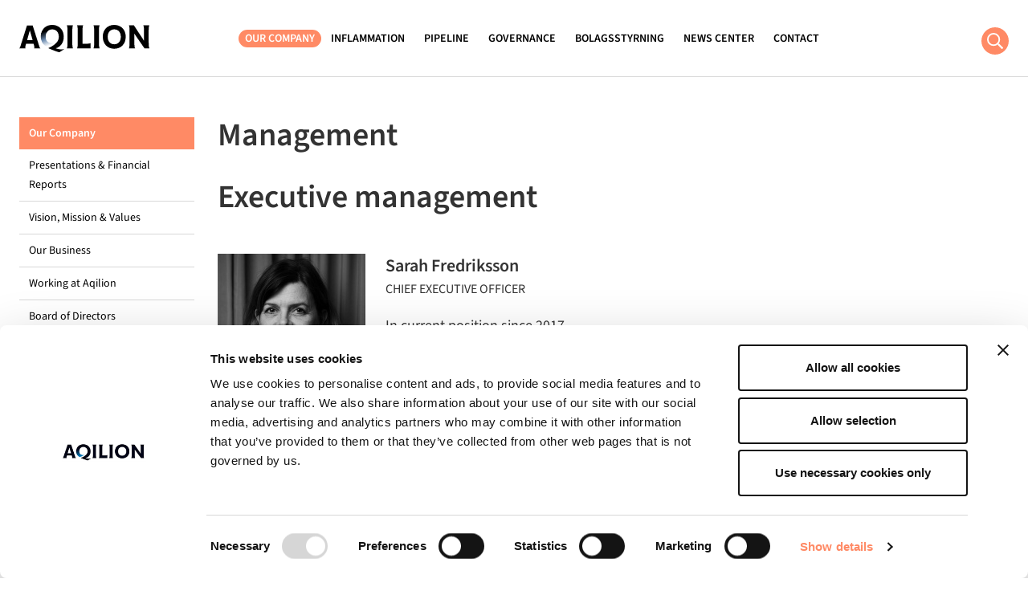

--- FILE ---
content_type: text/html; charset=UTF-8
request_url: https://www.aqilion.com/en/our-company/management/
body_size: 14259
content:
<!doctype html>
<html lang="en-US">
<head>
  <meta charset="utf-8">
  <meta http-equiv="x-ua-compatible" content="ie=edge">
  <meta name="viewport" content="width=device-width, initial-scale=1, shrink-to-fit=no">
  <title>Management &#8211; Aqilion</title>
<meta name='robots' content='max-image-preview:large' />
	<style>img:is([sizes="auto" i], [sizes^="auto," i]) { contain-intrinsic-size: 3000px 1500px }</style>
	<script>
window._wpemojiSettings = {"baseUrl":"https:\/\/s.w.org\/images\/core\/emoji\/16.0.1\/72x72\/","ext":".png","svgUrl":"https:\/\/s.w.org\/images\/core\/emoji\/16.0.1\/svg\/","svgExt":".svg","source":{"concatemoji":"https:\/\/www.aqilion.com\/en\/wp-includes\/js\/wp-emoji-release.min.js?ver=6.8.3"}};
/*! This file is auto-generated */
!function(s,n){var o,i,e;function c(e){try{var t={supportTests:e,timestamp:(new Date).valueOf()};sessionStorage.setItem(o,JSON.stringify(t))}catch(e){}}function p(e,t,n){e.clearRect(0,0,e.canvas.width,e.canvas.height),e.fillText(t,0,0);var t=new Uint32Array(e.getImageData(0,0,e.canvas.width,e.canvas.height).data),a=(e.clearRect(0,0,e.canvas.width,e.canvas.height),e.fillText(n,0,0),new Uint32Array(e.getImageData(0,0,e.canvas.width,e.canvas.height).data));return t.every(function(e,t){return e===a[t]})}function u(e,t){e.clearRect(0,0,e.canvas.width,e.canvas.height),e.fillText(t,0,0);for(var n=e.getImageData(16,16,1,1),a=0;a<n.data.length;a++)if(0!==n.data[a])return!1;return!0}function f(e,t,n,a){switch(t){case"flag":return n(e,"\ud83c\udff3\ufe0f\u200d\u26a7\ufe0f","\ud83c\udff3\ufe0f\u200b\u26a7\ufe0f")?!1:!n(e,"\ud83c\udde8\ud83c\uddf6","\ud83c\udde8\u200b\ud83c\uddf6")&&!n(e,"\ud83c\udff4\udb40\udc67\udb40\udc62\udb40\udc65\udb40\udc6e\udb40\udc67\udb40\udc7f","\ud83c\udff4\u200b\udb40\udc67\u200b\udb40\udc62\u200b\udb40\udc65\u200b\udb40\udc6e\u200b\udb40\udc67\u200b\udb40\udc7f");case"emoji":return!a(e,"\ud83e\udedf")}return!1}function g(e,t,n,a){var r="undefined"!=typeof WorkerGlobalScope&&self instanceof WorkerGlobalScope?new OffscreenCanvas(300,150):s.createElement("canvas"),o=r.getContext("2d",{willReadFrequently:!0}),i=(o.textBaseline="top",o.font="600 32px Arial",{});return e.forEach(function(e){i[e]=t(o,e,n,a)}),i}function t(e){var t=s.createElement("script");t.src=e,t.defer=!0,s.head.appendChild(t)}"undefined"!=typeof Promise&&(o="wpEmojiSettingsSupports",i=["flag","emoji"],n.supports={everything:!0,everythingExceptFlag:!0},e=new Promise(function(e){s.addEventListener("DOMContentLoaded",e,{once:!0})}),new Promise(function(t){var n=function(){try{var e=JSON.parse(sessionStorage.getItem(o));if("object"==typeof e&&"number"==typeof e.timestamp&&(new Date).valueOf()<e.timestamp+604800&&"object"==typeof e.supportTests)return e.supportTests}catch(e){}return null}();if(!n){if("undefined"!=typeof Worker&&"undefined"!=typeof OffscreenCanvas&&"undefined"!=typeof URL&&URL.createObjectURL&&"undefined"!=typeof Blob)try{var e="postMessage("+g.toString()+"("+[JSON.stringify(i),f.toString(),p.toString(),u.toString()].join(",")+"));",a=new Blob([e],{type:"text/javascript"}),r=new Worker(URL.createObjectURL(a),{name:"wpTestEmojiSupports"});return void(r.onmessage=function(e){c(n=e.data),r.terminate(),t(n)})}catch(e){}c(n=g(i,f,p,u))}t(n)}).then(function(e){for(var t in e)n.supports[t]=e[t],n.supports.everything=n.supports.everything&&n.supports[t],"flag"!==t&&(n.supports.everythingExceptFlag=n.supports.everythingExceptFlag&&n.supports[t]);n.supports.everythingExceptFlag=n.supports.everythingExceptFlag&&!n.supports.flag,n.DOMReady=!1,n.readyCallback=function(){n.DOMReady=!0}}).then(function(){return e}).then(function(){var e;n.supports.everything||(n.readyCallback(),(e=n.source||{}).concatemoji?t(e.concatemoji):e.wpemoji&&e.twemoji&&(t(e.twemoji),t(e.wpemoji)))}))}((window,document),window._wpemojiSettings);
</script>
<style id='wp-emoji-styles-inline-css'>

	img.wp-smiley, img.emoji {
		display: inline !important;
		border: none !important;
		box-shadow: none !important;
		height: 1em !important;
		width: 1em !important;
		margin: 0 0.07em !important;
		vertical-align: -0.1em !important;
		background: none !important;
		padding: 0 !important;
	}
</style>
<link rel='stylesheet' id='wp-block-library-css' href='https://www.aqilion.com/en/wp-includes/css/dist/block-library/style.min.css?ver=6.8.3' media='all' />
<style id='classic-theme-styles-inline-css'>
/*! This file is auto-generated */
.wp-block-button__link{color:#fff;background-color:#32373c;border-radius:9999px;box-shadow:none;text-decoration:none;padding:calc(.667em + 2px) calc(1.333em + 2px);font-size:1.125em}.wp-block-file__button{background:#32373c;color:#fff;text-decoration:none}
</style>
<style id='global-styles-inline-css'>
:root{--wp--preset--aspect-ratio--square: 1;--wp--preset--aspect-ratio--4-3: 4/3;--wp--preset--aspect-ratio--3-4: 3/4;--wp--preset--aspect-ratio--3-2: 3/2;--wp--preset--aspect-ratio--2-3: 2/3;--wp--preset--aspect-ratio--16-9: 16/9;--wp--preset--aspect-ratio--9-16: 9/16;--wp--preset--color--black: #000000;--wp--preset--color--cyan-bluish-gray: #abb8c3;--wp--preset--color--white: #ffffff;--wp--preset--color--pale-pink: #f78da7;--wp--preset--color--vivid-red: #cf2e2e;--wp--preset--color--luminous-vivid-orange: #ff6900;--wp--preset--color--luminous-vivid-amber: #fcb900;--wp--preset--color--light-green-cyan: #7bdcb5;--wp--preset--color--vivid-green-cyan: #00d084;--wp--preset--color--pale-cyan-blue: #8ed1fc;--wp--preset--color--vivid-cyan-blue: #0693e3;--wp--preset--color--vivid-purple: #9b51e0;--wp--preset--gradient--vivid-cyan-blue-to-vivid-purple: linear-gradient(135deg,rgba(6,147,227,1) 0%,rgb(155,81,224) 100%);--wp--preset--gradient--light-green-cyan-to-vivid-green-cyan: linear-gradient(135deg,rgb(122,220,180) 0%,rgb(0,208,130) 100%);--wp--preset--gradient--luminous-vivid-amber-to-luminous-vivid-orange: linear-gradient(135deg,rgba(252,185,0,1) 0%,rgba(255,105,0,1) 100%);--wp--preset--gradient--luminous-vivid-orange-to-vivid-red: linear-gradient(135deg,rgba(255,105,0,1) 0%,rgb(207,46,46) 100%);--wp--preset--gradient--very-light-gray-to-cyan-bluish-gray: linear-gradient(135deg,rgb(238,238,238) 0%,rgb(169,184,195) 100%);--wp--preset--gradient--cool-to-warm-spectrum: linear-gradient(135deg,rgb(74,234,220) 0%,rgb(151,120,209) 20%,rgb(207,42,186) 40%,rgb(238,44,130) 60%,rgb(251,105,98) 80%,rgb(254,248,76) 100%);--wp--preset--gradient--blush-light-purple: linear-gradient(135deg,rgb(255,206,236) 0%,rgb(152,150,240) 100%);--wp--preset--gradient--blush-bordeaux: linear-gradient(135deg,rgb(254,205,165) 0%,rgb(254,45,45) 50%,rgb(107,0,62) 100%);--wp--preset--gradient--luminous-dusk: linear-gradient(135deg,rgb(255,203,112) 0%,rgb(199,81,192) 50%,rgb(65,88,208) 100%);--wp--preset--gradient--pale-ocean: linear-gradient(135deg,rgb(255,245,203) 0%,rgb(182,227,212) 50%,rgb(51,167,181) 100%);--wp--preset--gradient--electric-grass: linear-gradient(135deg,rgb(202,248,128) 0%,rgb(113,206,126) 100%);--wp--preset--gradient--midnight: linear-gradient(135deg,rgb(2,3,129) 0%,rgb(40,116,252) 100%);--wp--preset--font-size--small: 13px;--wp--preset--font-size--medium: 20px;--wp--preset--font-size--large: 36px;--wp--preset--font-size--x-large: 42px;--wp--preset--spacing--20: 0.44rem;--wp--preset--spacing--30: 0.67rem;--wp--preset--spacing--40: 1rem;--wp--preset--spacing--50: 1.5rem;--wp--preset--spacing--60: 2.25rem;--wp--preset--spacing--70: 3.38rem;--wp--preset--spacing--80: 5.06rem;--wp--preset--shadow--natural: 6px 6px 9px rgba(0, 0, 0, 0.2);--wp--preset--shadow--deep: 12px 12px 50px rgba(0, 0, 0, 0.4);--wp--preset--shadow--sharp: 6px 6px 0px rgba(0, 0, 0, 0.2);--wp--preset--shadow--outlined: 6px 6px 0px -3px rgba(255, 255, 255, 1), 6px 6px rgba(0, 0, 0, 1);--wp--preset--shadow--crisp: 6px 6px 0px rgba(0, 0, 0, 1);}:where(.is-layout-flex){gap: 0.5em;}:where(.is-layout-grid){gap: 0.5em;}body .is-layout-flex{display: flex;}.is-layout-flex{flex-wrap: wrap;align-items: center;}.is-layout-flex > :is(*, div){margin: 0;}body .is-layout-grid{display: grid;}.is-layout-grid > :is(*, div){margin: 0;}:where(.wp-block-columns.is-layout-flex){gap: 2em;}:where(.wp-block-columns.is-layout-grid){gap: 2em;}:where(.wp-block-post-template.is-layout-flex){gap: 1.25em;}:where(.wp-block-post-template.is-layout-grid){gap: 1.25em;}.has-black-color{color: var(--wp--preset--color--black) !important;}.has-cyan-bluish-gray-color{color: var(--wp--preset--color--cyan-bluish-gray) !important;}.has-white-color{color: var(--wp--preset--color--white) !important;}.has-pale-pink-color{color: var(--wp--preset--color--pale-pink) !important;}.has-vivid-red-color{color: var(--wp--preset--color--vivid-red) !important;}.has-luminous-vivid-orange-color{color: var(--wp--preset--color--luminous-vivid-orange) !important;}.has-luminous-vivid-amber-color{color: var(--wp--preset--color--luminous-vivid-amber) !important;}.has-light-green-cyan-color{color: var(--wp--preset--color--light-green-cyan) !important;}.has-vivid-green-cyan-color{color: var(--wp--preset--color--vivid-green-cyan) !important;}.has-pale-cyan-blue-color{color: var(--wp--preset--color--pale-cyan-blue) !important;}.has-vivid-cyan-blue-color{color: var(--wp--preset--color--vivid-cyan-blue) !important;}.has-vivid-purple-color{color: var(--wp--preset--color--vivid-purple) !important;}.has-black-background-color{background-color: var(--wp--preset--color--black) !important;}.has-cyan-bluish-gray-background-color{background-color: var(--wp--preset--color--cyan-bluish-gray) !important;}.has-white-background-color{background-color: var(--wp--preset--color--white) !important;}.has-pale-pink-background-color{background-color: var(--wp--preset--color--pale-pink) !important;}.has-vivid-red-background-color{background-color: var(--wp--preset--color--vivid-red) !important;}.has-luminous-vivid-orange-background-color{background-color: var(--wp--preset--color--luminous-vivid-orange) !important;}.has-luminous-vivid-amber-background-color{background-color: var(--wp--preset--color--luminous-vivid-amber) !important;}.has-light-green-cyan-background-color{background-color: var(--wp--preset--color--light-green-cyan) !important;}.has-vivid-green-cyan-background-color{background-color: var(--wp--preset--color--vivid-green-cyan) !important;}.has-pale-cyan-blue-background-color{background-color: var(--wp--preset--color--pale-cyan-blue) !important;}.has-vivid-cyan-blue-background-color{background-color: var(--wp--preset--color--vivid-cyan-blue) !important;}.has-vivid-purple-background-color{background-color: var(--wp--preset--color--vivid-purple) !important;}.has-black-border-color{border-color: var(--wp--preset--color--black) !important;}.has-cyan-bluish-gray-border-color{border-color: var(--wp--preset--color--cyan-bluish-gray) !important;}.has-white-border-color{border-color: var(--wp--preset--color--white) !important;}.has-pale-pink-border-color{border-color: var(--wp--preset--color--pale-pink) !important;}.has-vivid-red-border-color{border-color: var(--wp--preset--color--vivid-red) !important;}.has-luminous-vivid-orange-border-color{border-color: var(--wp--preset--color--luminous-vivid-orange) !important;}.has-luminous-vivid-amber-border-color{border-color: var(--wp--preset--color--luminous-vivid-amber) !important;}.has-light-green-cyan-border-color{border-color: var(--wp--preset--color--light-green-cyan) !important;}.has-vivid-green-cyan-border-color{border-color: var(--wp--preset--color--vivid-green-cyan) !important;}.has-pale-cyan-blue-border-color{border-color: var(--wp--preset--color--pale-cyan-blue) !important;}.has-vivid-cyan-blue-border-color{border-color: var(--wp--preset--color--vivid-cyan-blue) !important;}.has-vivid-purple-border-color{border-color: var(--wp--preset--color--vivid-purple) !important;}.has-vivid-cyan-blue-to-vivid-purple-gradient-background{background: var(--wp--preset--gradient--vivid-cyan-blue-to-vivid-purple) !important;}.has-light-green-cyan-to-vivid-green-cyan-gradient-background{background: var(--wp--preset--gradient--light-green-cyan-to-vivid-green-cyan) !important;}.has-luminous-vivid-amber-to-luminous-vivid-orange-gradient-background{background: var(--wp--preset--gradient--luminous-vivid-amber-to-luminous-vivid-orange) !important;}.has-luminous-vivid-orange-to-vivid-red-gradient-background{background: var(--wp--preset--gradient--luminous-vivid-orange-to-vivid-red) !important;}.has-very-light-gray-to-cyan-bluish-gray-gradient-background{background: var(--wp--preset--gradient--very-light-gray-to-cyan-bluish-gray) !important;}.has-cool-to-warm-spectrum-gradient-background{background: var(--wp--preset--gradient--cool-to-warm-spectrum) !important;}.has-blush-light-purple-gradient-background{background: var(--wp--preset--gradient--blush-light-purple) !important;}.has-blush-bordeaux-gradient-background{background: var(--wp--preset--gradient--blush-bordeaux) !important;}.has-luminous-dusk-gradient-background{background: var(--wp--preset--gradient--luminous-dusk) !important;}.has-pale-ocean-gradient-background{background: var(--wp--preset--gradient--pale-ocean) !important;}.has-electric-grass-gradient-background{background: var(--wp--preset--gradient--electric-grass) !important;}.has-midnight-gradient-background{background: var(--wp--preset--gradient--midnight) !important;}.has-small-font-size{font-size: var(--wp--preset--font-size--small) !important;}.has-medium-font-size{font-size: var(--wp--preset--font-size--medium) !important;}.has-large-font-size{font-size: var(--wp--preset--font-size--large) !important;}.has-x-large-font-size{font-size: var(--wp--preset--font-size--x-large) !important;}
:where(.wp-block-post-template.is-layout-flex){gap: 1.25em;}:where(.wp-block-post-template.is-layout-grid){gap: 1.25em;}
:where(.wp-block-columns.is-layout-flex){gap: 2em;}:where(.wp-block-columns.is-layout-grid){gap: 2em;}
:root :where(.wp-block-pullquote){font-size: 1.5em;line-height: 1.6;}
</style>
<link rel='stylesheet' id='cryptx-styles-css' href='https://www.aqilion.com/en/wp-content/plugins/cryptx/css/cryptx.css?ver=4.0.4' media='all' />
<link rel='stylesheet' id='sage/app.css-css' href='https://www.aqilion.com/en/wp-content/themes/cwaas/public/styles/app.css?id=1ce4bd4976dea768b7ee' media='all' />
<link rel="canonical" href="https://www.aqilion.com/en/our-company/management/" />
<link rel='shortlink' href='https://www.aqilion.com/en/?p=1151' />
<script type="text/javascript">
          var ajaxurl = "https://www.aqilion.com/en/wp-admin/admin-ajax.php";
        </script><meta name="description" content="Executive management &nbsp; Other management Holdings updated as of April 3, 2025. * Own or related natural or legal person’s holding of shares and other financial instruments in the company. ** Aqilion AB (publ) warrants program series 2023/2027-A" />
<meta property="og:title" content="Management - Aqilion">
<meta property="og:description" content="Executive management &nbsp; Other management Holdings updated as of April 3, 2025. * Own or related natural or legal person’s holding of shares and other financial instruments in the company. ** Aqilion AB (publ) warrants program series 2023/2027-A" />
<meta property="og:image" content="https://www.aqilion.com/en/wp-content/uploads/sites/2/2022/05/aqilion-og-image-768x403.jpg">
<meta property="og:type" content="website" />
<meta property="og:site_name" content="Aqilion" />
<meta property="og:url" content="https://www.aqilion.com/en/our-company/management" />
<meta name="twitter:card" content="summary_large_image">
<meta name="twitter:site" content="@">
<meta name="twitter:title" content="Management - Aqilion">
<meta name="twitter:description" content="Executive management &nbsp; Other management Holdings updated as of April 3, 2025. * Own or related natural or legal person’s holding of shares and other financial instruments in the company. ** Aqilion AB (publ) warrants program series 2023/2027-A">
<meta name="twitter:image" content="https://www.aqilion.com/en/wp-content/uploads/sites/2/2022/05/aqilion-og-image-768x403.jpg">
<link rel="icon" href="https://www.aqilion.com/en/wp-content/uploads/sites/2/2021/12/favicon.png" sizes="32x32" />
<link rel="icon" href="https://www.aqilion.com/en/wp-content/uploads/sites/2/2021/12/favicon.png" sizes="192x192" />
<link rel="apple-touch-icon" href="https://www.aqilion.com/en/wp-content/uploads/sites/2/2021/12/favicon.png" />
<meta name="msapplication-TileImage" content="https://www.aqilion.com/en/wp-content/uploads/sites/2/2021/12/favicon.png" />
    <link rel="apple-touch-icon" sizes="180x180" href="https://www.aqilion.com/en/wp-content/themes/cwaas/public/images/apple-touch-icon.png">
    <meta name="msapplication-TileColor" content="#da532c">
    <meta name="theme-color" content="#ffffff">
    <link rel="manifest" href="https://www.aqilion.com/en/wp-content/themes/cwaas/public/images/site.webmanifest">
    <link rel="mask-icon" href="https://www.aqilion.com/en/wp-content/themes/cwaas/public/images/safari-pinned-tab.svg" color="#5bbad5">
    
  <!-- Cookiebot -->
  <script id="Cookiebot" src="https://consent.cookiebot.eu/uc.js" data-cbid="d290f241-3156-4322-9faf-28a40eb0c90e" data-blockingmode="auto" type="text/javascript"></script>  <!-- Cookiebot End -->

  <!-- Google Tag Manager -->
  <!-- Google Tag Manager -->
<script>(function(w,d,s,l,i){w[l]=w[l]||[];w[l].push({'gtm.start':
new Date().getTime(),event:'gtm.js'});var f=d.getElementsByTagName(s)[0],
j=d.createElement(s),dl=l!='dataLayer'?'&l='+l:'';j.async=true;j.src=
'https://www.googletagmanager.com/gtm.js?id='+i+dl;f.parentNode.insertBefore(j,f);
})(window,document,'script','dataLayer','GTM-MRPH8S9');</script>
<!-- End Google Tag Manager -->  <!-- Google Tag Manager End -->

</head>

<body class="wp-singular page-template-default page page-id-1151 page-child parent-pageid-147 wp-custom-logo wp-embed-responsive wp-theme-cwaas has-contact has-primary-sidebar management">

<!-- Google Tag Manager noscript -->
<!-- Google Tag Manager (noscript) -->
<noscript><iframe src="https://www.googletagmanager.com/ns.html?id=GTM-MRPH8S9"
height="0" width="0" style="display:none;visibility:hidden"></iframe></noscript>
<!-- End Google Tag Manager (noscript) --><!-- Google Tag Manager noscript End -->


<div id="app">
  <a class="visually-hidden-focusable skip-to-content" href="#main">
  Skip to content
</a>

  <header class="banner fixed-top ">

  <nav class="navbar-main navbar navbar-expand-xl">
    <div class="container">
      <a class="navbar-brand logo" href="https://www.aqilion.com/en/">
    <svg version="1.1" id="Layer_1" xmlns="http://www.w3.org/2000/svg" xmlns:xlink="http://www.w3.org/1999/xlink" x="0" y="0" viewBox="0 0 283.5 58.7" style="enable-background:new 0 0 283.5 58.7" xml:space="preserve"><title>Aqilion logo</title><path class="st0" d="M59.7 16.4c2.4-4.3 6.7-6.8 12.1-6.8 8.4 0 14.3 6.1 14.3 16 0 6.2-2.3 10-6 13.6-4.9 4.6-9.1 7.4-17 10.8 0 0 19.1 8.3 24.3 8.8l11.1-7c-8.5 2.7-19-1.5-19-1.5 10.5-3 17.4-12 17.4-24.7C96.8 10.2 86.4 0 71.7 0c-12.6 0-22 7.6-24.4 19.7l12.4-3.3z"/><path class="st0" d="M32.2 50.3c.9-1.2.9-2.6-.1-6.2l-1-3.5H14.8l-1.1 3.8c-.9 3.4-.9 4.8-.1 5.9H0c1.3-.7 1.8-2.4 2.8-5.4l14-43.8h12.3L43.2 45c1 3 1.5 4.7 2.8 5.3H32.2zM29 32.6l-5.9-20.5h-.2L17 32.6h12z"/><path class="st0" d="M115.5 36.7c0 6.6.3 10.9 1.4 13.6h-13.2c1.2-2.6 1.4-6.9 1.4-13.6V14.5c0-6.6-.3-10.9-1.4-13.5H117c-1.2 2.6-1.4 6.8-1.4 13.5v22.2z"/><path class="st0" d="M155.4 39.1v11.2H126c1.2-2.6 1.4-6.9 1.4-13.6V14.5c0-6.6-.3-10.9-1.4-13.5h13.2c-1.2 2.6-1.4 6.8-1.4 13.5v26h7.3c5.4 0 8.2-.3 10.3-1.4z"/><path class="st0" d="M173.6 36.7c0 6.6.3 10.9 1.4 13.6h-13.2c1.2-2.6 1.4-6.9 1.4-13.6V14.5c0-6.6-.3-10.9-1.4-13.5H175c-1.2 2.6-1.4 6.8-1.4 13.5v22.2z"/><path class="st0" d="M182 25.6C182 10.2 192.4 0 206.9 0 221.6 0 232 10.2 232 25.6c0 15.5-10.4 25.7-25.1 25.7-14.5 0-24.9-10.2-24.9-25.7zm39.3 0c0-9.9-5.9-16-14.3-16s-14.3 6.1-14.3 16 5.8 16.1 14.3 16.1 14.3-6.2 14.3-16.1z"/><path class="st0" d="M240.4 36.7V14.5c0-6.6-.3-10.9-1.4-13.5h10.8l19.4 29 2.1 3.6h.4l-.1-3.7.1-18.6c0-5.4-.3-8.2-1.4-10.3h13.2c-1.3 2.6-1.5 6.8-1.5 13.5v22.2c0 6.6.3 10.9 1.5 13.6h-10.7l-19.5-27.7-2.1-3.4h-.4l.1 3.5V40c0 5.4.3 8.2 1.4 10.3H239c1.2-2.7 1.4-6.9 1.4-13.6z"/><defs><path id="SVGID_1_" d="M79.4 50.3c10.5-3 17.4-12 17.4-24.7C96.8 10.2 86.4 0 71.7 0 57.2 0 46.8 10.2 46.8 25.6c0 12.4 7 17.5 12 21.1 11-4.2 15.9-7.7 16.1-7.7-11.2 1.5-17.4-3.5-17.4-13.5 0-9.9 5.9-16 14.3-16s14.3 6.1 14.3 16c0 6.2-2.3 10-6 13.6-4.9 4.6-9.1 7.4-17 10.8 0 0 19.1 8.3 24.3 8.8l11.1-7c-8.5 2.7-19.1-1.4-19.1-1.4z"/></defs><clipPath id="SVGID_00000079476844785304453250000016870305046528101557_"><use xlink:href="#SVGID_1_" style="overflow:visible"/></clipPath><linearGradient id="SVGID_00000021079670535322299240000015542519920008438145_" gradientUnits="userSpaceOnUse" x1="2.168" y1="265.856" x2="2.168" y2="214.587" gradientTransform="matrix(.7144 -.26 .2063 .5668 8.11 -105.419)"><stop offset="0" style="stop-color:#6e8db1;stop-opacity:0"/><stop offset=".5" style="stop-color:#6e8db1"/><stop offset=".591" style="stop-color:#5a7391"/><stop offset=".794" style="stop-color:#2e3c4d"/><stop offset="1" style="stop-color:#060a10"/></linearGradient><path style="clip-path:url(#SVGID_00000079476844785304453250000016870305046528101557_);fill:url(#SVGID_00000021079670535322299240000015542519920008438145_)" d="m75.6 40.7-22.1 8-10.6-29L65 11.6z"/></svg>
  </a>

        <div class="d-flex flex-column flex-sm-row align-items-end align-items-sm-center d-xl-none ms-auto me-3">
          <button class="btn btn-search" aria-label="Search button" type="button" data-bs-toggle="collapse"
        data-bs-target="#collapseSearch-1" aria-expanded="false" aria-controls="collapseSearch-1">
  <span class="visually-hidden">Search</span><svg class="icon" width="23" height="23" viewBox="0 0 23 23" xmlns="http://www.w3.org/2000/svg"><path d="m22.842 21.063-5.454-5.453a.533.533 0 0 0-.381-.158h-.593a9.319 9.319 0 0 0 2.273-6.109A9.342 9.342 0 0 0 9.343 0 9.342 9.342 0 0 0 0 9.343a9.342 9.342 0 0 0 9.343 9.344 9.32 9.32 0 0 0 6.11-2.273v.593a.55.55 0 0 0 .157.381l5.453 5.454a.54.54 0 0 0 .764 0l1.015-1.015a.54.54 0 0 0 0-.764zM9.343 16.53a7.185 7.185 0 0 1-7.187-7.187 7.185 7.185 0 0 1 7.187-7.187 7.185 7.185 0 0 1 7.187 7.187 7.185 7.185 0 0 1-7.187 7.187z" fill="#FFF"/></svg></button>
<div id="collapseSearch-1" class="toggle-search-form collapse position-absolute w-100">
  <div class="container">
    <form role="search" method="get" class="search-form d-flex align-items-center" action="https://www.aqilion.com/en/">
  <label for="searchField" class="form-label">
    <span class="visually-hidden">
      Search for:
    </span>
  </label>

  <div class="input-group">
    <button id="search-icon-1" type="submit" class="input-group-text" aria-label="Search button">
      <svg class="icon" width="23" height="23" viewBox="0 0 23 23" xmlns="http://www.w3.org/2000/svg"><path d="m22.842 21.063-5.454-5.453a.533.533 0 0 0-.381-.158h-.593a9.319 9.319 0 0 0 2.273-6.109A9.342 9.342 0 0 0 9.343 0 9.342 9.342 0 0 0 0 9.343a9.342 9.342 0 0 0 9.343 9.344 9.32 9.32 0 0 0 6.11-2.273v.593a.55.55 0 0 0 .157.381l5.453 5.454a.54.54 0 0 0 .764 0l1.015-1.015a.54.54 0 0 0 0-.764zM9.343 16.53a7.185 7.185 0 0 1-7.187-7.187 7.185 7.185 0 0 1 7.187-7.187 7.185 7.185 0 0 1 7.187 7.187 7.185 7.185 0 0 1-7.187 7.187z" fill="#FFF"/></svg>    </button>

    <label for="searchField-1" class="visually-hidden">Search</label>
    <input
      id="searchField-1"
      type="search"
      class="search-field form-control ms-0"
      placeholder="Search"
      value=""
      name="s"
      aria-describedby="search-icon-1"
      autocomplete="off"
    >
  </div>
</form>
  </div>
</div>
                  </div>

      <button class="navbar-toggler" type="button" data-bs-toggle="collapse" data-bs-target="#navbarNav"
              aria-controls="navbarNav" aria-expanded="false" aria-label="Toggle navigation">
        <span class="bars"></span>
        <span class="navbar-toggler-label">Menu</span>
      </button>

      <div id="navbarNav" class="collapse navbar-collapse justify-content-start">

        <nav class="nav-primary">
        <div class="menu-top-navigation-container">
            <ul id="menu-rwd-navigation" class="navbar-nav">

                                <li class="menu-item current-menu-item menu-item-has-children">
                    <a                                                                         href="https://www.aqilion.com/en/our-company/">
                        Our Company
                    </a>
                    <button class="expander border-0 bg-transparent p-0 d-xl-none" aria-label="expander"><svg class="icon" aria-hidden="true" data-prefix="far" data-icon="plus-circle" class="svg-inline--fa fa-plus-circle fa-w-16" xmlns="http://www.w3.org/2000/svg" viewBox="0 0 512 512"><path fill="currentColor" d="M384 240v32c0 6.6-5.4 12-12 12h-88v88c0 6.6-5.4 12-12 12h-32c-6.6 0-12-5.4-12-12v-88h-88c-6.6 0-12-5.4-12-12v-32c0-6.6 5.4-12 12-12h88v-88c0-6.6 5.4-12 12-12h32c6.6 0 12 5.4 12 12v88h88c6.6 0 12 5.4 12 12zm120 16c0 137-111 248-248 248S8 393 8 256 119 8 256 8s248 111 248 248zm-48 0c0-110.5-89.5-200-200-200S56 145.5 56 256s89.5 200 200 200 200-89.5 200-200z"/></svg></button>
                                        <div class="sub-menu">
                        <div class="menu-our-company-container"><ul id="menu-our-company-1" class="menu"><li class="menu-item menu-item-type-post_type menu-item-object-page menu-item-778"><a href="https://www.aqilion.com/en/our-company/presentations-financial-reports/">Presentations &#038; Financial Reports</a><button class="expander border-0 bg-transparent p-0" aria-label="expander"><svg class="icon" aria-hidden="true" data-prefix="far" data-icon="plus-circle" class="svg-inline--fa fa-plus-circle fa-w-16" xmlns="http://www.w3.org/2000/svg" viewBox="0 0 512 512"><path fill="currentColor" d="M384 240v32c0 6.6-5.4 12-12 12h-88v88c0 6.6-5.4 12-12 12h-32c-6.6 0-12-5.4-12-12v-88h-88c-6.6 0-12-5.4-12-12v-32c0-6.6 5.4-12 12-12h88v-88c0-6.6 5.4-12 12-12h32c6.6 0 12 5.4 12 12v88h88c6.6 0 12 5.4 12 12zm120 16c0 137-111 248-248 248S8 393 8 256 119 8 256 8s248 111 248 248zm-48 0c0-110.5-89.5-200-200-200S56 145.5 56 256s89.5 200 200 200 200-89.5 200-200z"/></svg></button></li>
<li class="menu-item menu-item-type-post_type menu-item-object-page menu-item-362"><a href="https://www.aqilion.com/en/our-company/vision-mission-values/">Vision, Mission &#038; Values</a><button class="expander border-0 bg-transparent p-0" aria-label="expander"><svg class="icon" aria-hidden="true" data-prefix="far" data-icon="plus-circle" class="svg-inline--fa fa-plus-circle fa-w-16" xmlns="http://www.w3.org/2000/svg" viewBox="0 0 512 512"><path fill="currentColor" d="M384 240v32c0 6.6-5.4 12-12 12h-88v88c0 6.6-5.4 12-12 12h-32c-6.6 0-12-5.4-12-12v-88h-88c-6.6 0-12-5.4-12-12v-32c0-6.6 5.4-12 12-12h88v-88c0-6.6 5.4-12 12-12h32c6.6 0 12 5.4 12 12v88h88c6.6 0 12 5.4 12 12zm120 16c0 137-111 248-248 248S8 393 8 256 119 8 256 8s248 111 248 248zm-48 0c0-110.5-89.5-200-200-200S56 145.5 56 256s89.5 200 200 200 200-89.5 200-200z"/></svg></button></li>
<li class="menu-item menu-item-type-post_type menu-item-object-page menu-item-359"><a href="https://www.aqilion.com/en/our-company/our-business/">Our Business</a><button class="expander border-0 bg-transparent p-0" aria-label="expander"><svg class="icon" aria-hidden="true" data-prefix="far" data-icon="plus-circle" class="svg-inline--fa fa-plus-circle fa-w-16" xmlns="http://www.w3.org/2000/svg" viewBox="0 0 512 512"><path fill="currentColor" d="M384 240v32c0 6.6-5.4 12-12 12h-88v88c0 6.6-5.4 12-12 12h-32c-6.6 0-12-5.4-12-12v-88h-88c-6.6 0-12-5.4-12-12v-32c0-6.6 5.4-12 12-12h88v-88c0-6.6 5.4-12 12-12h32c6.6 0 12 5.4 12 12v88h88c6.6 0 12 5.4 12 12zm120 16c0 137-111 248-248 248S8 393 8 256 119 8 256 8s248 111 248 248zm-48 0c0-110.5-89.5-200-200-200S56 145.5 56 256s89.5 200 200 200 200-89.5 200-200z"/></svg></button></li>
<li class="menu-item menu-item-type-post_type menu-item-object-page menu-item-434"><a href="https://www.aqilion.com/en/our-company/working-at-aqilion/">Working at Aqilion</a><button class="expander border-0 bg-transparent p-0" aria-label="expander"><svg class="icon" aria-hidden="true" data-prefix="far" data-icon="plus-circle" class="svg-inline--fa fa-plus-circle fa-w-16" xmlns="http://www.w3.org/2000/svg" viewBox="0 0 512 512"><path fill="currentColor" d="M384 240v32c0 6.6-5.4 12-12 12h-88v88c0 6.6-5.4 12-12 12h-32c-6.6 0-12-5.4-12-12v-88h-88c-6.6 0-12-5.4-12-12v-32c0-6.6 5.4-12 12-12h88v-88c0-6.6 5.4-12 12-12h32c6.6 0 12 5.4 12 12v88h88c6.6 0 12 5.4 12 12zm120 16c0 137-111 248-248 248S8 393 8 256 119 8 256 8s248 111 248 248zm-48 0c0-110.5-89.5-200-200-200S56 145.5 56 256s89.5 200 200 200 200-89.5 200-200z"/></svg></button></li>
<li class="menu-item menu-item-type-post_type menu-item-object-page menu-item-1153"><a href="https://www.aqilion.com/en/our-company/board-of-directors/">Board of Directors</a><button class="expander border-0 bg-transparent p-0" aria-label="expander"><svg class="icon" aria-hidden="true" data-prefix="far" data-icon="plus-circle" class="svg-inline--fa fa-plus-circle fa-w-16" xmlns="http://www.w3.org/2000/svg" viewBox="0 0 512 512"><path fill="currentColor" d="M384 240v32c0 6.6-5.4 12-12 12h-88v88c0 6.6-5.4 12-12 12h-32c-6.6 0-12-5.4-12-12v-88h-88c-6.6 0-12-5.4-12-12v-32c0-6.6 5.4-12 12-12h88v-88c0-6.6 5.4-12 12-12h32c6.6 0 12 5.4 12 12v88h88c6.6 0 12 5.4 12 12zm120 16c0 137-111 248-248 248S8 393 8 256 119 8 256 8s248 111 248 248zm-48 0c0-110.5-89.5-200-200-200S56 145.5 56 256s89.5 200 200 200 200-89.5 200-200z"/></svg></button></li>
<li class="menu-item menu-item-type-post_type menu-item-object-page current-menu-item page_item page-item-1151 current_page_item menu-item-1154"><a href="https://www.aqilion.com/en/our-company/management/" aria-current="page">Management</a><button class="expander border-0 bg-transparent p-0" aria-label="expander"><svg class="icon" aria-hidden="true" data-prefix="far" data-icon="plus-circle" class="svg-inline--fa fa-plus-circle fa-w-16" xmlns="http://www.w3.org/2000/svg" viewBox="0 0 512 512"><path fill="currentColor" d="M384 240v32c0 6.6-5.4 12-12 12h-88v88c0 6.6-5.4 12-12 12h-32c-6.6 0-12-5.4-12-12v-88h-88c-6.6 0-12-5.4-12-12v-32c0-6.6 5.4-12 12-12h88v-88c0-6.6 5.4-12 12-12h32c6.6 0 12 5.4 12 12v88h88c6.6 0 12 5.4 12 12zm120 16c0 137-111 248-248 248S8 393 8 256 119 8 256 8s248 111 248 248zm-48 0c0-110.5-89.5-200-200-200S56 145.5 56 256s89.5 200 200 200 200-89.5 200-200z"/></svg></button></li>
<li class="menu-item menu-item-type-post_type menu-item-object-page menu-item-6175"><a href="https://www.aqilion.com/en/governance/co-workers/">Co-workers</a><button class="expander border-0 bg-transparent p-0" aria-label="expander"><svg class="icon" aria-hidden="true" data-prefix="far" data-icon="plus-circle" class="svg-inline--fa fa-plus-circle fa-w-16" xmlns="http://www.w3.org/2000/svg" viewBox="0 0 512 512"><path fill="currentColor" d="M384 240v32c0 6.6-5.4 12-12 12h-88v88c0 6.6-5.4 12-12 12h-32c-6.6 0-12-5.4-12-12v-88h-88c-6.6 0-12-5.4-12-12v-32c0-6.6 5.4-12 12-12h88v-88c0-6.6 5.4-12 12-12h32c6.6 0 12 5.4 12 12v88h88c6.6 0 12 5.4 12 12zm120 16c0 137-111 248-248 248S8 393 8 256 119 8 256 8s248 111 248 248zm-48 0c0-110.5-89.5-200-200-200S56 145.5 56 256s89.5 200 200 200 200-89.5 200-200z"/></svg></button></li>
<li class="menu-item menu-item-type-post_type menu-item-object-page menu-item-6331"><a href="https://www.aqilion.com/en/our-company/scientific-advisory-board/">Scientific Advisory Board</a><button class="expander border-0 bg-transparent p-0" aria-label="expander"><svg class="icon" aria-hidden="true" data-prefix="far" data-icon="plus-circle" class="svg-inline--fa fa-plus-circle fa-w-16" xmlns="http://www.w3.org/2000/svg" viewBox="0 0 512 512"><path fill="currentColor" d="M384 240v32c0 6.6-5.4 12-12 12h-88v88c0 6.6-5.4 12-12 12h-32c-6.6 0-12-5.4-12-12v-88h-88c-6.6 0-12-5.4-12-12v-32c0-6.6 5.4-12 12-12h88v-88c0-6.6 5.4-12 12-12h32c6.6 0 12 5.4 12 12v88h88c6.6 0 12 5.4 12 12zm120 16c0 137-111 248-248 248S8 393 8 256 119 8 256 8s248 111 248 248zm-48 0c0-110.5-89.5-200-200-200S56 145.5 56 256s89.5 200 200 200 200-89.5 200-200z"/></svg></button></li>
<li class="menu-item menu-item-type-post_type menu-item-object-page menu-item-432"><a href="https://www.aqilion.com/en/our-company/history/">History</a><button class="expander border-0 bg-transparent p-0" aria-label="expander"><svg class="icon" aria-hidden="true" data-prefix="far" data-icon="plus-circle" class="svg-inline--fa fa-plus-circle fa-w-16" xmlns="http://www.w3.org/2000/svg" viewBox="0 0 512 512"><path fill="currentColor" d="M384 240v32c0 6.6-5.4 12-12 12h-88v88c0 6.6-5.4 12-12 12h-32c-6.6 0-12-5.4-12-12v-88h-88c-6.6 0-12-5.4-12-12v-32c0-6.6 5.4-12 12-12h88v-88c0-6.6 5.4-12 12-12h32c6.6 0 12 5.4 12 12v88h88c6.6 0 12 5.4 12 12zm120 16c0 137-111 248-248 248S8 393 8 256 119 8 256 8s248 111 248 248zm-48 0c0-110.5-89.5-200-200-200S56 145.5 56 256s89.5 200 200 200 200-89.5 200-200z"/></svg></button></li>
<li class="menu-item menu-item-type-post_type menu-item-object-page menu-item-has-children menu-item-363"><a href="https://www.aqilion.com/en/our-company/responsibility/">Responsibility</a><button class="expander border-0 bg-transparent p-0" aria-label="expander"><svg class="icon" aria-hidden="true" data-prefix="far" data-icon="plus-circle" class="svg-inline--fa fa-plus-circle fa-w-16" xmlns="http://www.w3.org/2000/svg" viewBox="0 0 512 512"><path fill="currentColor" d="M384 240v32c0 6.6-5.4 12-12 12h-88v88c0 6.6-5.4 12-12 12h-32c-6.6 0-12-5.4-12-12v-88h-88c-6.6 0-12-5.4-12-12v-32c0-6.6 5.4-12 12-12h88v-88c0-6.6 5.4-12 12-12h32c6.6 0 12 5.4 12 12v88h88c6.6 0 12 5.4 12 12zm120 16c0 137-111 248-248 248S8 393 8 256 119 8 256 8s248 111 248 248zm-48 0c0-110.5-89.5-200-200-200S56 145.5 56 256s89.5 200 200 200 200-89.5 200-200z"/></svg></button>
<ul class="sub-menu">
	<li class="menu-item menu-item-type-post_type menu-item-object-page menu-item-360"><a href="https://www.aqilion.com/en/our-company/responsibility/sustainability/">Sustainability</a><button class="expander border-0 bg-transparent p-0" aria-label="expander"><svg class="icon" aria-hidden="true" data-prefix="far" data-icon="plus-circle" class="svg-inline--fa fa-plus-circle fa-w-16" xmlns="http://www.w3.org/2000/svg" viewBox="0 0 512 512"><path fill="currentColor" d="M384 240v32c0 6.6-5.4 12-12 12h-88v88c0 6.6-5.4 12-12 12h-32c-6.6 0-12-5.4-12-12v-88h-88c-6.6 0-12-5.4-12-12v-32c0-6.6 5.4-12 12-12h88v-88c0-6.6 5.4-12 12-12h32c6.6 0 12 5.4 12 12v88h88c6.6 0 12 5.4 12 12zm120 16c0 137-111 248-248 248S8 393 8 256 119 8 256 8s248 111 248 248zm-48 0c0-110.5-89.5-200-200-200S56 145.5 56 256s89.5 200 200 200 200-89.5 200-200z"/></svg></button></li>
	<li class="menu-item menu-item-type-post_type menu-item-object-page menu-item-364"><a href="https://www.aqilion.com/en/our-company/responsibility/code-of-conduct/">Code of Conduct</a><button class="expander border-0 bg-transparent p-0" aria-label="expander"><svg class="icon" aria-hidden="true" data-prefix="far" data-icon="plus-circle" class="svg-inline--fa fa-plus-circle fa-w-16" xmlns="http://www.w3.org/2000/svg" viewBox="0 0 512 512"><path fill="currentColor" d="M384 240v32c0 6.6-5.4 12-12 12h-88v88c0 6.6-5.4 12-12 12h-32c-6.6 0-12-5.4-12-12v-88h-88c-6.6 0-12-5.4-12-12v-32c0-6.6 5.4-12 12-12h88v-88c0-6.6 5.4-12 12-12h32c6.6 0 12 5.4 12 12v88h88c6.6 0 12 5.4 12 12zm120 16c0 137-111 248-248 248S8 393 8 256 119 8 256 8s248 111 248 248zm-48 0c0-110.5-89.5-200-200-200S56 145.5 56 256s89.5 200 200 200 200-89.5 200-200z"/></svg></button></li>
	<li class="menu-item menu-item-type-post_type menu-item-object-page menu-item-6793"><a href="https://www.aqilion.com/en/our-company/responsibility/whistleblowing-visselblasning/">Whistleblowing/Visselblåsning</a><button class="expander border-0 bg-transparent p-0" aria-label="expander"><svg class="icon" aria-hidden="true" data-prefix="far" data-icon="plus-circle" class="svg-inline--fa fa-plus-circle fa-w-16" xmlns="http://www.w3.org/2000/svg" viewBox="0 0 512 512"><path fill="currentColor" d="M384 240v32c0 6.6-5.4 12-12 12h-88v88c0 6.6-5.4 12-12 12h-32c-6.6 0-12-5.4-12-12v-88h-88c-6.6 0-12-5.4-12-12v-32c0-6.6 5.4-12 12-12h88v-88c0-6.6 5.4-12 12-12h32c6.6 0 12 5.4 12 12v88h88c6.6 0 12 5.4 12 12zm120 16c0 137-111 248-248 248S8 393 8 256 119 8 256 8s248 111 248 248zm-48 0c0-110.5-89.5-200-200-200S56 145.5 56 256s89.5 200 200 200 200-89.5 200-200z"/></svg></button></li>
</ul>
</li>
</ul></div>
                    </div>
                                    </li>

                                <li class="menu-item menu-item-has-children">
                    <a                                                                         href="https://www.aqilion.com/en/inflammation/">
                        Inflammation
                    </a>
                    <button class="expander border-0 bg-transparent p-0 d-xl-none" aria-label="expander"><svg class="icon" aria-hidden="true" data-prefix="far" data-icon="plus-circle" class="svg-inline--fa fa-plus-circle fa-w-16" xmlns="http://www.w3.org/2000/svg" viewBox="0 0 512 512"><path fill="currentColor" d="M384 240v32c0 6.6-5.4 12-12 12h-88v88c0 6.6-5.4 12-12 12h-32c-6.6 0-12-5.4-12-12v-88h-88c-6.6 0-12-5.4-12-12v-32c0-6.6 5.4-12 12-12h88v-88c0-6.6 5.4-12 12-12h32c6.6 0 12 5.4 12 12v88h88c6.6 0 12 5.4 12 12zm120 16c0 137-111 248-248 248S8 393 8 256 119 8 256 8s248 111 248 248zm-48 0c0-110.5-89.5-200-200-200S56 145.5 56 256s89.5 200 200 200 200-89.5 200-200z"/></svg></button>
                                        <div class="sub-menu">
                        <div class="menu-inflammation-container"><ul id="menu-inflammation" class="menu"><li id="menu-item-442" class="menu-item menu-item-type-post_type menu-item-object-page menu-item-442"><a href="https://www.aqilion.com/en/inflammation/therapeutic-focus-areas/">Therapeutic Focus Areas</a><button class="expander border-0 bg-transparent p-0" aria-label="expander"><svg class="icon" aria-hidden="true" data-prefix="far" data-icon="plus-circle" class="svg-inline--fa fa-plus-circle fa-w-16" xmlns="http://www.w3.org/2000/svg" viewBox="0 0 512 512"><path fill="currentColor" d="M384 240v32c0 6.6-5.4 12-12 12h-88v88c0 6.6-5.4 12-12 12h-32c-6.6 0-12-5.4-12-12v-88h-88c-6.6 0-12-5.4-12-12v-32c0-6.6 5.4-12 12-12h88v-88c0-6.6 5.4-12 12-12h32c6.6 0 12 5.4 12 12v88h88c6.6 0 12 5.4 12 12zm120 16c0 137-111 248-248 248S8 393 8 256 119 8 256 8s248 111 248 248zm-48 0c0-110.5-89.5-200-200-200S56 145.5 56 256s89.5 200 200 200 200-89.5 200-200z"/></svg></button></li>
</ul></div>
                    </div>
                                    </li>

                                <li class="menu-item menu-item-has-children">
                    <a                                                                         href="https://www.aqilion.com/en/pipeline/">
                        Pipeline
                    </a>
                    <button class="expander border-0 bg-transparent p-0 d-xl-none" aria-label="expander"><svg class="icon" aria-hidden="true" data-prefix="far" data-icon="plus-circle" class="svg-inline--fa fa-plus-circle fa-w-16" xmlns="http://www.w3.org/2000/svg" viewBox="0 0 512 512"><path fill="currentColor" d="M384 240v32c0 6.6-5.4 12-12 12h-88v88c0 6.6-5.4 12-12 12h-32c-6.6 0-12-5.4-12-12v-88h-88c-6.6 0-12-5.4-12-12v-32c0-6.6 5.4-12 12-12h88v-88c0-6.6 5.4-12 12-12h32c6.6 0 12 5.4 12 12v88h88c6.6 0 12 5.4 12 12zm120 16c0 137-111 248-248 248S8 393 8 256 119 8 256 8s248 111 248 248zm-48 0c0-110.5-89.5-200-200-200S56 145.5 56 256s89.5 200 200 200 200-89.5 200-200z"/></svg></button>
                                        <div class="sub-menu">
                        <div class="menu-pipeline-container"><ul id="menu-pipeline" class="menu"><li id="menu-item-455" class="menu-item menu-item-type-post_type menu-item-object-page menu-item-has-children menu-item-455"><a href="https://www.aqilion.com/en/pipeline/programs/">Programs</a><button class="expander border-0 bg-transparent p-0" aria-label="expander"><svg class="icon" aria-hidden="true" data-prefix="far" data-icon="plus-circle" class="svg-inline--fa fa-plus-circle fa-w-16" xmlns="http://www.w3.org/2000/svg" viewBox="0 0 512 512"><path fill="currentColor" d="M384 240v32c0 6.6-5.4 12-12 12h-88v88c0 6.6-5.4 12-12 12h-32c-6.6 0-12-5.4-12-12v-88h-88c-6.6 0-12-5.4-12-12v-32c0-6.6 5.4-12 12-12h88v-88c0-6.6 5.4-12 12-12h32c6.6 0 12 5.4 12 12v88h88c6.6 0 12 5.4 12 12zm120 16c0 137-111 248-248 248S8 393 8 256 119 8 256 8s248 111 248 248zm-48 0c0-110.5-89.5-200-200-200S56 145.5 56 256s89.5 200 200 200 200-89.5 200-200z"/></svg></button>
<ul class="sub-menu">
	<li id="menu-item-458" class="menu-item menu-item-type-post_type menu-item-object-page menu-item-458"><a href="https://www.aqilion.com/en/pipeline/programs/jak1/">JAK1</a><button class="expander border-0 bg-transparent p-0" aria-label="expander"><svg class="icon" aria-hidden="true" data-prefix="far" data-icon="plus-circle" class="svg-inline--fa fa-plus-circle fa-w-16" xmlns="http://www.w3.org/2000/svg" viewBox="0 0 512 512"><path fill="currentColor" d="M384 240v32c0 6.6-5.4 12-12 12h-88v88c0 6.6-5.4 12-12 12h-32c-6.6 0-12-5.4-12-12v-88h-88c-6.6 0-12-5.4-12-12v-32c0-6.6 5.4-12 12-12h88v-88c0-6.6 5.4-12 12-12h32c6.6 0 12 5.4 12 12v88h88c6.6 0 12 5.4 12 12zm120 16c0 137-111 248-248 248S8 393 8 256 119 8 256 8s248 111 248 248zm-48 0c0-110.5-89.5-200-200-200S56 145.5 56 256s89.5 200 200 200 200-89.5 200-200z"/></svg></button></li>
	<li id="menu-item-5861" class="menu-item menu-item-type-post_type menu-item-object-page menu-item-5861"><a href="https://www.aqilion.com/en/pipeline/programs/ahr/">AhR</a><button class="expander border-0 bg-transparent p-0" aria-label="expander"><svg class="icon" aria-hidden="true" data-prefix="far" data-icon="plus-circle" class="svg-inline--fa fa-plus-circle fa-w-16" xmlns="http://www.w3.org/2000/svg" viewBox="0 0 512 512"><path fill="currentColor" d="M384 240v32c0 6.6-5.4 12-12 12h-88v88c0 6.6-5.4 12-12 12h-32c-6.6 0-12-5.4-12-12v-88h-88c-6.6 0-12-5.4-12-12v-32c0-6.6 5.4-12 12-12h88v-88c0-6.6 5.4-12 12-12h32c6.6 0 12 5.4 12 12v88h88c6.6 0 12 5.4 12 12zm120 16c0 137-111 248-248 248S8 393 8 256 119 8 256 8s248 111 248 248zm-48 0c0-110.5-89.5-200-200-200S56 145.5 56 256s89.5 200 200 200 200-89.5 200-200z"/></svg></button></li>
	<li id="menu-item-7001" class="menu-item menu-item-type-post_type menu-item-object-page menu-item-7001"><a href="https://www.aqilion.com/en/pipeline/programs/tak1/">TAK1</a><button class="expander border-0 bg-transparent p-0" aria-label="expander"><svg class="icon" aria-hidden="true" data-prefix="far" data-icon="plus-circle" class="svg-inline--fa fa-plus-circle fa-w-16" xmlns="http://www.w3.org/2000/svg" viewBox="0 0 512 512"><path fill="currentColor" d="M384 240v32c0 6.6-5.4 12-12 12h-88v88c0 6.6-5.4 12-12 12h-32c-6.6 0-12-5.4-12-12v-88h-88c-6.6 0-12-5.4-12-12v-32c0-6.6 5.4-12 12-12h88v-88c0-6.6 5.4-12 12-12h32c6.6 0 12 5.4 12 12v88h88c6.6 0 12 5.4 12 12zm120 16c0 137-111 248-248 248S8 393 8 256 119 8 256 8s248 111 248 248zm-48 0c0-110.5-89.5-200-200-200S56 145.5 56 256s89.5 200 200 200 200-89.5 200-200z"/></svg></button></li>
	<li id="menu-item-457" class="menu-item menu-item-type-post_type menu-item-object-page menu-item-457"><a href="https://www.aqilion.com/en/pipeline/programs/alnitak/">PKCtheta</a><button class="expander border-0 bg-transparent p-0" aria-label="expander"><svg class="icon" aria-hidden="true" data-prefix="far" data-icon="plus-circle" class="svg-inline--fa fa-plus-circle fa-w-16" xmlns="http://www.w3.org/2000/svg" viewBox="0 0 512 512"><path fill="currentColor" d="M384 240v32c0 6.6-5.4 12-12 12h-88v88c0 6.6-5.4 12-12 12h-32c-6.6 0-12-5.4-12-12v-88h-88c-6.6 0-12-5.4-12-12v-32c0-6.6 5.4-12 12-12h88v-88c0-6.6 5.4-12 12-12h32c6.6 0 12 5.4 12 12v88h88c6.6 0 12 5.4 12 12zm120 16c0 137-111 248-248 248S8 393 8 256 119 8 256 8s248 111 248 248zm-48 0c0-110.5-89.5-200-200-200S56 145.5 56 256s89.5 200 200 200 200-89.5 200-200z"/></svg></button></li>
</ul>
</li>
</ul></div>
                    </div>
                                    </li>

                                <li class="menu-item menu-item-has-children">
                    <a                                                                         href="https://www.aqilion.com/en/governance/">
                        Governance
                    </a>
                    <button class="expander border-0 bg-transparent p-0 d-xl-none" aria-label="expander"><svg class="icon" aria-hidden="true" data-prefix="far" data-icon="plus-circle" class="svg-inline--fa fa-plus-circle fa-w-16" xmlns="http://www.w3.org/2000/svg" viewBox="0 0 512 512"><path fill="currentColor" d="M384 240v32c0 6.6-5.4 12-12 12h-88v88c0 6.6-5.4 12-12 12h-32c-6.6 0-12-5.4-12-12v-88h-88c-6.6 0-12-5.4-12-12v-32c0-6.6 5.4-12 12-12h88v-88c0-6.6 5.4-12 12-12h32c6.6 0 12 5.4 12 12v88h88c6.6 0 12 5.4 12 12zm120 16c0 137-111 248-248 248S8 393 8 256 119 8 256 8s248 111 248 248zm-48 0c0-110.5-89.5-200-200-200S56 145.5 56 256s89.5 200 200 200 200-89.5 200-200z"/></svg></button>
                                        <div class="sub-menu">
                        <div class="menu-governance-container"><ul id="menu-governance" class="menu"><li id="menu-item-506" class="menu-item menu-item-type-post_type menu-item-object-page menu-item-506"><a href="https://www.aqilion.com/en/governance/general-meetings/">General Meetings</a><button class="expander border-0 bg-transparent p-0" aria-label="expander"><svg class="icon" aria-hidden="true" data-prefix="far" data-icon="plus-circle" class="svg-inline--fa fa-plus-circle fa-w-16" xmlns="http://www.w3.org/2000/svg" viewBox="0 0 512 512"><path fill="currentColor" d="M384 240v32c0 6.6-5.4 12-12 12h-88v88c0 6.6-5.4 12-12 12h-32c-6.6 0-12-5.4-12-12v-88h-88c-6.6 0-12-5.4-12-12v-32c0-6.6 5.4-12 12-12h88v-88c0-6.6 5.4-12 12-12h32c6.6 0 12 5.4 12 12v88h88c6.6 0 12 5.4 12 12zm120 16c0 137-111 248-248 248S8 393 8 256 119 8 256 8s248 111 248 248zm-48 0c0-110.5-89.5-200-200-200S56 145.5 56 256s89.5 200 200 200 200-89.5 200-200z"/></svg></button></li>
<li id="menu-item-508" class="menu-item menu-item-type-post_type menu-item-object-page menu-item-508"><a href="https://www.aqilion.com/en/governance/nomination-committee/">Nomination Committee</a><button class="expander border-0 bg-transparent p-0" aria-label="expander"><svg class="icon" aria-hidden="true" data-prefix="far" data-icon="plus-circle" class="svg-inline--fa fa-plus-circle fa-w-16" xmlns="http://www.w3.org/2000/svg" viewBox="0 0 512 512"><path fill="currentColor" d="M384 240v32c0 6.6-5.4 12-12 12h-88v88c0 6.6-5.4 12-12 12h-32c-6.6 0-12-5.4-12-12v-88h-88c-6.6 0-12-5.4-12-12v-32c0-6.6 5.4-12 12-12h88v-88c0-6.6 5.4-12 12-12h32c6.6 0 12 5.4 12 12v88h88c6.6 0 12 5.4 12 12zm120 16c0 137-111 248-248 248S8 393 8 256 119 8 256 8s248 111 248 248zm-48 0c0-110.5-89.5-200-200-200S56 145.5 56 256s89.5 200 200 200 200-89.5 200-200z"/></svg></button></li>
<li id="menu-item-504" class="menu-item menu-item-type-post_type menu-item-object-page menu-item-has-children menu-item-504"><a href="https://www.aqilion.com/en/governance/board-of-directors/">Board of Directors</a><button class="expander border-0 bg-transparent p-0" aria-label="expander"><svg class="icon" aria-hidden="true" data-prefix="far" data-icon="plus-circle" class="svg-inline--fa fa-plus-circle fa-w-16" xmlns="http://www.w3.org/2000/svg" viewBox="0 0 512 512"><path fill="currentColor" d="M384 240v32c0 6.6-5.4 12-12 12h-88v88c0 6.6-5.4 12-12 12h-32c-6.6 0-12-5.4-12-12v-88h-88c-6.6 0-12-5.4-12-12v-32c0-6.6 5.4-12 12-12h88v-88c0-6.6 5.4-12 12-12h32c6.6 0 12 5.4 12 12v88h88c6.6 0 12 5.4 12 12zm120 16c0 137-111 248-248 248S8 393 8 256 119 8 256 8s248 111 248 248zm-48 0c0-110.5-89.5-200-200-200S56 145.5 56 256s89.5 200 200 200 200-89.5 200-200z"/></svg></button>
<ul class="sub-menu">
	<li id="menu-item-505" class="menu-item menu-item-type-post_type menu-item-object-page menu-item-505"><a href="https://www.aqilion.com/en/governance/board-of-directors/remuneration-committee/">Remuneration Committee</a><button class="expander border-0 bg-transparent p-0" aria-label="expander"><svg class="icon" aria-hidden="true" data-prefix="far" data-icon="plus-circle" class="svg-inline--fa fa-plus-circle fa-w-16" xmlns="http://www.w3.org/2000/svg" viewBox="0 0 512 512"><path fill="currentColor" d="M384 240v32c0 6.6-5.4 12-12 12h-88v88c0 6.6-5.4 12-12 12h-32c-6.6 0-12-5.4-12-12v-88h-88c-6.6 0-12-5.4-12-12v-32c0-6.6 5.4-12 12-12h88v-88c0-6.6 5.4-12 12-12h32c6.6 0 12 5.4 12 12v88h88c6.6 0 12 5.4 12 12zm120 16c0 137-111 248-248 248S8 393 8 256 119 8 256 8s248 111 248 248zm-48 0c0-110.5-89.5-200-200-200S56 145.5 56 256s89.5 200 200 200 200-89.5 200-200z"/></svg></button></li>
	<li id="menu-item-510" class="menu-item menu-item-type-post_type menu-item-object-page menu-item-510"><a href="https://www.aqilion.com/en/governance/remuneration/">Remuneration to the Board of Directors</a><button class="expander border-0 bg-transparent p-0" aria-label="expander"><svg class="icon" aria-hidden="true" data-prefix="far" data-icon="plus-circle" class="svg-inline--fa fa-plus-circle fa-w-16" xmlns="http://www.w3.org/2000/svg" viewBox="0 0 512 512"><path fill="currentColor" d="M384 240v32c0 6.6-5.4 12-12 12h-88v88c0 6.6-5.4 12-12 12h-32c-6.6 0-12-5.4-12-12v-88h-88c-6.6 0-12-5.4-12-12v-32c0-6.6 5.4-12 12-12h88v-88c0-6.6 5.4-12 12-12h32c6.6 0 12 5.4 12 12v88h88c6.6 0 12 5.4 12 12zm120 16c0 137-111 248-248 248S8 393 8 256 119 8 256 8s248 111 248 248zm-48 0c0-110.5-89.5-200-200-200S56 145.5 56 256s89.5 200 200 200 200-89.5 200-200z"/></svg></button></li>
	<li id="menu-item-6571" class="menu-item menu-item-type-post_type menu-item-object-page menu-item-6571"><a href="https://www.aqilion.com/en/governance/audit-committee/">Audit committee</a><button class="expander border-0 bg-transparent p-0" aria-label="expander"><svg class="icon" aria-hidden="true" data-prefix="far" data-icon="plus-circle" class="svg-inline--fa fa-plus-circle fa-w-16" xmlns="http://www.w3.org/2000/svg" viewBox="0 0 512 512"><path fill="currentColor" d="M384 240v32c0 6.6-5.4 12-12 12h-88v88c0 6.6-5.4 12-12 12h-32c-6.6 0-12-5.4-12-12v-88h-88c-6.6 0-12-5.4-12-12v-32c0-6.6 5.4-12 12-12h88v-88c0-6.6 5.4-12 12-12h32c6.6 0 12 5.4 12 12v88h88c6.6 0 12 5.4 12 12zm120 16c0 137-111 248-248 248S8 393 8 256 119 8 256 8s248 111 248 248zm-48 0c0-110.5-89.5-200-200-200S56 145.5 56 256s89.5 200 200 200 200-89.5 200-200z"/></svg></button></li>
</ul>
</li>
<li id="menu-item-7084" class="menu-item menu-item-type-post_type menu-item-object-page menu-item-7084"><a href="https://www.aqilion.com/en/governance-management/">Management</a><button class="expander border-0 bg-transparent p-0" aria-label="expander"><svg class="icon" aria-hidden="true" data-prefix="far" data-icon="plus-circle" class="svg-inline--fa fa-plus-circle fa-w-16" xmlns="http://www.w3.org/2000/svg" viewBox="0 0 512 512"><path fill="currentColor" d="M384 240v32c0 6.6-5.4 12-12 12h-88v88c0 6.6-5.4 12-12 12h-32c-6.6 0-12-5.4-12-12v-88h-88c-6.6 0-12-5.4-12-12v-32c0-6.6 5.4-12 12-12h88v-88c0-6.6 5.4-12 12-12h32c6.6 0 12 5.4 12 12v88h88c6.6 0 12 5.4 12 12zm120 16c0 137-111 248-248 248S8 393 8 256 119 8 256 8s248 111 248 248zm-48 0c0-110.5-89.5-200-200-200S56 145.5 56 256s89.5 200 200 200 200-89.5 200-200z"/></svg></button></li>
<li id="menu-item-6170" class="menu-item menu-item-type-post_type menu-item-object-page menu-item-6170"><a href="https://www.aqilion.com/en/governance/co-workers/">Co-workers</a><button class="expander border-0 bg-transparent p-0" aria-label="expander"><svg class="icon" aria-hidden="true" data-prefix="far" data-icon="plus-circle" class="svg-inline--fa fa-plus-circle fa-w-16" xmlns="http://www.w3.org/2000/svg" viewBox="0 0 512 512"><path fill="currentColor" d="M384 240v32c0 6.6-5.4 12-12 12h-88v88c0 6.6-5.4 12-12 12h-32c-6.6 0-12-5.4-12-12v-88h-88c-6.6 0-12-5.4-12-12v-32c0-6.6 5.4-12 12-12h88v-88c0-6.6 5.4-12 12-12h32c6.6 0 12 5.4 12 12v88h88c6.6 0 12 5.4 12 12zm120 16c0 137-111 248-248 248S8 393 8 256 119 8 256 8s248 111 248 248zm-48 0c0-110.5-89.5-200-200-200S56 145.5 56 256s89.5 200 200 200 200-89.5 200-200z"/></svg></button></li>
<li id="menu-item-909" class="menu-item menu-item-type-post_type menu-item-object-page menu-item-909"><a href="https://www.aqilion.com/en/governance/governance-reports/">Governance Reports</a><button class="expander border-0 bg-transparent p-0" aria-label="expander"><svg class="icon" aria-hidden="true" data-prefix="far" data-icon="plus-circle" class="svg-inline--fa fa-plus-circle fa-w-16" xmlns="http://www.w3.org/2000/svg" viewBox="0 0 512 512"><path fill="currentColor" d="M384 240v32c0 6.6-5.4 12-12 12h-88v88c0 6.6-5.4 12-12 12h-32c-6.6 0-12-5.4-12-12v-88h-88c-6.6 0-12-5.4-12-12v-32c0-6.6 5.4-12 12-12h88v-88c0-6.6 5.4-12 12-12h32c6.6 0 12 5.4 12 12v88h88c6.6 0 12 5.4 12 12zm120 16c0 137-111 248-248 248S8 393 8 256 119 8 256 8s248 111 248 248zm-48 0c0-110.5-89.5-200-200-200S56 145.5 56 256s89.5 200 200 200 200-89.5 200-200z"/></svg></button></li>
<li id="menu-item-502" class="menu-item menu-item-type-post_type menu-item-object-page menu-item-502"><a href="https://www.aqilion.com/en/governance/articles-of-association/">Articles of Association</a><button class="expander border-0 bg-transparent p-0" aria-label="expander"><svg class="icon" aria-hidden="true" data-prefix="far" data-icon="plus-circle" class="svg-inline--fa fa-plus-circle fa-w-16" xmlns="http://www.w3.org/2000/svg" viewBox="0 0 512 512"><path fill="currentColor" d="M384 240v32c0 6.6-5.4 12-12 12h-88v88c0 6.6-5.4 12-12 12h-32c-6.6 0-12-5.4-12-12v-88h-88c-6.6 0-12-5.4-12-12v-32c0-6.6 5.4-12 12-12h88v-88c0-6.6 5.4-12 12-12h32c6.6 0 12 5.4 12 12v88h88c6.6 0 12 5.4 12 12zm120 16c0 137-111 248-248 248S8 393 8 256 119 8 256 8s248 111 248 248zm-48 0c0-110.5-89.5-200-200-200S56 145.5 56 256s89.5 200 200 200 200-89.5 200-200z"/></svg></button></li>
</ul></div>
                    </div>
                                    </li>

                                <li class="menu-item menu-item-has-children">
                    <a                                                                         href="https://www.aqilion.com/en/bolagsstyrning/">
                        Bolagsstyrning
                    </a>
                    <button class="expander border-0 bg-transparent p-0 d-xl-none" aria-label="expander"><svg class="icon" aria-hidden="true" data-prefix="far" data-icon="plus-circle" class="svg-inline--fa fa-plus-circle fa-w-16" xmlns="http://www.w3.org/2000/svg" viewBox="0 0 512 512"><path fill="currentColor" d="M384 240v32c0 6.6-5.4 12-12 12h-88v88c0 6.6-5.4 12-12 12h-32c-6.6 0-12-5.4-12-12v-88h-88c-6.6 0-12-5.4-12-12v-32c0-6.6 5.4-12 12-12h88v-88c0-6.6 5.4-12 12-12h32c6.6 0 12 5.4 12 12v88h88c6.6 0 12 5.4 12 12zm120 16c0 137-111 248-248 248S8 393 8 256 119 8 256 8s248 111 248 248zm-48 0c0-110.5-89.5-200-200-200S56 145.5 56 256s89.5 200 200 200 200-89.5 200-200z"/></svg></button>
                                        <div class="sub-menu">
                        <div class="menu-bolagsstyrning-container"><ul id="menu-bolagsstyrning" class="menu"><li id="menu-item-943" class="menu-item menu-item-type-post_type menu-item-object-page menu-item-943"><a href="https://www.aqilion.com/en/bolagsstyrning/bolagsstamma/">Bolagsstämma</a><button class="expander border-0 bg-transparent p-0" aria-label="expander"><svg class="icon" aria-hidden="true" data-prefix="far" data-icon="plus-circle" class="svg-inline--fa fa-plus-circle fa-w-16" xmlns="http://www.w3.org/2000/svg" viewBox="0 0 512 512"><path fill="currentColor" d="M384 240v32c0 6.6-5.4 12-12 12h-88v88c0 6.6-5.4 12-12 12h-32c-6.6 0-12-5.4-12-12v-88h-88c-6.6 0-12-5.4-12-12v-32c0-6.6 5.4-12 12-12h88v-88c0-6.6 5.4-12 12-12h32c6.6 0 12 5.4 12 12v88h88c6.6 0 12 5.4 12 12zm120 16c0 137-111 248-248 248S8 393 8 256 119 8 256 8s248 111 248 248zm-48 0c0-110.5-89.5-200-200-200S56 145.5 56 256s89.5 200 200 200 200-89.5 200-200z"/></svg></button></li>
<li id="menu-item-944" class="menu-item menu-item-type-post_type menu-item-object-page menu-item-944"><a href="https://www.aqilion.com/en/bolagsstyrning/valberedning/">Valberedning</a><button class="expander border-0 bg-transparent p-0" aria-label="expander"><svg class="icon" aria-hidden="true" data-prefix="far" data-icon="plus-circle" class="svg-inline--fa fa-plus-circle fa-w-16" xmlns="http://www.w3.org/2000/svg" viewBox="0 0 512 512"><path fill="currentColor" d="M384 240v32c0 6.6-5.4 12-12 12h-88v88c0 6.6-5.4 12-12 12h-32c-6.6 0-12-5.4-12-12v-88h-88c-6.6 0-12-5.4-12-12v-32c0-6.6 5.4-12 12-12h88v-88c0-6.6 5.4-12 12-12h32c6.6 0 12 5.4 12 12v88h88c6.6 0 12 5.4 12 12zm120 16c0 137-111 248-248 248S8 393 8 256 119 8 256 8s248 111 248 248zm-48 0c0-110.5-89.5-200-200-200S56 145.5 56 256s89.5 200 200 200 200-89.5 200-200z"/></svg></button></li>
<li id="menu-item-945" class="menu-item menu-item-type-post_type menu-item-object-page menu-item-has-children menu-item-945"><a href="https://www.aqilion.com/en/bolagsstyrning/styrelse/">Styrelse</a><button class="expander border-0 bg-transparent p-0" aria-label="expander"><svg class="icon" aria-hidden="true" data-prefix="far" data-icon="plus-circle" class="svg-inline--fa fa-plus-circle fa-w-16" xmlns="http://www.w3.org/2000/svg" viewBox="0 0 512 512"><path fill="currentColor" d="M384 240v32c0 6.6-5.4 12-12 12h-88v88c0 6.6-5.4 12-12 12h-32c-6.6 0-12-5.4-12-12v-88h-88c-6.6 0-12-5.4-12-12v-32c0-6.6 5.4-12 12-12h88v-88c0-6.6 5.4-12 12-12h32c6.6 0 12 5.4 12 12v88h88c6.6 0 12 5.4 12 12zm120 16c0 137-111 248-248 248S8 393 8 256 119 8 256 8s248 111 248 248zm-48 0c0-110.5-89.5-200-200-200S56 145.5 56 256s89.5 200 200 200 200-89.5 200-200z"/></svg></button>
<ul class="sub-menu">
	<li id="menu-item-946" class="menu-item menu-item-type-post_type menu-item-object-page menu-item-946"><a href="https://www.aqilion.com/en/bolagsstyrning/ersattningsutskott/">Ersättningsutskott</a><button class="expander border-0 bg-transparent p-0" aria-label="expander"><svg class="icon" aria-hidden="true" data-prefix="far" data-icon="plus-circle" class="svg-inline--fa fa-plus-circle fa-w-16" xmlns="http://www.w3.org/2000/svg" viewBox="0 0 512 512"><path fill="currentColor" d="M384 240v32c0 6.6-5.4 12-12 12h-88v88c0 6.6-5.4 12-12 12h-32c-6.6 0-12-5.4-12-12v-88h-88c-6.6 0-12-5.4-12-12v-32c0-6.6 5.4-12 12-12h88v-88c0-6.6 5.4-12 12-12h32c6.6 0 12 5.4 12 12v88h88c6.6 0 12 5.4 12 12zm120 16c0 137-111 248-248 248S8 393 8 256 119 8 256 8s248 111 248 248zm-48 0c0-110.5-89.5-200-200-200S56 145.5 56 256s89.5 200 200 200 200-89.5 200-200z"/></svg></button></li>
	<li id="menu-item-948" class="menu-item menu-item-type-post_type menu-item-object-page menu-item-948"><a href="https://www.aqilion.com/en/bolagsstyrning/ersattningar/">Ersättning till styrelsens ledamöter</a><button class="expander border-0 bg-transparent p-0" aria-label="expander"><svg class="icon" aria-hidden="true" data-prefix="far" data-icon="plus-circle" class="svg-inline--fa fa-plus-circle fa-w-16" xmlns="http://www.w3.org/2000/svg" viewBox="0 0 512 512"><path fill="currentColor" d="M384 240v32c0 6.6-5.4 12-12 12h-88v88c0 6.6-5.4 12-12 12h-32c-6.6 0-12-5.4-12-12v-88h-88c-6.6 0-12-5.4-12-12v-32c0-6.6 5.4-12 12-12h88v-88c0-6.6 5.4-12 12-12h32c6.6 0 12 5.4 12 12v88h88c6.6 0 12 5.4 12 12zm120 16c0 137-111 248-248 248S8 393 8 256 119 8 256 8s248 111 248 248zm-48 0c0-110.5-89.5-200-200-200S56 145.5 56 256s89.5 200 200 200 200-89.5 200-200z"/></svg></button></li>
	<li id="menu-item-6577" class="menu-item menu-item-type-post_type menu-item-object-page menu-item-6577"><a href="https://www.aqilion.com/en/governance/revisionsutskott/">Revisionsutskott</a><button class="expander border-0 bg-transparent p-0" aria-label="expander"><svg class="icon" aria-hidden="true" data-prefix="far" data-icon="plus-circle" class="svg-inline--fa fa-plus-circle fa-w-16" xmlns="http://www.w3.org/2000/svg" viewBox="0 0 512 512"><path fill="currentColor" d="M384 240v32c0 6.6-5.4 12-12 12h-88v88c0 6.6-5.4 12-12 12h-32c-6.6 0-12-5.4-12-12v-88h-88c-6.6 0-12-5.4-12-12v-32c0-6.6 5.4-12 12-12h88v-88c0-6.6 5.4-12 12-12h32c6.6 0 12 5.4 12 12v88h88c6.6 0 12 5.4 12 12zm120 16c0 137-111 248-248 248S8 393 8 256 119 8 256 8s248 111 248 248zm-48 0c0-110.5-89.5-200-200-200S56 145.5 56 256s89.5 200 200 200 200-89.5 200-200z"/></svg></button></li>
</ul>
</li>
<li id="menu-item-947" class="menu-item menu-item-type-post_type menu-item-object-page menu-item-947"><a href="https://www.aqilion.com/en/bolagsstyrning/ledningsgrupp/">Ledningsgrupp</a><button class="expander border-0 bg-transparent p-0" aria-label="expander"><svg class="icon" aria-hidden="true" data-prefix="far" data-icon="plus-circle" class="svg-inline--fa fa-plus-circle fa-w-16" xmlns="http://www.w3.org/2000/svg" viewBox="0 0 512 512"><path fill="currentColor" d="M384 240v32c0 6.6-5.4 12-12 12h-88v88c0 6.6-5.4 12-12 12h-32c-6.6 0-12-5.4-12-12v-88h-88c-6.6 0-12-5.4-12-12v-32c0-6.6 5.4-12 12-12h88v-88c0-6.6 5.4-12 12-12h32c6.6 0 12 5.4 12 12v88h88c6.6 0 12 5.4 12 12zm120 16c0 137-111 248-248 248S8 393 8 256 119 8 256 8s248 111 248 248zm-48 0c0-110.5-89.5-200-200-200S56 145.5 56 256s89.5 200 200 200 200-89.5 200-200z"/></svg></button></li>
<li id="menu-item-6174" class="menu-item menu-item-type-post_type menu-item-object-page menu-item-6174"><a href="https://www.aqilion.com/en/bolagsstyrning/medarbetare/">Medarbetare</a><button class="expander border-0 bg-transparent p-0" aria-label="expander"><svg class="icon" aria-hidden="true" data-prefix="far" data-icon="plus-circle" class="svg-inline--fa fa-plus-circle fa-w-16" xmlns="http://www.w3.org/2000/svg" viewBox="0 0 512 512"><path fill="currentColor" d="M384 240v32c0 6.6-5.4 12-12 12h-88v88c0 6.6-5.4 12-12 12h-32c-6.6 0-12-5.4-12-12v-88h-88c-6.6 0-12-5.4-12-12v-32c0-6.6 5.4-12 12-12h88v-88c0-6.6 5.4-12 12-12h32c6.6 0 12 5.4 12 12v88h88c6.6 0 12 5.4 12 12zm120 16c0 137-111 248-248 248S8 393 8 256 119 8 256 8s248 111 248 248zm-48 0c0-110.5-89.5-200-200-200S56 145.5 56 256s89.5 200 200 200 200-89.5 200-200z"/></svg></button></li>
<li id="menu-item-942" class="menu-item menu-item-type-post_type menu-item-object-page menu-item-942"><a href="https://www.aqilion.com/en/bolagsstyrning/bolagsstyrningsrapporter/">Bolagsstyrningsrapporter</a><button class="expander border-0 bg-transparent p-0" aria-label="expander"><svg class="icon" aria-hidden="true" data-prefix="far" data-icon="plus-circle" class="svg-inline--fa fa-plus-circle fa-w-16" xmlns="http://www.w3.org/2000/svg" viewBox="0 0 512 512"><path fill="currentColor" d="M384 240v32c0 6.6-5.4 12-12 12h-88v88c0 6.6-5.4 12-12 12h-32c-6.6 0-12-5.4-12-12v-88h-88c-6.6 0-12-5.4-12-12v-32c0-6.6 5.4-12 12-12h88v-88c0-6.6 5.4-12 12-12h32c6.6 0 12 5.4 12 12v88h88c6.6 0 12 5.4 12 12zm120 16c0 137-111 248-248 248S8 393 8 256 119 8 256 8s248 111 248 248zm-48 0c0-110.5-89.5-200-200-200S56 145.5 56 256s89.5 200 200 200 200-89.5 200-200z"/></svg></button></li>
<li id="menu-item-950" class="menu-item menu-item-type-post_type menu-item-object-page menu-item-950"><a href="https://www.aqilion.com/en/bolagsstyrning/bolagsordning/">Bolagsordning</a><button class="expander border-0 bg-transparent p-0" aria-label="expander"><svg class="icon" aria-hidden="true" data-prefix="far" data-icon="plus-circle" class="svg-inline--fa fa-plus-circle fa-w-16" xmlns="http://www.w3.org/2000/svg" viewBox="0 0 512 512"><path fill="currentColor" d="M384 240v32c0 6.6-5.4 12-12 12h-88v88c0 6.6-5.4 12-12 12h-32c-6.6 0-12-5.4-12-12v-88h-88c-6.6 0-12-5.4-12-12v-32c0-6.6 5.4-12 12-12h88v-88c0-6.6 5.4-12 12-12h32c6.6 0 12 5.4 12 12v88h88c6.6 0 12 5.4 12 12zm120 16c0 137-111 248-248 248S8 393 8 256 119 8 256 8s248 111 248 248zm-48 0c0-110.5-89.5-200-200-200S56 145.5 56 256s89.5 200 200 200 200-89.5 200-200z"/></svg></button></li>
</ul></div>
                    </div>
                                    </li>

                                <li class="menu-item menu-item-has-children">
                    <a                                                                         href="https://www.aqilion.com/en/news-center/">
                        News Center
                    </a>
                    <button class="expander border-0 bg-transparent p-0 d-xl-none" aria-label="expander"><svg class="icon" aria-hidden="true" data-prefix="far" data-icon="plus-circle" class="svg-inline--fa fa-plus-circle fa-w-16" xmlns="http://www.w3.org/2000/svg" viewBox="0 0 512 512"><path fill="currentColor" d="M384 240v32c0 6.6-5.4 12-12 12h-88v88c0 6.6-5.4 12-12 12h-32c-6.6 0-12-5.4-12-12v-88h-88c-6.6 0-12-5.4-12-12v-32c0-6.6 5.4-12 12-12h88v-88c0-6.6 5.4-12 12-12h32c6.6 0 12 5.4 12 12v88h88c6.6 0 12 5.4 12 12zm120 16c0 137-111 248-248 248S8 393 8 256 119 8 256 8s248 111 248 248zm-48 0c0-110.5-89.5-200-200-200S56 145.5 56 256s89.5 200 200 200 200-89.5 200-200z"/></svg></button>
                                        <div class="sub-menu">
                        <div class="menu-news-center-container"><ul id="menu-news-center" class="menu"><li id="menu-item-387" class="menu-item menu-item-type-post_type menu-item-object-page menu-item-387"><a href="https://www.aqilion.com/en/news-center/press-releases/">Press releases</a><button class="expander border-0 bg-transparent p-0" aria-label="expander"><svg class="icon" aria-hidden="true" data-prefix="far" data-icon="plus-circle" class="svg-inline--fa fa-plus-circle fa-w-16" xmlns="http://www.w3.org/2000/svg" viewBox="0 0 512 512"><path fill="currentColor" d="M384 240v32c0 6.6-5.4 12-12 12h-88v88c0 6.6-5.4 12-12 12h-32c-6.6 0-12-5.4-12-12v-88h-88c-6.6 0-12-5.4-12-12v-32c0-6.6 5.4-12 12-12h88v-88c0-6.6 5.4-12 12-12h32c6.6 0 12 5.4 12 12v88h88c6.6 0 12 5.4 12 12zm120 16c0 137-111 248-248 248S8 393 8 256 119 8 256 8s248 111 248 248zm-48 0c0-110.5-89.5-200-200-200S56 145.5 56 256s89.5 200 200 200 200-89.5 200-200z"/></svg></button></li>
<li id="menu-item-518" class="menu-item menu-item-type-post_type menu-item-object-page menu-item-518"><a href="https://www.aqilion.com/en/news-center/event-calendar/">Event Calendar</a><button class="expander border-0 bg-transparent p-0" aria-label="expander"><svg class="icon" aria-hidden="true" data-prefix="far" data-icon="plus-circle" class="svg-inline--fa fa-plus-circle fa-w-16" xmlns="http://www.w3.org/2000/svg" viewBox="0 0 512 512"><path fill="currentColor" d="M384 240v32c0 6.6-5.4 12-12 12h-88v88c0 6.6-5.4 12-12 12h-32c-6.6 0-12-5.4-12-12v-88h-88c-6.6 0-12-5.4-12-12v-32c0-6.6 5.4-12 12-12h88v-88c0-6.6 5.4-12 12-12h32c6.6 0 12 5.4 12 12v88h88c6.6 0 12 5.4 12 12zm120 16c0 137-111 248-248 248S8 393 8 256 119 8 256 8s248 111 248 248zm-48 0c0-110.5-89.5-200-200-200S56 145.5 56 256s89.5 200 200 200 200-89.5 200-200z"/></svg></button></li>
<li id="menu-item-386" class="menu-item menu-item-type-post_type menu-item-object-page menu-item-386"><a href="https://www.aqilion.com/en/news-center/image-bank/">Image bank</a><button class="expander border-0 bg-transparent p-0" aria-label="expander"><svg class="icon" aria-hidden="true" data-prefix="far" data-icon="plus-circle" class="svg-inline--fa fa-plus-circle fa-w-16" xmlns="http://www.w3.org/2000/svg" viewBox="0 0 512 512"><path fill="currentColor" d="M384 240v32c0 6.6-5.4 12-12 12h-88v88c0 6.6-5.4 12-12 12h-32c-6.6 0-12-5.4-12-12v-88h-88c-6.6 0-12-5.4-12-12v-32c0-6.6 5.4-12 12-12h88v-88c0-6.6 5.4-12 12-12h32c6.6 0 12 5.4 12 12v88h88c6.6 0 12 5.4 12 12zm120 16c0 137-111 248-248 248S8 393 8 256 119 8 256 8s248 111 248 248zm-48 0c0-110.5-89.5-200-200-200S56 145.5 56 256s89.5 200 200 200 200-89.5 200-200z"/></svg></button></li>
<li id="menu-item-388" class="menu-item menu-item-type-post_type menu-item-object-page menu-item-388"><a href="https://www.aqilion.com/en/news-center/subscribe/">Subscribe</a><button class="expander border-0 bg-transparent p-0" aria-label="expander"><svg class="icon" aria-hidden="true" data-prefix="far" data-icon="plus-circle" class="svg-inline--fa fa-plus-circle fa-w-16" xmlns="http://www.w3.org/2000/svg" viewBox="0 0 512 512"><path fill="currentColor" d="M384 240v32c0 6.6-5.4 12-12 12h-88v88c0 6.6-5.4 12-12 12h-32c-6.6 0-12-5.4-12-12v-88h-88c-6.6 0-12-5.4-12-12v-32c0-6.6 5.4-12 12-12h88v-88c0-6.6 5.4-12 12-12h32c6.6 0 12 5.4 12 12v88h88c6.6 0 12 5.4 12 12zm120 16c0 137-111 248-248 248S8 393 8 256 119 8 256 8s248 111 248 248zm-48 0c0-110.5-89.5-200-200-200S56 145.5 56 256s89.5 200 200 200 200-89.5 200-200z"/></svg></button></li>
</ul></div>
                    </div>
                                    </li>

                                <li class="menu-item">
                    <a                                                                         href="https://www.aqilion.com/en/contact/">
                        Contact
                    </a>
                    <button class="expander border-0 bg-transparent p-0 d-xl-none" aria-label="expander"><svg class="icon" aria-hidden="true" data-prefix="far" data-icon="plus-circle" class="svg-inline--fa fa-plus-circle fa-w-16" xmlns="http://www.w3.org/2000/svg" viewBox="0 0 512 512"><path fill="currentColor" d="M384 240v32c0 6.6-5.4 12-12 12h-88v88c0 6.6-5.4 12-12 12h-32c-6.6 0-12-5.4-12-12v-88h-88c-6.6 0-12-5.4-12-12v-32c0-6.6 5.4-12 12-12h88v-88c0-6.6 5.4-12 12-12h32c6.6 0 12 5.4 12 12v88h88c6.6 0 12 5.4 12 12zm120 16c0 137-111 248-248 248S8 393 8 256 119 8 256 8s248 111 248 248zm-48 0c0-110.5-89.5-200-200-200S56 145.5 56 256s89.5 200 200 200 200-89.5 200-200z"/></svg></button>
                                    </li>

                
            </ul>
        </div>
    </nav>

        <div class="d-none d-xl-flex flex-xl-column align-items-xl-end ms-auto">
                    <button class="btn btn-search" aria-label="Search button" type="button" data-bs-toggle="collapse"
        data-bs-target="#collapseSearch-2" aria-expanded="false" aria-controls="collapseSearch-2">
  <span class="visually-hidden">Search</span><svg class="icon" width="23" height="23" viewBox="0 0 23 23" xmlns="http://www.w3.org/2000/svg"><path d="m22.842 21.063-5.454-5.453a.533.533 0 0 0-.381-.158h-.593a9.319 9.319 0 0 0 2.273-6.109A9.342 9.342 0 0 0 9.343 0 9.342 9.342 0 0 0 0 9.343a9.342 9.342 0 0 0 9.343 9.344 9.32 9.32 0 0 0 6.11-2.273v.593a.55.55 0 0 0 .157.381l5.453 5.454a.54.54 0 0 0 .764 0l1.015-1.015a.54.54 0 0 0 0-.764zM9.343 16.53a7.185 7.185 0 0 1-7.187-7.187 7.185 7.185 0 0 1 7.187-7.187 7.185 7.185 0 0 1 7.187 7.187 7.185 7.185 0 0 1-7.187 7.187z" fill="#FFF"/></svg></button>
<div id="collapseSearch-2" class="toggle-search-form collapse position-absolute w-100">
  <div class="container">
    <form role="search" method="get" class="search-form d-flex align-items-center" action="https://www.aqilion.com/en/">
  <label for="searchField" class="form-label">
    <span class="visually-hidden">
      Search for:
    </span>
  </label>

  <div class="input-group">
    <button id="search-icon-2" type="submit" class="input-group-text" aria-label="Search button">
      <svg class="icon" width="23" height="23" viewBox="0 0 23 23" xmlns="http://www.w3.org/2000/svg"><path d="m22.842 21.063-5.454-5.453a.533.533 0 0 0-.381-.158h-.593a9.319 9.319 0 0 0 2.273-6.109A9.342 9.342 0 0 0 9.343 0 9.342 9.342 0 0 0 0 9.343a9.342 9.342 0 0 0 9.343 9.344 9.32 9.32 0 0 0 6.11-2.273v.593a.55.55 0 0 0 .157.381l5.453 5.454a.54.54 0 0 0 .764 0l1.015-1.015a.54.54 0 0 0 0-.764zM9.343 16.53a7.185 7.185 0 0 1-7.187-7.187 7.185 7.185 0 0 1 7.187-7.187 7.185 7.185 0 0 1 7.187 7.187 7.185 7.185 0 0 1-7.187 7.187z" fill="#FFF"/></svg>    </button>

    <label for="searchField-2" class="visually-hidden">Search</label>
    <input
      id="searchField-2"
      type="search"
      class="search-field form-control ms-0"
      placeholder="Search"
      value=""
      name="s"
      aria-describedby="search-icon-2"
      autocomplete="off"
    >
  </div>
</form>
  </div>
</div>
        </div>
      </div>

    </div>
  </nav>
</header>
  <main id="main" class="main">
           <div class="wrap container" role="document">
    <div class="content">
            <div class="main-content-wrapper">

        <div class="entry-content">
    
    <div class="title-container">
          <h1>
        Management
      </h1>
      </div>
  
    
    <h1>Executive management</h1>
<div class="contact-list type-people">

  <div class="contact-row-content d-grid  grid-cols-lg-1">
        
      <div class="post-869 contact display-type-people contact-category-management">
        <div class="contact-image show">
    <img decoding="async" width="184" height="184" src="https://www.aqilion.com/en/wp-content/uploads/sites/2/2023/02/aqilion-sarah-people-184x184.jpg" class="attachment-contact_type_people_image size-contact_type_people_image" alt="aqilion-sarah-people" />

  </div>

<div class="contact-content">

    <h2 class="title display-3">Sarah Fredriksson</h2>

          <div class="position">Chief Executive Officer</div>
    
  
            <div class="description"><p>In current position since 2017.</p>
<p><strong>Education:</strong> Ph.D. in Biochemistry in 1999 and M.Sc. in Chemistry in 1993 from the Faculty of Engineering (LTH), Lund University.</p>
<p><strong>Experience and prior assignments:</strong> Sarah Fredriksson founded Genovis AB and during her time as CEO for more than 15 years, Genovis&#8217; product concept was developed and launched and the company was listed on First North, Nasdaq OMX Nordic. She has many years of experience from research and development in biotech from both academia and industry. For several years now, she has been active as an entrepreneur, CEO and board member in unlisted and listed life science companies such as Genovis AB (publ), Edvince AB, Geccodots AB, Respiratorius AB (publ) as well as the board of Lund University and the national non-profit association for the life science industry SwedenBIO AB.</p>
<p><strong>Other current assignments:</strong> Board member of LU Holding, Faculty of Engineering (LTH).</p>
<p><strong>Born:</strong> 1968</p>
<p><strong>Holdings:</strong> 37,680 shares* and 68,602 warrants**.</p>
</div>
      
</div>
</div>
      </div>

  </div>





<p>&nbsp;</p>
<h1>Other management</h1>
<div class="contact-list type-people">

  <div class="contact-row-content d-grid  grid-cols-lg-1">
        
      <div class="post-873 contact display-type-people contact-category-other management">
        <div class="contact-image show">
    <img decoding="async" width="184" height="184" src="https://www.aqilion.com/en/wp-content/uploads/sites/2/2023/02/aqilion-fredrik-people-184x184.jpg" class="attachment-contact_type_people_image size-contact_type_people_image" alt="aqilion-fredrik-people" />

  </div>

<div class="contact-content">

    <h2 class="title display-3">Fredrik Lindgren</h2>

          <div class="position">Vice President Chief Business Officer</div>
    
  
            <div class="description"><p>In current position since 2018.</p>
<p><strong>Education:</strong> Ph.D. in Chemistry, 1994 and B.Sc. in Chemistry 1989, Umeå University.</p>
<p><strong>Experience and prior assignments:</strong> Fredrik Lindgren’s background is in the pharmaceutical industry, with experience from key positions in areas such as business development processes at AstraZeneca and LEO Pharma. among others. Most recently he held the position of Senior Director, Head of Global Business Development, at LEO Pharma.</p>
<p><strong>Other current assignments:</strong> &#8211;</p>
<p><strong>Born:</strong> 1967</p>
<p><strong>Holdings:</strong> 33,800 shares* and 24,100 warrants**.</p>
</div>
      
</div>
</div>
          
      <div class="post-5953 contact display-type-people contact-category-other management">
        <div class="contact-image show">
    <img decoding="async" width="184" height="184" src="https://www.aqilion.com/en/wp-content/uploads/sites/2/2022/06/Bild-1-2-184x184.jpg" class="attachment-contact_type_people_image size-contact_type_people_image" alt="" />

  </div>

<div class="contact-content">

    <h2 class="title display-3">Anneli Tinnerholm</h2>

          <div class="position">SENIOR DIRECTOR CLINICAL OPERATIONS</div>
    
  
            <div class="description"><p>In current position since 2022.</p>
<p><strong>Education:</strong> Bachelor of Medical Science in Medical Biology, Linköping University, studies in clinical drug development at Uppsala University.</p>
<p><strong>Experience and prior assignments:</strong> Anneli Tinnerholm has more than 10 years of experience from clinical trials as Clinical Research Associate and Clinical Trial Project Manager. She has held several operational positions in the CRO companies NORMA and LINK Medical, followed by an advisory clinical project management role at SDS Life Science with focus on smaller pharma and biotech companies. Anneli has gained a broad competence within clinical operations from FIH (first in humans) and Phase I to Phase IV clinical trials in several indications and therapy areas.</p>
<p><strong>Other current assignments:</strong> &#8211;</p>
<p><strong>Born:</strong> 1986</p>
<p><strong>Holdings:</strong> 5,660 shares* and 21,011 warrants**.</p>
</div>
      
</div>
</div>
          
      <div class="post-6023 contact display-type-people contact-category-other management">
        <div class="contact-image show">
    <img loading="lazy" decoding="async" width="184" height="184" src="https://www.aqilion.com/en/wp-content/uploads/sites/2/2023/02/aqilion-johan-people-184x184.jpg" class="attachment-contact_type_people_image size-contact_type_people_image" alt="aqilion-johan-people" />

  </div>

<div class="contact-content">

    <h2 class="title display-3">Johan Lund</h2>

          <div class="position">Vice President Chief Scientific Officer</div>
    
  
            <div class="description"><p>In current position since 2021.</p>
<p><strong>Education:</strong> M.D., Ph.D. 1986 Karolinska Institutet; Post-doctoral studies 1987-1989 UT Southwestern Medical Center, Texas; Associate Professor 1990 Karolinska Institutet; Professor 1996 University of Bergen.</p>
<p><strong>Experience and prior assignments:</strong> Dr. Johan Lund has many years of experience from executive positions in pharmaceutical research and development. He is the CEO and founder of KyNexis Medicine Development AB and the founder of MBS Pharma AB. Most recently, he was Vice President of Translational R&amp;D at Celgene, in Cambridge, Massachusetts, USA, with responsibility for early research and development in inflammation and immunology. Previous positions include Chief Scientific Officer, Immunoscience Research Unit at Pfizer, Cambridge, Massachusetts, as well as 14 years at AstraZeneca in executive positions in Sweden and the UK as Vice President CNS &amp; Pain Innovative Medicines Science and Vice President Respiratory and Inflammation Research. Previously Chairman of the Board at AQILION AB.</p>
<p><strong>Other current assignments: </strong>Chairman of the board NEOGAP Therapeutics AB and Board member of Olink Proteomics AB, Neuventis Therapeutics AB and MBS Pharma AB.</p>
<p><strong>Born:</strong> 1957</p>
<p><strong>Holdings:</strong> 41,160 shares* and 21 011 warrants**.</p>
</div>
      
</div>
</div>
          
      <div class="post-875 contact display-type-people contact-category-other management">
        <div class="contact-image show">
    <img loading="lazy" decoding="async" width="184" height="184" src="https://www.aqilion.com/en/wp-content/uploads/sites/2/2023/02/aqilion-jan-people-184x184.jpg" class="attachment-contact_type_people_image size-contact_type_people_image" alt="aqilion-jan-people" />

  </div>

<div class="contact-content">

    <h2 class="title display-3">Jan Törnell</h2>

          <div class="position">Vice President Chief Medical Scientist</div>
    
  
            <div class="description"><p>In current position since 2018.</p>
<p><strong>Education:</strong> Medical degree, University of Gothenburg, 1985; Ph.D. in Physiology, Faculty of Medicine, Gothenburg, 1990; and Associate Professor in Physiology, 1992.</p>
<p><strong>Experience and prior assignments:</strong> Jan Törnell has been involved with Aqilion/P.U.L.S. since 2012 through board positions in portfolio companies, as project manager/CEO and as an innovator. He also has many years of experience in executive positions in the pharmaceutical industry internationally. He has previously held the position of Global Vice President Strategy, Oncology &amp; Infection and Global VP Translational Science at AstraZeneca and was Professor at the Department of Neuroscience and Physiology, Sahlgrenska Academy, University of Gothenburg.</p>
<p><strong>Other current assignments:</strong> Chairman of the Board of Glactone Pharma AB, and Innoext AB; Board member of Abliva AB<br />
(publ).</p>
<p><strong>Born:</strong> 1960</p>
<p><strong>Holdings:</strong> 9,936 shares* and 21,011 warrants**.</p>
</div>
      
</div>
</div>
      </div>

  </div>





<p><em>Holdings updated as of April 3, 2025.</em><br />
<em>* Own or related natural or legal person’s holding of shares and other financial instruments in the company.</em><br />
<em>** Aqilion AB (publ) warrants program series 2023/2027-A</em></p>
  </div>



      </div>
          </div>
    <aside class="sidebar sidebar-primary">
          <nav class="navbar-sidebar navbar">
        <div class="sidebar-menu-container">
          <a class="menu-title" href="https://www.aqilion.com/en/our-company/">Our Company</a>
          <div class="menu-our-company-container"><ul id="menu-our-company" class="navbar-nav sidebar-nav-"><li id="menu-item-778" class="menu-item menu-item-type-post_type menu-item-object-page menu-item-778"><a href="https://www.aqilion.com/en/our-company/presentations-financial-reports/">Presentations &#038; Financial Reports</a><button class="expander border-0 bg-transparent p-0" aria-label="expander"><svg class="icon" width="26" height="16" viewBox="0 0 26 16" fill="none" xmlns="http://www.w3.org/2000/svg"><path d="M25.013 1.34a1.666 1.666 0 0 1 0 2.36l-11.08 11.08c-.52.52-1.36.52-1.88 0L.973 3.7a1.666 1.666 0 0 1 0-2.36 1.666 1.666 0 0 1 2.36 0L13 10.993l9.667-9.666c.64-.64 1.706-.64 2.346.013Z" fill="#000"/></svg></button></li>
<li id="menu-item-362" class="menu-item menu-item-type-post_type menu-item-object-page menu-item-362"><a href="https://www.aqilion.com/en/our-company/vision-mission-values/">Vision, Mission &#038; Values</a><button class="expander border-0 bg-transparent p-0" aria-label="expander"><svg class="icon" width="26" height="16" viewBox="0 0 26 16" fill="none" xmlns="http://www.w3.org/2000/svg"><path d="M25.013 1.34a1.666 1.666 0 0 1 0 2.36l-11.08 11.08c-.52.52-1.36.52-1.88 0L.973 3.7a1.666 1.666 0 0 1 0-2.36 1.666 1.666 0 0 1 2.36 0L13 10.993l9.667-9.666c.64-.64 1.706-.64 2.346.013Z" fill="#000"/></svg></button></li>
<li id="menu-item-359" class="menu-item menu-item-type-post_type menu-item-object-page menu-item-359"><a href="https://www.aqilion.com/en/our-company/our-business/">Our Business</a><button class="expander border-0 bg-transparent p-0" aria-label="expander"><svg class="icon" width="26" height="16" viewBox="0 0 26 16" fill="none" xmlns="http://www.w3.org/2000/svg"><path d="M25.013 1.34a1.666 1.666 0 0 1 0 2.36l-11.08 11.08c-.52.52-1.36.52-1.88 0L.973 3.7a1.666 1.666 0 0 1 0-2.36 1.666 1.666 0 0 1 2.36 0L13 10.993l9.667-9.666c.64-.64 1.706-.64 2.346.013Z" fill="#000"/></svg></button></li>
<li id="menu-item-434" class="menu-item menu-item-type-post_type menu-item-object-page menu-item-434"><a href="https://www.aqilion.com/en/our-company/working-at-aqilion/">Working at Aqilion</a><button class="expander border-0 bg-transparent p-0" aria-label="expander"><svg class="icon" width="26" height="16" viewBox="0 0 26 16" fill="none" xmlns="http://www.w3.org/2000/svg"><path d="M25.013 1.34a1.666 1.666 0 0 1 0 2.36l-11.08 11.08c-.52.52-1.36.52-1.88 0L.973 3.7a1.666 1.666 0 0 1 0-2.36 1.666 1.666 0 0 1 2.36 0L13 10.993l9.667-9.666c.64-.64 1.706-.64 2.346.013Z" fill="#000"/></svg></button></li>
<li id="menu-item-1153" class="menu-item menu-item-type-post_type menu-item-object-page menu-item-1153"><a href="https://www.aqilion.com/en/our-company/board-of-directors/">Board of Directors</a><button class="expander border-0 bg-transparent p-0" aria-label="expander"><svg class="icon" width="26" height="16" viewBox="0 0 26 16" fill="none" xmlns="http://www.w3.org/2000/svg"><path d="M25.013 1.34a1.666 1.666 0 0 1 0 2.36l-11.08 11.08c-.52.52-1.36.52-1.88 0L.973 3.7a1.666 1.666 0 0 1 0-2.36 1.666 1.666 0 0 1 2.36 0L13 10.993l9.667-9.666c.64-.64 1.706-.64 2.346.013Z" fill="#000"/></svg></button></li>
<li id="menu-item-1154" class="menu-item menu-item-type-post_type menu-item-object-page current-menu-item page_item page-item-1151 current_page_item menu-item-1154"><a href="https://www.aqilion.com/en/our-company/management/" aria-current="page">Management</a><button class="expander border-0 bg-transparent p-0" aria-label="expander"><svg class="icon" width="26" height="16" viewBox="0 0 26 16" fill="none" xmlns="http://www.w3.org/2000/svg"><path d="M25.013 1.34a1.666 1.666 0 0 1 0 2.36l-11.08 11.08c-.52.52-1.36.52-1.88 0L.973 3.7a1.666 1.666 0 0 1 0-2.36 1.666 1.666 0 0 1 2.36 0L13 10.993l9.667-9.666c.64-.64 1.706-.64 2.346.013Z" fill="#000"/></svg></button></li>
<li id="menu-item-6175" class="menu-item menu-item-type-post_type menu-item-object-page menu-item-6175"><a href="https://www.aqilion.com/en/governance/co-workers/">Co-workers</a><button class="expander border-0 bg-transparent p-0" aria-label="expander"><svg class="icon" width="26" height="16" viewBox="0 0 26 16" fill="none" xmlns="http://www.w3.org/2000/svg"><path d="M25.013 1.34a1.666 1.666 0 0 1 0 2.36l-11.08 11.08c-.52.52-1.36.52-1.88 0L.973 3.7a1.666 1.666 0 0 1 0-2.36 1.666 1.666 0 0 1 2.36 0L13 10.993l9.667-9.666c.64-.64 1.706-.64 2.346.013Z" fill="#000"/></svg></button></li>
<li id="menu-item-6331" class="menu-item menu-item-type-post_type menu-item-object-page menu-item-6331"><a href="https://www.aqilion.com/en/our-company/scientific-advisory-board/">Scientific Advisory Board</a><button class="expander border-0 bg-transparent p-0" aria-label="expander"><svg class="icon" width="26" height="16" viewBox="0 0 26 16" fill="none" xmlns="http://www.w3.org/2000/svg"><path d="M25.013 1.34a1.666 1.666 0 0 1 0 2.36l-11.08 11.08c-.52.52-1.36.52-1.88 0L.973 3.7a1.666 1.666 0 0 1 0-2.36 1.666 1.666 0 0 1 2.36 0L13 10.993l9.667-9.666c.64-.64 1.706-.64 2.346.013Z" fill="#000"/></svg></button></li>
<li id="menu-item-432" class="menu-item menu-item-type-post_type menu-item-object-page menu-item-432"><a href="https://www.aqilion.com/en/our-company/history/">History</a><button class="expander border-0 bg-transparent p-0" aria-label="expander"><svg class="icon" width="26" height="16" viewBox="0 0 26 16" fill="none" xmlns="http://www.w3.org/2000/svg"><path d="M25.013 1.34a1.666 1.666 0 0 1 0 2.36l-11.08 11.08c-.52.52-1.36.52-1.88 0L.973 3.7a1.666 1.666 0 0 1 0-2.36 1.666 1.666 0 0 1 2.36 0L13 10.993l9.667-9.666c.64-.64 1.706-.64 2.346.013Z" fill="#000"/></svg></button></li>
<li id="menu-item-363" class="menu-item menu-item-type-post_type menu-item-object-page menu-item-has-children menu-item-363"><a href="https://www.aqilion.com/en/our-company/responsibility/">Responsibility</a><button class="expander border-0 bg-transparent p-0" aria-label="expander"><svg class="icon" width="26" height="16" viewBox="0 0 26 16" fill="none" xmlns="http://www.w3.org/2000/svg"><path d="M25.013 1.34a1.666 1.666 0 0 1 0 2.36l-11.08 11.08c-.52.52-1.36.52-1.88 0L.973 3.7a1.666 1.666 0 0 1 0-2.36 1.666 1.666 0 0 1 2.36 0L13 10.993l9.667-9.666c.64-.64 1.706-.64 2.346.013Z" fill="#000"/></svg></button>
<ul class="sub-menu">
	<li id="menu-item-360" class="menu-item menu-item-type-post_type menu-item-object-page menu-item-360"><a href="https://www.aqilion.com/en/our-company/responsibility/sustainability/">Sustainability</a><button class="expander border-0 bg-transparent p-0" aria-label="expander"><svg class="icon" width="26" height="16" viewBox="0 0 26 16" fill="none" xmlns="http://www.w3.org/2000/svg"><path d="M25.013 1.34a1.666 1.666 0 0 1 0 2.36l-11.08 11.08c-.52.52-1.36.52-1.88 0L.973 3.7a1.666 1.666 0 0 1 0-2.36 1.666 1.666 0 0 1 2.36 0L13 10.993l9.667-9.666c.64-.64 1.706-.64 2.346.013Z" fill="#000"/></svg></button></li>
	<li id="menu-item-364" class="menu-item menu-item-type-post_type menu-item-object-page menu-item-364"><a href="https://www.aqilion.com/en/our-company/responsibility/code-of-conduct/">Code of Conduct</a><button class="expander border-0 bg-transparent p-0" aria-label="expander"><svg class="icon" width="26" height="16" viewBox="0 0 26 16" fill="none" xmlns="http://www.w3.org/2000/svg"><path d="M25.013 1.34a1.666 1.666 0 0 1 0 2.36l-11.08 11.08c-.52.52-1.36.52-1.88 0L.973 3.7a1.666 1.666 0 0 1 0-2.36 1.666 1.666 0 0 1 2.36 0L13 10.993l9.667-9.666c.64-.64 1.706-.64 2.346.013Z" fill="#000"/></svg></button></li>
	<li id="menu-item-6793" class="menu-item menu-item-type-post_type menu-item-object-page menu-item-6793"><a href="https://www.aqilion.com/en/our-company/responsibility/whistleblowing-visselblasning/">Whistleblowing/Visselblåsning</a><button class="expander border-0 bg-transparent p-0" aria-label="expander"><svg class="icon" width="26" height="16" viewBox="0 0 26 16" fill="none" xmlns="http://www.w3.org/2000/svg"><path d="M25.013 1.34a1.666 1.666 0 0 1 0 2.36l-11.08 11.08c-.52.52-1.36.52-1.88 0L.973 3.7a1.666 1.666 0 0 1 0-2.36 1.666 1.666 0 0 1 2.36 0L13 10.993l9.667-9.666c.64-.64 1.706-.64 2.346.013Z" fill="#000"/></svg></button></li>
</ul>
</li>
</ul></div>
        </div>
      </nav>
    
      </aside>
  </div>
    </main>
  <footer class="content-info">
  <div class="layout">
          <section class="layout-row row-has-bg container-fluid mb-0  has-inner-container  has-multiple-items" style="background-color: rgba(247, 247, 247, 1);">
         <div class="container d-grid grid-cols-4 grid-cols-lg-12">                                     <div class="layout-item grid-col-start-1 grid-cs-4 grid-col-lg-start-1 grid-cs-lg-8 grid-row-lg-start-1 grid-rs-lg-1">
                                    <div class="module module-text default-color post-271 type-module status-publish hentry">
  
    <div class="module-bg-wrap" >
  <div class="module-content">
    <h2 class="module-title display-4">
      About Aqilion
    </h2>
      <div class="module-desc">
    <p>Aqilion is a biotech company that focuses on developing innovative new treatments for diseases caused by chronic inflammation and dysfunctional immune reactions such as autoimmune diseases.</p>
<p>We identify innovative ideas that could potentially lead to new medications and refine them into commercially interesting projects. The innovation approach is based on solid scientific grounds, in disease areas where we, with reasonable assumptions, can understand the underlying biology, clinical relevance of the mechanism, potential patient benefit and the likelihood for finding a partner.</p>
<p>The company is mainly active in the early phases of drug discovery, from idea to proof-of-concept in clinical trials. Aqilion executes it’s development programs in a partly virtual organization in close collaboration with selected partners, with specific expertise in drug development.</p>
<p>AQILION AB (publ) is a Swedish public limited company headquartered in Helsingborg, Sweden.</p>

  </div>
      </div>
</div>


</div>
                                </div>
                          <div class="layout-item grid-col-start-1 grid-cs-4 grid-col-lg-start-9 grid-cs-lg-4 grid-row-lg-start-1 grid-rs-lg-1">
                                    <div class="module module-text right-side default-color image-left post-547 type-module status-publish hentry">
  
    <div class="module-bg-wrap" >
  <div class="module-content">
        <div class="module-desc">
    <h2 class="display-4">Office Visiting Address</h2>
<p>AQILION AB<br />
Henckels Torg 3<br />
Helsingborg<br />
Sweden<br />
<a href="javascript:secureDecryptAndNavigate('qpKJ3NaF8ZRuyGCuYzeBCVa91KhFS0s4mIu5sNQ/GxJU7QWzfl62UBS9i1ttKtl0WtC9ULCtQTA6BxfxHXOVBCtu11NlYRw=', '6377d6784cf09cc9f6d2aeb8b2b8ffa5b6909fa3e67d4113cec3c52c60d417a3')">&#105;nf&#111;&#64;&#97;q&#105;&#108;&#105;&#111;n&#46;&#99;&#111;m</a></p>
<h2 class="display-4">Postal address</h2>
<p>AQILION AB<br />
c/o HETCH AB<br />
Redaregatan 48<br />
SE-252 36 Helsingborg<br />
Sweden</p>

  </div>
      </div>
</div>


</div>
                                </div>
                               </div>       </section>
          <section class="layout-row row-has-bg container-fluid   has-inner-container  has-multiple-items" style="background-color: rgba(62, 97, 143, 1);">
         <div class="container d-grid grid-cols-4 grid-cols-lg-12">                                     <div class="layout-item grid-col-start-1 grid-cs-4 grid-col-lg-start-1 grid-cs-lg-4 grid-row-lg-start-1 grid-rs-lg-1">
                                    <div class="module module-menu text-white post-550 type-module status-publish hentry">
  
    <div class="module-bg-wrap" >
  <div class="module-content">

            
          <nav class="navbar navbar-expand">
                  <div class="menu-about-the-website-footer-container"><ul id="menu-about-the-website-footer" class="navbar-nav module-nav-1"><li id="menu-item-597" class="menu-item menu-item-type-post_type menu-item-object-page menu-item-597"><a href="https://www.aqilion.com/en/about-the-website/">About the site</a></li>
<li id="menu-item-553" class="menu-item menu-item-type-post_type menu-item-object-page menu-item-privacy-policy menu-item-553"><a rel="privacy-policy" href="https://www.aqilion.com/en/about-the-website/privacy-policy/">Privacy Policy</a></li>
<li id="menu-item-554" class="menu-item menu-item-type-post_type menu-item-object-page menu-item-554"><a href="https://www.aqilion.com/en/about-the-website/cookies/">Cookies</a></li>
<li id="menu-item-6794" class="menu-item menu-item-type-post_type menu-item-object-page menu-item-6794"><a href="https://www.aqilion.com/en/our-company/responsibility/whistleblowing-visselblasning/">Whistleblowing/Visselblåsning</a></li>
</ul></div>
              </nav>
    
    
  </div>
</div>

</div>
                                </div>
                          <div class="layout-item grid-col-start-1 grid-cs-4 grid-col-lg-start-5 grid-cs-lg-2 grid-row-lg-start-1 grid-rs-lg-1">
                                    <div class="module module-iconlist text-white post-5883 type-module status-publish hentry">
  
    <div class="module-bg-wrap" >
  <div class="module-content">
        
          <ul class="list-unstyled mb-0">
                  <li class="iconlist-item ">
                          <a href="https://se.linkedin.com/company/aqilion" target="_blank" rel="noopener" aria-label="Linkedin
">
                                  <svg class="icon" width="20" height="20" viewBox="0 0 20 20" fill="none" xmlns="http://www.w3.org/2000/svg"><path d="M18.571 0H1.424C.638 0 0 .647 0 1.442v17.116C0 19.353.638 20 1.424 20h17.147c.786 0 1.429-.647 1.429-1.442V1.442C20 .647 19.357 0 18.571 0ZM6.045 17.143H3.08V7.598h2.97v9.545h-.005ZM4.563 6.295a1.72 1.72 0 0 1 0-3.438c.946 0 1.718.772 1.718 1.719 0 .95-.768 1.719-1.718 1.719Zm12.593 10.848h-2.964V12.5c0-1.107-.022-2.531-1.54-2.531-1.545 0-1.781 1.205-1.781 2.45v4.724H7.905V7.598h2.844v1.304h.04c.398-.75 1.366-1.54 2.808-1.54 3 0 3.558 1.977 3.558 4.549v5.232Z" fill="#fff"/></svg>
                
                <div class="title-container mb-0">
                                      <div class="title">Linkedin
</div>
                  
                                  </div>

                              </a>
                      </li>
              </ul>
    
      </div>
</div>

</div>
                                </div>
                          <div class="layout-item grid-col-start-1 grid-cs-4 grid-col-lg-start-7 grid-cs-lg-6 grid-row-lg-start-1 grid-rs-lg-1">
                                    <div class="module module-text py-3 footer-copyright text-white post-712 type-module status-publish hentry">
  
    <div class="module-bg-wrap" >
  <div class="module-content">
        <div class="module-desc">
    <p style="font-size: 14px;">© 2022-2026 AQILION AB (publ). Company registration number 556623-2095. All rights reserved.</p>

  </div>
      </div>
</div>


</div>
                                </div>
                               </div>       </section>
      </div>
</footer>
</div>

<script type="speculationrules">
{"prefetch":[{"source":"document","where":{"and":[{"href_matches":"\/en\/*"},{"not":{"href_matches":["\/en\/wp-*.php","\/en\/wp-admin\/*","\/en\/wp-content\/uploads\/sites\/2\/*","\/en\/wp-content\/*","\/en\/wp-content\/plugins\/*","\/en\/wp-content\/themes\/cwaas\/*","\/en\/*\\?(.+)"]}},{"not":{"selector_matches":"a[rel~=\"nofollow\"]"}},{"not":{"selector_matches":".no-prefetch, .no-prefetch a"}}]},"eagerness":"conservative"}]}
</script>
<script id="cryptx-js-js-extra">
var cryptxConfig = {"iterations":"10000","keyLength":"32","ivLength":"16","saltLength":"16","cipher":"aes-256-gcm"};
</script>
<script src="https://www.aqilion.com/en/wp-content/plugins/cryptx/js/cryptx.min.js?ver=4.0.4" id="cryptx-js-js"></script>
<script id="sage/vendor.js-js-before">
!function(){"use strict";var e,n={},r={};function t(e){var o=r[e];if(void 0!==o)return o.exports;var u=r[e]={exports:{}};return n[e].call(u.exports,u,u.exports,t),u.exports}t.m=n,e=[],t.O=function(n,r,o,u){if(!r){var i=1/0;for(l=0;l<e.length;l++){r=e[l][0],o=e[l][1],u=e[l][2];for(var f=!0,a=0;a<r.length;a++)(!1&u||i>=u)&&Object.keys(t.O).every((function(e){return t.O[e](r[a])}))?r.splice(a--,1):(f=!1,u<i&&(i=u));if(f){e.splice(l--,1);var c=o();void 0!==c&&(n=c)}}return n}u=u||0;for(var l=e.length;l>0&&e[l-1][2]>u;l--)e[l]=e[l-1];e[l]=[r,o,u]},t.n=function(e){var n=e&&e.__esModule?function(){return e.default}:function(){return e};return t.d(n,{a:n}),n},t.d=function(e,n){for(var r in n)t.o(n,r)&&!t.o(e,r)&&Object.defineProperty(e,r,{enumerable:!0,get:n[r]})},t.o=function(e,n){return Object.prototype.hasOwnProperty.call(e,n)},t.r=function(e){"undefined"!=typeof Symbol&&Symbol.toStringTag&&Object.defineProperty(e,Symbol.toStringTag,{value:"Module"}),Object.defineProperty(e,"__esModule",{value:!0})},function(){var e={546:0,692:0,889:0,126:0};t.O.j=function(n){return 0===e[n]};var n=function(n,r){var o,u,i=r[0],f=r[1],a=r[2],c=0;if(i.some((function(n){return 0!==e[n]}))){for(o in f)t.o(f,o)&&(t.m[o]=f[o]);if(a)var l=a(t)}for(n&&n(r);c<i.length;c++)u=i[c],t.o(e,u)&&e[u]&&e[u][0](),e[i[c]]=0;return t.O(l)},r=self.webpackChunkcwaas=self.webpackChunkcwaas||[];r.forEach(n.bind(null,0)),r.push=n.bind(null,r.push.bind(r))}()}();
</script>
<script src="https://www.aqilion.com/en/wp-content/themes/cwaas/public/scripts/vendor.js?id=33c488ea6e97b763d2f5" id="sage/vendor.js-js"></script>
<script src="https://www.aqilion.com/en/wp-content/themes/cwaas/public/scripts/app.js?id=02ae916637f4810aaebf" id="sage/app.js-js"></script>

</body>
</html>


--- FILE ---
content_type: text/css
request_url: https://www.aqilion.com/en/wp-content/themes/cwaas/public/styles/app.css?id=1ce4bd4976dea768b7ee
body_size: 45428
content:
.not-selectable{-webkit-user-select:none;-ms-user-select:none;user-select:none}.carousel{box-sizing:border-box;position:relative}.carousel *,.carousel :after,.carousel :before{box-sizing:inherit}.carousel.is-draggable{cursor:move;cursor:grab}.carousel.is-dragging{cursor:move;cursor:grabbing}.carousel__viewport{max-height:100%;max-width:100%;overflow:hidden;position:relative}.carousel__track{display:flex}.carousel__slide{-ms-scroll-chaining:none;-webkit-overflow-scrolling:touch;flex:0 0 auto;max-width:100%;overflow-x:hidden;overflow-y:auto;overscroll-behavior:contain;padding:1rem;position:relative;touch-action:pan-y;width:var(--carousel-slide-width,60%)}.has-dots{margin-bottom:calc(.5rem + 22px)}.carousel__dots{display:flex;justify-content:center;left:0;list-style:none;margin:0 auto;padding:0;position:absolute;right:0;top:calc(100% + .5rem);-webkit-user-select:none;-ms-user-select:none;user-select:none}.carousel__dots .carousel__dot{cursor:pointer;display:block;height:22px;margin:0;padding:0;position:relative;width:22px}.carousel__dots .carousel__dot:after{background-color:currentColor;border-radius:50%;content:"";height:8px;left:50%;opacity:.25;position:absolute;top:50%;transform:translate(-50%,-50%);transition:opacity .15s ease-in-out;width:8px}.carousel__dots .carousel__dot.is-selected:after{opacity:1}.carousel__button{align-items:center;background:var(--carousel-button-bg,transparent);border:0;border-radius:var(--carousel-button-border-radius,50%);box-shadow:var(--carousel-button-shadow,none);color:var(--carousel-button-color,currentColor);cursor:pointer;display:flex;height:var(--carousel-button-height,48px);justify-content:center;padding:0;pointer-events:all;transition:opacity .15s ease;width:var(--carousel-button-width,48px)}.carousel__button.is-next,.carousel__button.is-prev{position:absolute;top:50%;transform:translateY(-50%)}.carousel__button.is-prev{left:10px}.carousel__button.is-next{right:10px}.carousel__button[disabled]{cursor:default;opacity:.3}.carousel__button svg{fill:none;stroke:currentColor;stroke-width:var(--carousel-button-svg-stroke-width,1.5);stroke-linejoin:bevel;stroke-linecap:round;filter:var(--carousel-button-svg-filter,none);height:var(--carousel-button-svg-height,50%);pointer-events:none;width:var(--carousel-button-svg-width,50%)}html.with-fancybox{scroll-behavior:auto}body.compensate-for-scrollbar{overflow:hidden!important;touch-action:none}.fancybox__container{-webkit-tap-highlight-color:transparent;--carousel-button-width:48px;--carousel-button-height:48px;--carousel-button-svg-width:24px;--carousel-button-svg-height:24px;--carousel-button-svg-stroke-width:2.5;--carousel-button-svg-filter:drop-shadow(1px 1px 1px rgba(0,0,0,.4));bottom:0;box-sizing:border-box;color:var(--fancybox-color,#fff);direction:ltr;display:flex;flex-direction:column;left:0;margin:0;outline:none;overflow:hidden;padding:env(safe-area-inset-top,0) env(safe-area-inset-right,0) env(safe-area-inset-bottom,0) env(safe-area-inset-left,0);position:fixed;right:0;top:0;transform-origin:top left;z-index:1050}.fancybox__container *,.fancybox__container :after,.fancybox__container :before{box-sizing:inherit}.fancybox__container :focus{outline:none}body:not(.is-using-mouse) .fancybox__container :focus{box-shadow:0 0 0 1px #fff,0 0 0 2px var(--fancybox-accent-color,rgba(1,210,232,.94))}@media (min-width:1024px){.fancybox__container{--carousel-button-width:48px;--carousel-button-height:48px;--carousel-button-svg-width:27px;--carousel-button-svg-height:27px}}.fancybox__backdrop{background:var(--fancybox-bg,rgba(24,24,27,.92));bottom:0;left:0;position:absolute;right:0;top:0;z-index:-1}.fancybox__carousel{flex:1 1 auto;height:100%;min-height:0;position:relative;z-index:10}.fancybox__carousel.has-dots{margin-bottom:calc(.5rem + 22px)}.fancybox__viewport{cursor:default;height:100%;overflow:visible;position:relative;width:100%}.fancybox__track{display:flex;height:100%}.fancybox__slide{-ms-scroll-chaining:none;-webkit-overflow-scrolling:touch;--carousel-button-width:36px;--carousel-button-height:36px;--carousel-button-svg-width:22px;--carousel-button-svg-height:22px;display:flex;flex:0 0 auto;flex-direction:column;margin:0;max-width:100%;outline:0;overflow:auto;overscroll-behavior:contain;padding:48px 8px 8px;position:relative;width:100%}.fancybox__slide:after,.fancybox__slide:before{content:"";flex:0 0 0;margin:auto}@media (min-width:1024px){.fancybox__slide{padding:64px 100px}}.fancybox__content{align-self:center;background:var(--fancybox-content-bg,#fff);color:var(--fancybox-content-color,#374151);display:flex;flex-direction:column;margin:0 env(safe-area-inset-right,0) 0 env(safe-area-inset-left,0);padding:36px;position:relative;z-index:20}.fancybox__content :focus:not(.carousel__button.is-close){box-shadow:none;outline:thin dotted}.fancybox__caption{align-self:center;color:var(--fancybox-color,currentColor);cursor:auto;flex-shrink:0;line-height:1.375;margin:0;max-width:100%;overflow-wrap:anywhere;padding:1rem 0 0;visibility:visible}.is-loading .fancybox__caption{visibility:hidden}.fancybox__container>.carousel__dots{color:var(--fancybox-color,#fff);top:100%}.fancybox__nav .carousel__button{z-index:40}.fancybox__nav .carousel__button.is-next{right:8px}@media (min-width:1024px){.fancybox__nav .carousel__button.is-next{right:40px}}.fancybox__nav .carousel__button.is-prev{left:8px}@media (min-width:1024px){.fancybox__nav .carousel__button.is-prev{left:40px}}.carousel__button.is-close{position:absolute;right:8px;right:calc(env(safe-area-inset-right, 0px) + 8px);top:8px;top:calc(env(safe-area-inset-top, 0px) + 8px);z-index:40}@media (min-width:1024px){.carousel__button.is-close{right:40px}}.fancybox__content>.carousel__button.is-close{color:var(--fancybox-color,#fff);position:absolute;right:0;top:-40px}.fancybox__no-click,.fancybox__no-click button{pointer-events:none}.fancybox__spinner{color:var(--fancybox-color,currentColor);height:50px;left:50%;position:absolute;top:50%;transform:translate(-50%,-50%);width:50px}.fancybox__slide .fancybox__spinner{cursor:pointer;z-index:1053}.fancybox__spinner svg{animation:fancybox-rotate 2s linear infinite;bottom:0;height:100%;left:0;margin:auto;position:absolute;right:0;top:0;transform-origin:center center;width:100%}.fancybox__spinner svg circle{fill:none;stroke-width:2.75;stroke-miterlimit:10;stroke-dasharray:1,200;stroke-dashoffset:0;stroke-linecap:round;stroke:currentColor;animation:fancybox-dash 1.5s ease-in-out infinite}@keyframes fancybox-rotate{to{transform:rotate(1turn)}}@keyframes fancybox-dash{0%{stroke-dasharray:1,200;stroke-dashoffset:0}50%{stroke-dasharray:89,200;stroke-dashoffset:-35px}to{stroke-dasharray:89,200;stroke-dashoffset:-124px}}.carousel__button.is-close,.carousel__dots,.fancybox__backdrop,.fancybox__caption,.fancybox__nav{opacity:var(--fancybox-opacity,1)}.fancybox__container.is-animated[aria-hidden=false] .carousel__button.is-close,.fancybox__container.is-animated[aria-hidden=false] .carousel__dots,.fancybox__container.is-animated[aria-hidden=false] .fancybox__backdrop,.fancybox__container.is-animated[aria-hidden=false] .fancybox__caption,.fancybox__container.is-animated[aria-hidden=false] .fancybox__nav{animation:fancybox-fadeIn .15s ease backwards}.fancybox__container.is-animated.is-closing .carousel__button.is-close,.fancybox__container.is-animated.is-closing .carousel__dots,.fancybox__container.is-animated.is-closing .fancybox__backdrop,.fancybox__container.is-animated.is-closing .fancybox__caption,.fancybox__container.is-animated.is-closing .fancybox__nav{animation:fancybox-fadeOut .15s ease both}.fancybox-fadeIn{animation:fancybox-fadeIn .15s ease both}.fancybox-fadeOut{animation:fancybox-fadeOut .1s ease both}.fancybox-zoomInUp{animation:fancybox-zoomInUp .2s ease both}.fancybox-zoomOutDown{animation:fancybox-zoomOutDown .15s ease both}.fancybox-throwOutUp{animation:fancybox-throwOutUp .15s ease both}.fancybox-throwOutDown{animation:fancybox-throwOutDown .15s ease both}@keyframes fancybox-fadeIn{0%{opacity:0}to{opacity:1}}@keyframes fancybox-fadeOut{to{opacity:0}}@keyframes fancybox-zoomInUp{0%{opacity:0;transform:scale(.97) translate3d(0,16px,0)}to{opacity:1;transform:scale(1) translateZ(0)}}@keyframes fancybox-zoomOutDown{to{opacity:0;transform:scale(.97) translate3d(0,16px,0)}}@keyframes fancybox-throwOutUp{to{opacity:0;transform:translate3d(0,-30%,0)}}@keyframes fancybox-throwOutDown{to{opacity:0;transform:translate3d(0,30%,0)}}.fancybox__carousel .carousel__slide{scrollbar-color:#ccc hsla(0,0%,100%,.1);scrollbar-width:thin}.fancybox__carousel .carousel__slide::-webkit-scrollbar{height:8px;width:8px}.fancybox__carousel .carousel__slide::-webkit-scrollbar-track{background-color:hsla(0,0%,100%,.1)}.fancybox__carousel .carousel__slide::-webkit-scrollbar-thumb{background-color:#ccc;border-radius:2px;box-shadow:inset 0 0 4px rgba(0,0,0,.2)}.fancybox__carousel.is-draggable .fancybox__slide,.fancybox__carousel.is-draggable .fancybox__slide .fancybox__content{cursor:move;cursor:grab}.fancybox__carousel.is-dragging .fancybox__slide,.fancybox__carousel.is-dragging .fancybox__slide .fancybox__content{cursor:move;cursor:grabbing}.fancybox__carousel .fancybox__slide .fancybox__content{cursor:auto}.fancybox__carousel .fancybox__slide.can-zoom_in .fancybox__content{cursor:zoom-in}.fancybox__carousel .fancybox__slide.can-zoom_out .fancybox__content{cursor:zoom-out}.fancybox__carousel .fancybox__slide.is-draggable .fancybox__content{cursor:move;cursor:grab}.fancybox__carousel .fancybox__slide.is-dragging .fancybox__content{cursor:move;cursor:grabbing}.fancybox__image{touch-action:none;transform-origin:0 0;transition:none;-webkit-user-select:none;-ms-user-select:none;user-select:none}.has-image .fancybox__content{background:transparent;min-height:1px;padding:0}.is-closing .has-image .fancybox__content{overflow:visible}.has-image[data-image-fit=contain]{overflow:visible;touch-action:none}.has-image[data-image-fit=contain] .fancybox__content{flex-direction:row;flex-wrap:wrap}.has-image[data-image-fit=contain] .fancybox__image{max-height:100%;max-width:100%;object-fit:contain}.has-image[data-image-fit=contain-w]{overflow-x:hidden;overflow-y:auto}.has-image[data-image-fit=contain-w] .fancybox__content{min-height:auto}.has-image[data-image-fit=contain-w] .fancybox__image{height:auto;max-width:100%}.has-image[data-image-fit=cover]{overflow:visible;touch-action:none}.has-image[data-image-fit=cover] .fancybox__content{height:100%;width:100%}.has-image[data-image-fit=cover] .fancybox__image{height:100%;object-fit:cover;width:100%}.fancybox__carousel .fancybox__slide.has-html5video .fancybox__content,.fancybox__carousel .fancybox__slide.has-iframe .fancybox__content,.fancybox__carousel .fancybox__slide.has-map .fancybox__content,.fancybox__carousel .fancybox__slide.has-pdf .fancybox__content,.fancybox__carousel .fancybox__slide.has-video .fancybox__content{flex-shrink:1;min-height:1px;overflow:visible}.fancybox__carousel .fancybox__slide.has-iframe .fancybox__content,.fancybox__carousel .fancybox__slide.has-map .fancybox__content,.fancybox__carousel .fancybox__slide.has-pdf .fancybox__content{height:80%;width:100%}.fancybox__carousel .fancybox__slide.has-html5video .fancybox__content,.fancybox__carousel .fancybox__slide.has-video .fancybox__content{height:540px;max-height:100%;max-width:100%;width:960px}.fancybox__carousel .fancybox__slide.has-html5video .fancybox__content,.fancybox__carousel .fancybox__slide.has-map .fancybox__content,.fancybox__carousel .fancybox__slide.has-pdf .fancybox__content,.fancybox__carousel .fancybox__slide.has-video .fancybox__content{background:rgba(24,24,27,.9);color:#fff;padding:0}.fancybox__carousel .fancybox__slide.has-map .fancybox__content{background:#e5e3df}.fancybox__html5video,.fancybox__iframe{background:transparent;border:0;display:block;height:100%;width:100%}.fancybox-placeholder{clip:rect(0,0,0,0);border-width:0;height:1px;margin:-1px;overflow:hidden;padding:0;position:absolute;white-space:nowrap;width:1px}.fancybox__thumbs{flex:0 0 auto;opacity:var(--fancybox-opacity,1);padding:0 3px;position:relative}.fancybox__container.is-animated[aria-hidden=false] .fancybox__thumbs{animation:fancybox-fadeIn .15s ease-in backwards}.fancybox__container.is-animated.is-closing .fancybox__thumbs{opacity:0}.fancybox__thumbs .carousel__slide{align-items:center;box-sizing:content-box;cursor:pointer;display:flex;flex:0 0 auto;justify-content:center;margin:0;overflow:visible;padding:8px 3px;width:var(--fancybox-thumbs-width,96px)}.fancybox__thumbs .carousel__slide .fancybox__thumb:after{border:5px solid var(--fancybox-accent-color,rgba(1,210,232,.94));border-radius:var(--fancybox-thumbs-border-radius,4px);bottom:0;content:"";left:0;opacity:0;position:absolute;right:0;top:0;transition:opacity .15s ease}.fancybox__thumbs .carousel__slide.is-nav-selected .fancybox__thumb:after{opacity:.92}.fancybox__thumbs .carousel__slide>*{pointer-events:none;-webkit-user-select:none;-ms-user-select:none;user-select:none}.fancybox__thumb{background-color:hsla(0,0%,100%,.1);background-position:50%;background-repeat:no-repeat;background-size:cover;border-radius:var(--fancybox-thumbs-border-radius,4px);padding-top:calc(100%/var(--fancybox-thumbs-ratio, 1.5));position:relative;width:100%}.fancybox__toolbar{--carousel-button-svg-width:20px;--carousel-button-svg-height:20px;background:linear-gradient(0deg,transparent 0,rgba(0,0,0,.006) 8.1%,rgba(0,0,0,.021) 15.5%,rgba(0,0,0,.046) 22.5%,rgba(0,0,0,.077) 29%,rgba(0,0,0,.114) 35.3%,rgba(0,0,0,.155) 41.2%,rgba(0,0,0,.198) 47.1%,rgba(0,0,0,.242) 52.9%,rgba(0,0,0,.285) 58.8%,rgba(0,0,0,.326) 64.7%,rgba(0,0,0,.363) 71%,rgba(0,0,0,.394) 77.5%,rgba(0,0,0,.419) 84.5%,rgba(0,0,0,.434) 91.9%,rgba(0,0,0,.44));display:flex;justify-content:space-between;left:0;opacity:var(--fancybox-opacity,1);padding:0;position:absolute;right:0;text-shadow:var(--fancybox-toolbar-text-shadow,1px 1px 1px rgba(0,0,0,.4));top:0;touch-action:none;z-index:20}@media (min-width:1024px){.fancybox__toolbar{padding:8px}}.fancybox__container.is-animated[aria-hidden=false] .fancybox__toolbar{animation:fancybox-fadeIn .15s ease-in backwards}.fancybox__container.is-animated.is-closing .fancybox__toolbar{opacity:0}.fancybox__toolbar__items{display:flex}.fancybox__toolbar__items--left{margin-right:auto}.fancybox__toolbar__items--center{left:50%;position:absolute;transform:translateX(-50%)}.fancybox__toolbar__items--right{margin-left:auto}@media(max-width:640px){.fancybox__toolbar__items--center:not(:last-child){display:none}}.fancybox__counter{-webkit-font-smoothing:subpixel-antialiased;font-size:1.0625rem;font-variant-numeric:tabular-nums;line-height:var(--carousel-button-height,48px);min-width:72px;padding:0 10px;text-align:center}.fancybox__progress{background:var(--fancybox-accent-color,rgba(1,210,232,.94));height:3px;left:0;position:absolute;right:0;top:0;transform:scaleX(0);transform-origin:0;transition-property:transform;transition-timing-function:linear;-webkit-user-select:none;-ms-user-select:none;user-select:none;z-index:30}.fancybox__container:-webkit-full-screen::backdrop{opacity:0}.fancybox__container:-ms-fullscreen::backdrop{opacity:0}.fancybox__container:fullscreen::-webkit-backdrop{opacity:0}.fancybox__container:fullscreen::backdrop{opacity:0}.fancybox__button--fullscreen g:nth-child(2){display:none}.fancybox__container:-webkit-full-screen .fancybox__button--fullscreen g:first-child{display:none}.fancybox__container:-ms-fullscreen .fancybox__button--fullscreen g:first-child{display:none}.fancybox__container:fullscreen .fancybox__button--fullscreen g:first-child{display:none}.fancybox__container:-webkit-full-screen .fancybox__button--fullscreen g:nth-child(2){display:block}.fancybox__container:-ms-fullscreen .fancybox__button--fullscreen g:nth-child(2){display:block}.fancybox__container:fullscreen .fancybox__button--fullscreen g:nth-child(2){display:block}.fancybox__button--slideshow g:nth-child(2),.fancybox__container.has-slideshow .fancybox__button--slideshow g:first-child{display:none}.fancybox__container.has-slideshow .fancybox__button--slideshow g:nth-child(2){display:block}
.ts-wrapper.plugin-drag_drop.multi>.ts-control>div.ui-sortable-placeholder{background:#f2f2f2!important;background:rgba(0,0,0,.06)!important;border:0!important;box-shadow:inset 0 0 12px 4px #fff;visibility:visible!important}.ts-wrapper.plugin-drag_drop .ui-sortable-placeholder:after{content:"!";visibility:hidden}.ts-wrapper.plugin-drag_drop .ui-sortable-helper{box-shadow:0 2px 5px rgba(0,0,0,.2)}.plugin-checkbox_options .option input{margin-right:.5rem}.plugin-clear_button .ts-control{padding-right:calc(1em + 15px)!important}.plugin-clear_button .clear-button{background:transparent!important;cursor:pointer;margin-right:0!important;opacity:0;position:absolute;right:calc(.75rem - 5px);top:.375rem;transition:opacity .5s}.plugin-clear_button.single .clear-button{right:calc(2.75rem - 5px)}.plugin-clear_button.focus.has-items .clear-button,.plugin-clear_button:hover.has-items .clear-button{opacity:1}.ts-wrapper .dropdown-header{background:#f8f8f8;border-bottom:1px solid #d0d0d0;border-radius:.25rem .25rem 0 0;padding:6px .75rem;position:relative}.ts-wrapper .dropdown-header-close{color:#343a40;font-size:1.25rem!important;line-height:1.25rem;margin-top:-12px;opacity:.4;position:absolute;right:.75rem;top:50%}.ts-wrapper .dropdown-header-close:hover{color:#000}.plugin-dropdown_input.focus.dropdown-active .ts-control{border:1px solid #ced4da;box-shadow:none;box-shadow:inset 0 1px 2px rgba(0,0,0,.075)}.plugin-dropdown_input .dropdown-input{background:transparent;border:solid #d0d0d0;border-width:0 0 1px;box-shadow:none;display:block;padding:.375rem .75rem;width:100%}.plugin-dropdown_input.focus~.ts-dropdown .dropdown-input{border-color:#86b7fe;box-shadow:0 0 0 .25rem rgba(13,110,253,.25);outline:0}.ts-wrapper.plugin-input_autogrow.has-items .ts-control>input{min-width:0}.ts-wrapper.plugin-input_autogrow.has-items.focus .ts-control>input{flex:none;min-width:4px}.ts-wrapper.plugin-input_autogrow.has-items.focus .ts-control>input::-webkit-input-placeholder{color:transparent}.ts-wrapper.plugin-input_autogrow.has-items.focus .ts-control>input::-ms-input-placeholder{color:transparent}.ts-wrapper.plugin-input_autogrow.has-items.focus .ts-control>input::placeholder{color:transparent}.ts-dropdown.plugin-optgroup_columns .ts-dropdown-content{display:flex}.ts-dropdown.plugin-optgroup_columns .optgroup{border-right:1px solid #f2f2f2;border-top:0;flex-basis:0;flex-grow:1;min-width:0}.ts-dropdown.plugin-optgroup_columns .optgroup:last-child{border-right:0}.ts-dropdown.plugin-optgroup_columns .optgroup:before{display:none}.ts-dropdown.plugin-optgroup_columns .optgroup-header{border-top:0}.ts-wrapper.plugin-remove_button .item{align-items:center;display:inline-flex;padding-right:0!important}.ts-wrapper.plugin-remove_button .item .remove{border-left:1px solid #dee2e6;border-radius:0 2px 2px 0;box-sizing:border-box;color:inherit;display:inline-block;margin-left:5px;padding:0 5px;text-decoration:none;vertical-align:middle}.ts-wrapper.plugin-remove_button .item .remove:hover{background:rgba(0,0,0,.05)}.ts-wrapper.plugin-remove_button .item.active .remove{border-left-color:transparent}.ts-wrapper.plugin-remove_button.disabled .item .remove:hover{background:none}.ts-wrapper.plugin-remove_button.disabled .item .remove{border-left-color:#fff}.ts-wrapper.plugin-remove_button .remove-single{font-size:1.4375rem;position:absolute;right:0;top:0}.ts-wrapper{position:relative}.ts-control,.ts-control input,.ts-dropdown{font-smoothing:inherit;color:#343a40;font-family:inherit;font-size:inherit;line-height:1.5}.ts-control,.ts-wrapper.single.input-active .ts-control{background:#fff;cursor:text}.ts-control{border:1px solid #ced4da;border-radius:.25rem;box-shadow:none;box-sizing:border-box;flex-wrap:wrap;overflow:hidden;padding:.375rem .75rem;position:relative;width:100%;z-index:1}.ts-wrapper.multi.has-items .ts-control{padding:calc(.375rem - 1px) .75rem calc(.375rem - 4px)}.full .ts-control{background-color:#fff}.disabled .ts-control,.disabled .ts-control *{cursor:default!important}.focus .ts-control{box-shadow:none}.ts-control>*{display:inline-block;vertical-align:baseline}.ts-wrapper.multi .ts-control>div{background:#efefef;border:0 solid #dee2e6;color:#343a40;cursor:pointer;margin:0 3px 3px 0;padding:1px 5px}.ts-wrapper.multi .ts-control>div.active{background:#0d6efd;border:0 solid transparent;color:#fff}.ts-wrapper.multi.disabled .ts-control>div,.ts-wrapper.multi.disabled .ts-control>div.active{background:#fff;border:0 solid #fff;color:#878787}.ts-control>input{background:none!important;border:0!important;box-shadow:none!important;display:inline-block!important;flex:1 1 auto;line-height:inherit!important;margin:0!important;max-height:none!important;max-width:100%!important;min-height:0!important;min-width:7rem;padding:0!important;text-indent:0!important;-webkit-user-select:auto!important;-moz-user-select:auto!important;-ms-user-select:auto!important;user-select:auto!important}.ts-control>input::-ms-clear{display:none}.ts-control>input:focus{outline:none!important}.has-items .ts-control>input{margin:0 4px!important}.ts-control.rtl{text-align:right}.ts-control.rtl.single .ts-control:after{left:calc(.75rem + 5px);right:auto}.ts-control.rtl .ts-control>input{margin:0 4px 0 -2px!important}.disabled .ts-control{background-color:#e9ecef;opacity:.5}.input-hidden .ts-control>input{left:-10000px;opacity:0;position:absolute}.ts-dropdown{background:#fff;border:1px solid #d0d0d0;border-radius:0 0 .25rem .25rem;border-top:0;box-shadow:0 1px 3px rgba(0,0,0,.1);box-sizing:border-box;left:0;margin:.25rem 0 0;position:absolute;top:100%;width:100%;z-index:10}.ts-dropdown [data-selectable]{cursor:pointer;overflow:hidden}.ts-dropdown [data-selectable] .highlight{background:rgba(255,237,40,.4);border-radius:1px}.ts-dropdown .create,.ts-dropdown .no-results,.ts-dropdown .optgroup-header,.ts-dropdown .option{padding:3px .75rem}.ts-dropdown .option,.ts-dropdown [data-disabled],.ts-dropdown [data-disabled] [data-selectable].option{cursor:inherit;opacity:.5}.ts-dropdown [data-selectable].option{cursor:pointer;opacity:1}.ts-dropdown .optgroup:first-child .optgroup-header{border-top:0}.ts-dropdown .optgroup-header{background:#fff;color:#6c757d;cursor:default}.ts-dropdown .active,.ts-dropdown .create:hover,.ts-dropdown .option:hover{background-color:#e9ecef;color:#1e2125}.ts-dropdown .active.create,.ts-dropdown .create:hover.create,.ts-dropdown .option:hover.create{color:#1e2125}.ts-dropdown .create{color:rgba(52,58,64,.5)}.ts-dropdown .spinner{display:inline-block;height:30px;margin:3px .75rem;width:30px}.ts-dropdown .spinner:after{animation:lds-dual-ring 1.2s linear infinite;border-color:#d0d0d0 transparent;border-radius:50%;border-style:solid;border-width:5px;content:" ";display:block;height:24px;margin:3px;width:24px}@keyframes lds-dual-ring{0%{transform:rotate(0deg)}to{transform:rotate(1turn)}}.ts-dropdown-content{overflow-scrolling:touch;max-height:200px;overflow-x:hidden;overflow-y:auto;scroll-behavior:smooth}.ts-hidden-accessible{clip:rect(0 0 0 0)!important;border:0!important;-webkit-clip-path:inset(50%)!important;clip-path:inset(50%)!important;height:1px!important;overflow:hidden!important;padding:0!important;position:absolute!important;white-space:nowrap!important;width:1px!important}.ts-wrapper.form-control,.ts-wrapper.form-select{padding:0!important}.ts-dropdown,.ts-dropdown.form-control,.ts-dropdown.form-select{background:#fff;border:1px solid rgba(0,0,0,.15);border-radius:.25rem;box-shadow:0 6px 12px rgba(0,0,0,.175);height:auto;padding:0;z-index:1000}.ts-dropdown .optgroup-header{font-size:.875rem;line-height:1.5}.ts-dropdown .optgroup:first-child:before{display:none}.ts-dropdown .optgroup:before{border-top:1px solid rgba(0,0,0,.15);content:" ";display:block;height:0;margin:.5rem -.75rem;overflow:hidden}.ts-dropdown .create{padding-left:.75rem}.ts-dropdown-content{padding:5px 0}.ts-control{align-items:center;display:flex;min-height:calc(1.5em + .75rem + 2px);transition:border-color .15s ease-in-out,box-shadow .15s ease-in-out}@media (prefers-reduced-motion:reduce){.ts-control{transition:none}}.ts-control.dropdown -active{border-radius:.25rem}.focus .ts-control{border-color:#86b7fe;box-shadow:0 0 0 .25rem rgba(13,110,253,.25);outline:0}.ts-control .item{align-items:center;display:flex}.is-invalid .ts-control,.was-validated .invalid .ts-control{border-color:#dc3545}.focus .is-invalid .ts-control,.focus .was-validated .invalid .ts-control{border-color:#bd2130;box-shadow:0 0 0 .25rem rgba(220,53,69,.25)}.is-valid .ts-control{border-color:#198754}.focus .is-valid .ts-control{border-color:#198754;box-shadow:0 0 0 .25rem rgba(25,135,84,.25)}.input-group-sm>.ts-wrapper .ts-control,.ts-wrapper.form-control-sm .ts-control,.ts-wrapper.form-select-sm .ts-control{border-radius:.2rem;font-size:.875rem;min-height:calc(1.5em + .5rem + 2px);padding:0 .75rem}.input-group-sm>.ts-wrapper.has-items .ts-control,.ts-wrapper.form-control-sm.has-items .ts-control,.ts-wrapper.form-select-sm.has-items .ts-control{font-size:.875rem;min-height:calc(1.5em + .5rem + 2px)!important;padding-bottom:0}.input-group-sm>.ts-wrapper.multi.has-items .ts-control,.ts-wrapper.form-control-sm.multi.has-items .ts-control,.ts-wrapper.form-select-sm.multi.has-items .ts-control{padding-top:calc(.75em - .40625rem - 1px)!important}.ts-wrapper.multi.has-items .ts-control{padding-left:calc(.75rem - 5px);padding-right:calc(.75rem - 5px)}.ts-wrapper.multi .ts-control>div{border-radius:calc(.25rem - 1px)}.input-group-lg>.ts-wrapper>.ts-control,.ts-wrapper.form-control-lg .ts-control,.ts-wrapper.form-select-lg .ts-control{border-radius:.3rem;font-size:1.25rem;min-height:calc(1.5em + 1rem + 2px)}.ts-wrapper:not(.form-select){background:none;border:none;box-shadow:none;height:auto;padding:0}.ts-wrapper:not(.form-select).single .ts-control{background-image:url("data:image/svg+xml;charset=utf-8,%3Csvg xmlns='http://www.w3.org/2000/svg' viewBox='0 0 16 16'%3E%3Cpath fill='none' stroke='%23343a40' stroke-linecap='round' stroke-linejoin='round' stroke-width='2' d='m2 5 6 6 6-6'/%3E%3C/svg%3E");background-position:right .75rem center;background-repeat:no-repeat;background-size:16px 12px;padding-right:2rem}.ts-wrapper.form-select{box-shadow:none;height:auto;padding:0}.ts-wrapper.form-select.single.input-active .ts-control,.ts-wrapper.form-select .ts-control{background:transparent!important;border:none!important}.input-group>.ts-wrapper{flex-grow:1}.input-group>.ts-wrapper:not(:nth-child(2))>.ts-control{border-bottom-left-radius:0;border-top-left-radius:0}.input-group>.ts-wrapper:not(:last-child)>.ts-control{border-bottom-right-radius:0;border-top-right-radius:0}
@charset "UTF-8";@font-face{font-display:swap;font-family:Source Sans Pro;font-style:normal;font-weight:400;src:url(../fonts/SourceSans3-Regular.woff2) format("woff2"),url(../fonts/SourceSans3-Regular.woff) format("woff")}@font-face{font-display:swap;font-family:Source Sans Pro;font-style:italic;font-weight:400;src:url(../fonts/SourceSans3-Italic.woff2) format("woff2"),url(../fonts/SourceSans3-Italic.woff) format("woff")}@font-face{font-display:swap;font-family:Source Sans Pro;font-style:normal;font-weight:600;src:url(../fonts/SourceSans3-SemiBold.woff2) format("woff2"),url(../fonts/SourceSans3-SemiBold.woff) format("woff")}@font-face{font-display:swap;font-family:Source Sans Pro;font-style:italic;font-weight:600;src:url(../fonts/SourceSans3-SemiBoldItalic.woff2) format("woff2"),url(../fonts/SourceSans3-SemiBoldItalic.woff) format("woff")}@font-face{font-display:swap;font-family:Source Sans Pro;font-style:normal;font-weight:700;src:url(../fonts/SourceSans3-Bold.woff2) format("woff2"),url(../fonts/SourceSans3-Bold.woff) format("woff")}@font-face{font-display:swap;font-family:Source Sans Pro;font-style:italic;font-weight:700;src:url(../fonts/SourceSans3-BoldItalic.woff2) format("woff2"),url(../fonts/SourceSans3-BoldItalic.woff) format("woff")}@font-face{font-display:swap;font-family:"Source Serif Pro";font-style:normal;font-weight:400;src:url(../fonts/SourceSerif4-Regular.woff2) format("woff2"),url(../fonts/SourceSerif4-Regular.woff) format("woff")}@font-face{font-display:swap;font-family:"Source Serif Pro";font-style:italic;font-weight:400;src:url(../fonts/SourceSerif4-Italic.woff2) format("woff2"),url(../fonts/SourceSerif4-Italic.woff) format("woff")}@font-face{font-display:swap;font-family:"Source Serif Pro";font-style:normal;font-weight:600;src:url(../fonts/SourceSerif4-SemiBold.woff2) format("woff2"),url(../fonts/SourceSerif4-SemiBold.woff) format("woff")}@font-face{font-display:swap;font-family:"Source Serif Pro";font-style:italic;font-weight:600;src:url(../fonts/SourceSerif4-SemiBoldItalic.woff2) format("woff2"),url(../fonts/SourceSerif4-SemiBoldItalic.woff) format("woff")}@font-face{font-display:swap;font-family:"Source Serif Pro";font-style:normal;font-weight:700;src:url(../fonts/SourceSerif4-Bold.woff2) format("woff2"),url(../fonts/SourceSerif4-Bold.woff) format("woff")}@font-face{font-display:swap;font-family:"Source Serif Pro";font-style:italic;font-weight:700;src:url(../fonts/SourceSerif4-BoldItalic.woff2) format("woff2"),url(../fonts/SourceSerif4-BoldItalic.woff) format("woff")}
/*!
 * Bootstrap
 */:root{--bs-blue:#3e618f;--bs-indigo:#6610f2;--bs-purple:#6f42c1;--bs-pink:#d63384;--bs-red:#f43319;--bs-orange:#ff8a65;--bs-yellow:#fc0;--bs-green:#5bac26;--bs-teal:#20c997;--bs-cyan:#0dcaf0;--bs-white:#fff;--bs-gray:#6c757d;--bs-gray-dark:#343a40;--bs-gray-100:#f8f9fa;--bs-gray-200:#e9ecef;--bs-gray-300:#dee2e6;--bs-gray-400:#ced4da;--bs-gray-500:#adb5bd;--bs-gray-600:#6c757d;--bs-gray-700:#495057;--bs-gray-800:#343a40;--bs-gray-900:#212529;--bs-theme-black:#000;--bs-theme-white:#fff;--bs-theme-primary:#a1b2ba;--bs-theme-secondary:#fc0;--bs-theme-orange:#ff8a65;--bs-primary:#a1b2ba;--bs-secondary:#fc0;--bs-success:#5bac26;--bs-info:#0dcaf0;--bs-warning:#fc0;--bs-danger:#ff8a65;--bs-light:#f8f9fa;--bs-dark:#212529;--bs-primary-rgb:161,178,186;--bs-secondary-rgb:255,204,0;--bs-success-rgb:91,172,38;--bs-info-rgb:13,202,240;--bs-warning-rgb:255,204,0;--bs-danger-rgb:255,138,101;--bs-light-rgb:248,249,250;--bs-dark-rgb:33,37,41;--bs-white-rgb:255,255,255;--bs-black-rgb:0,0,0;--bs-body-color-rgb:51,51,51;--bs-body-bg-rgb:255,255,255;--bs-font-sans-serif:"Source Serif Pro",sans-serif;--bs-font-monospace:SFMono-Regular,Menlo,Monaco,Consolas,"Liberation Mono","Courier New",monospace;--bs-gradient:linear-gradient(180deg,hsla(0,0%,100%,.15),hsla(0,0%,100%,0));--bs-body-font-family:var(--bs-font-sans-serif);--bs-body-font-size:18px;--bs-body-font-weight:400;--bs-body-line-height:1.7778;--bs-body-color:#333;--bs-body-bg:#fff}*,:after,:before{box-sizing:border-box}@media (prefers-reduced-motion:no-preference){:root{scroll-behavior:smooth}}body{-webkit-text-size-adjust:100%;-webkit-tap-highlight-color:rgba(0,0,0,0);background-color:var(--bs-body-bg);color:var(--bs-body-color);font-family:var(--bs-body-font-family);font-size:var(--bs-body-font-size);font-weight:var(--bs-body-font-weight);line-height:var(--bs-body-line-height);margin:0;text-align:var(--bs-body-text-align)}hr{background-color:currentColor;border:0;color:inherit;margin:1rem 0;opacity:.25}hr:not([size]){height:1px}.h1,.h2,.h3,.h4,.h5,.h6,h1,h2,h3,h4,h5,h6{font-family:Source Sans Pro,sans-serif;font-weight:600;line-height:1.125;margin-bottom:.5rem;margin-top:0}.h1,h1{font-size:calc(1.375rem + 1.5vw)}@media (min-width:1200px){.h1,h1{font-size:2.5rem}}.h2,h2{font-size:calc(1.3125rem + .75vw)}@media (min-width:1200px){.h2,h2{font-size:1.875rem}}.h3,h3{font-size:calc(1.275rem + .3vw)}@media (min-width:1200px){.h3,h3{font-size:1.5rem}}.h4,h4{font-size:1.25rem}.h5,.h6,h5,h6{font-size:1rem}p{margin-bottom:1rem;margin-top:0}abbr[data-bs-original-title],abbr[title]{cursor:help;-webkit-text-decoration:underline dotted;text-decoration:underline dotted;-webkit-text-decoration-skip-ink:none;text-decoration-skip-ink:none}address{font-style:normal;line-height:inherit;margin-bottom:1rem}ol,ul{padding-left:2rem}dl,ol,ul{margin-bottom:1rem;margin-top:0}ol ol,ol ul,ul ol,ul ul{margin-bottom:0}dt{font-weight:700}dd{margin-bottom:.5rem;margin-left:0}blockquote{margin:0 0 1rem}b,strong{font-weight:700}.small,small{font-size:.875em}.mark,mark{background-color:#fcf8e3;padding:.2em}sub,sup{font-size:.75em;line-height:0;position:relative;vertical-align:baseline}sub{bottom:-.25em}sup{top:-.5em}a{color:#ff8a65;text-decoration:none}a:hover{color:#333}a:not([href]):not([class]),a:not([href]):not([class]):hover{color:inherit;text-decoration:none}code,kbd,pre,samp{direction:ltr;font-family:var(--bs-font-monospace);font-size:1em;unicode-bidi:bidi-override}pre{display:block;font-size:.875em;margin-bottom:1rem;margin-top:0;overflow:auto}pre code{color:inherit;font-size:inherit;word-break:normal}code{word-wrap:break-word;color:#d63384;font-size:.875em}a>code{color:inherit}kbd{background-color:#212529;border-radius:.2rem;color:#fff;font-size:.875em;padding:.2rem .4rem}kbd kbd{font-size:1em;font-weight:700;padding:0}figure{margin:0 0 1rem}img,svg{vertical-align:middle}table{border-collapse:collapse;caption-side:bottom}caption{color:#6c757d;padding-bottom:.5rem;padding-top:.5rem;text-align:left}th{text-align:inherit;text-align:-webkit-match-parent}tbody,td,tfoot,th,thead,tr{border:0 solid;border-color:inherit}label{display:inline-block}button{border-radius:0}button:focus:not(:focus-visible){outline:0}button,input,optgroup,select,textarea{font-family:inherit;font-size:inherit;line-height:inherit;margin:0}button,select{text-transform:none}[role=button]{cursor:pointer}select{word-wrap:normal}select:disabled{opacity:1}[list]::-webkit-calendar-picker-indicator{display:none}[type=button],[type=reset],[type=submit],button{-webkit-appearance:button}[type=button]:not(:disabled),[type=reset]:not(:disabled),[type=submit]:not(:disabled),button:not(:disabled){cursor:pointer}::-moz-focus-inner{border-style:none;padding:0}textarea{resize:vertical}fieldset{border:0;margin:0;min-width:0;padding:0}legend{float:left;font-size:calc(1.275rem + .3vw);line-height:inherit;margin-bottom:.5rem;padding:0;width:100%}@media (min-width:1200px){legend{font-size:1.5rem}}legend+*{clear:left}::-webkit-datetime-edit-day-field,::-webkit-datetime-edit-fields-wrapper,::-webkit-datetime-edit-hour-field,::-webkit-datetime-edit-minute,::-webkit-datetime-edit-month-field,::-webkit-datetime-edit-text,::-webkit-datetime-edit-year-field{padding:0}::-webkit-inner-spin-button{height:auto}[type=search]{-webkit-appearance:textfield;outline-offset:-2px}::-webkit-search-decoration{-webkit-appearance:none}::-webkit-color-swatch-wrapper{padding:0}::file-selector-button{font:inherit}::-webkit-file-upload-button{-webkit-appearance:button;font:inherit}output{display:inline-block}iframe{border:0}summary{cursor:pointer;display:list-item}progress{vertical-align:baseline}[hidden]{display:none!important}.lead{font-size:1.25rem;font-weight:300}.display-1{font-size:calc(1.425rem + 2.1vw);font-weight:600;line-height:1.2}@media (min-width:1200px){.display-1{font-size:3rem}}.display-2{font-size:calc(1.4rem + 1.8vw);font-weight:600;line-height:1.2}@media (min-width:1200px){.display-2{font-size:2.75rem}}.display-3,footer.content-info .h3,footer.content-info h3{font-size:calc(1.35rem + 1.2vw);font-weight:600;line-height:1.2}@media (min-width:1200px){.display-3,footer.content-info .h3,footer.content-info h3{font-size:2.25rem}}.display-4{font-size:calc(1.275rem + .3vw);font-weight:600;line-height:1.2}@media (min-width:1200px){.display-4{font-size:1.5rem}}.display-5{font-size:1.25rem}.display-5,.display-6{font-weight:600;line-height:1.2}.display-6{font-size:1rem}.list-inline,.list-unstyled{list-style:none;padding-left:0}.list-inline-item{display:inline-block}.list-inline-item:not(:last-child){margin-right:.5rem}.initialism{font-size:.875em;text-transform:uppercase}.blockquote{font-size:1.25rem;margin-bottom:1rem}.blockquote>:last-child{margin-bottom:0}.blockquote-footer{color:#6c757d;font-size:.875em;margin-bottom:1rem;margin-top:-1rem}.blockquote-footer:before{content:"— "}.img-fluid,.img-thumbnail{height:auto;max-width:100%}.img-thumbnail{background-color:#fff;border:1px solid #dee2e6;border-radius:.25rem;padding:.25rem}.figure{display:inline-block}.figure-img{line-height:1;margin-bottom:.5rem}.figure-caption{color:#6c757d;font-size:.875em}.container,.container-fluid,.container-xl{margin-left:auto;margin-right:auto;padding-left:var(--bs-gutter-x,24px);padding-right:var(--bs-gutter-x,24px);width:100%}@media (min-width:1200px){.container,.container-lg,.container-md,.container-sm,.container-xl{max-width:1308px}}.row{--bs-gutter-x:24px;--bs-gutter-y:0;display:flex;flex-wrap:wrap;margin-left:calc(var(--bs-gutter-x)*-.5);margin-right:calc(var(--bs-gutter-x)*-.5);margin-top:calc(var(--bs-gutter-y)*-1)}.row>*{flex-shrink:0;margin-top:var(--bs-gutter-y);max-width:100%;padding-left:calc(var(--bs-gutter-x)*.5);padding-right:calc(var(--bs-gutter-x)*.5);width:100%}.col{flex:1 0 0%}.row-cols-auto>*{flex:0 0 auto;width:auto}.row-cols-1>*{flex:0 0 auto;width:100%}.row-cols-2>*{flex:0 0 auto;width:50%}.row-cols-3>*{flex:0 0 auto;width:33.3333333333%}.row-cols-4>*{flex:0 0 auto;width:25%}.row-cols-5>*{flex:0 0 auto;width:20%}.row-cols-6>*{flex:0 0 auto;width:16.6666666667%}.col-auto{flex:0 0 auto;width:auto}.col-1{flex:0 0 auto;width:8.33333333%}.col-2{flex:0 0 auto;width:16.66666667%}.col-3{flex:0 0 auto;width:25%}.col-4{flex:0 0 auto;width:33.33333333%}.col-5{flex:0 0 auto;width:41.66666667%}.col-6{flex:0 0 auto;width:50%}.col-7{flex:0 0 auto;width:58.33333333%}.col-8{flex:0 0 auto;width:66.66666667%}.col-9{flex:0 0 auto;width:75%}.col-10{flex:0 0 auto;width:83.33333333%}.col-11{flex:0 0 auto;width:91.66666667%}.col-12{flex:0 0 auto;width:100%}.offset-1{margin-left:8.33333333%}.offset-2{margin-left:16.66666667%}.offset-3{margin-left:25%}.offset-4{margin-left:33.33333333%}.offset-5{margin-left:41.66666667%}.offset-6{margin-left:50%}.offset-7{margin-left:58.33333333%}.offset-8{margin-left:66.66666667%}.offset-9{margin-left:75%}.offset-10{margin-left:83.33333333%}.offset-11{margin-left:91.66666667%}.g-0,.gx-0{--bs-gutter-x:0}.g-0,.gy-0{--bs-gutter-y:0}.g-1,.gx-1{--bs-gutter-x:0.25rem}.g-1,.gy-1{--bs-gutter-y:0.25rem}.g-2,.gx-2{--bs-gutter-x:0.5rem}.g-2,.gy-2{--bs-gutter-y:0.5rem}.g-3,.gx-3{--bs-gutter-x:1rem}.g-3,.gy-3{--bs-gutter-y:1rem}.g-4,.gx-4{--bs-gutter-x:1.5rem}.g-4,.gy-4{--bs-gutter-y:1.5rem}.g-5,.gx-5{--bs-gutter-x:3rem}.g-5,.gy-5{--bs-gutter-y:3rem}@media (min-width:576px){.col-sm{flex:1 0 0%}.row-cols-sm-auto>*{flex:0 0 auto;width:auto}.row-cols-sm-1>*{flex:0 0 auto;width:100%}.row-cols-sm-2>*{flex:0 0 auto;width:50%}.row-cols-sm-3>*{flex:0 0 auto;width:33.3333333333%}.row-cols-sm-4>*{flex:0 0 auto;width:25%}.row-cols-sm-5>*{flex:0 0 auto;width:20%}.row-cols-sm-6>*{flex:0 0 auto;width:16.6666666667%}.col-sm-auto{flex:0 0 auto;width:auto}.col-sm-1{flex:0 0 auto;width:8.33333333%}.col-sm-2{flex:0 0 auto;width:16.66666667%}.col-sm-3{flex:0 0 auto;width:25%}.col-sm-4{flex:0 0 auto;width:33.33333333%}.col-sm-5{flex:0 0 auto;width:41.66666667%}.col-sm-6{flex:0 0 auto;width:50%}.col-sm-7{flex:0 0 auto;width:58.33333333%}.col-sm-8{flex:0 0 auto;width:66.66666667%}.col-sm-9{flex:0 0 auto;width:75%}.col-sm-10{flex:0 0 auto;width:83.33333333%}.col-sm-11{flex:0 0 auto;width:91.66666667%}.col-sm-12{flex:0 0 auto;width:100%}.offset-sm-0{margin-left:0}.offset-sm-1{margin-left:8.33333333%}.offset-sm-2{margin-left:16.66666667%}.offset-sm-3{margin-left:25%}.offset-sm-4{margin-left:33.33333333%}.offset-sm-5{margin-left:41.66666667%}.offset-sm-6{margin-left:50%}.offset-sm-7{margin-left:58.33333333%}.offset-sm-8{margin-left:66.66666667%}.offset-sm-9{margin-left:75%}.offset-sm-10{margin-left:83.33333333%}.offset-sm-11{margin-left:91.66666667%}.g-sm-0,.gx-sm-0{--bs-gutter-x:0}.g-sm-0,.gy-sm-0{--bs-gutter-y:0}.g-sm-1,.gx-sm-1{--bs-gutter-x:0.25rem}.g-sm-1,.gy-sm-1{--bs-gutter-y:0.25rem}.g-sm-2,.gx-sm-2{--bs-gutter-x:0.5rem}.g-sm-2,.gy-sm-2{--bs-gutter-y:0.5rem}.g-sm-3,.gx-sm-3{--bs-gutter-x:1rem}.g-sm-3,.gy-sm-3{--bs-gutter-y:1rem}.g-sm-4,.gx-sm-4{--bs-gutter-x:1.5rem}.g-sm-4,.gy-sm-4{--bs-gutter-y:1.5rem}.g-sm-5,.gx-sm-5{--bs-gutter-x:3rem}.g-sm-5,.gy-sm-5{--bs-gutter-y:3rem}}@media (min-width:768px){.col-md{flex:1 0 0%}.row-cols-md-auto>*{flex:0 0 auto;width:auto}.row-cols-md-1>*{flex:0 0 auto;width:100%}.row-cols-md-2>*{flex:0 0 auto;width:50%}.row-cols-md-3>*{flex:0 0 auto;width:33.3333333333%}.row-cols-md-4>*{flex:0 0 auto;width:25%}.row-cols-md-5>*{flex:0 0 auto;width:20%}.row-cols-md-6>*{flex:0 0 auto;width:16.6666666667%}.col-md-auto{flex:0 0 auto;width:auto}.col-md-1{flex:0 0 auto;width:8.33333333%}.col-md-2{flex:0 0 auto;width:16.66666667%}.col-md-3{flex:0 0 auto;width:25%}.col-md-4{flex:0 0 auto;width:33.33333333%}.col-md-5{flex:0 0 auto;width:41.66666667%}.col-md-6{flex:0 0 auto;width:50%}.col-md-7{flex:0 0 auto;width:58.33333333%}.col-md-8{flex:0 0 auto;width:66.66666667%}.col-md-9{flex:0 0 auto;width:75%}.col-md-10{flex:0 0 auto;width:83.33333333%}.col-md-11{flex:0 0 auto;width:91.66666667%}.col-md-12{flex:0 0 auto;width:100%}.offset-md-0{margin-left:0}.offset-md-1{margin-left:8.33333333%}.offset-md-2{margin-left:16.66666667%}.offset-md-3{margin-left:25%}.offset-md-4{margin-left:33.33333333%}.offset-md-5{margin-left:41.66666667%}.offset-md-6{margin-left:50%}.offset-md-7{margin-left:58.33333333%}.offset-md-8{margin-left:66.66666667%}.offset-md-9{margin-left:75%}.offset-md-10{margin-left:83.33333333%}.offset-md-11{margin-left:91.66666667%}.g-md-0,.gx-md-0{--bs-gutter-x:0}.g-md-0,.gy-md-0{--bs-gutter-y:0}.g-md-1,.gx-md-1{--bs-gutter-x:0.25rem}.g-md-1,.gy-md-1{--bs-gutter-y:0.25rem}.g-md-2,.gx-md-2{--bs-gutter-x:0.5rem}.g-md-2,.gy-md-2{--bs-gutter-y:0.5rem}.g-md-3,.gx-md-3{--bs-gutter-x:1rem}.g-md-3,.gy-md-3{--bs-gutter-y:1rem}.g-md-4,.gx-md-4{--bs-gutter-x:1.5rem}.g-md-4,.gy-md-4{--bs-gutter-y:1.5rem}.g-md-5,.gx-md-5{--bs-gutter-x:3rem}.g-md-5,.gy-md-5{--bs-gutter-y:3rem}}@media (min-width:992px){.col-lg{flex:1 0 0%}.row-cols-lg-auto>*{flex:0 0 auto;width:auto}.row-cols-lg-1>*{flex:0 0 auto;width:100%}.row-cols-lg-2>*{flex:0 0 auto;width:50%}.row-cols-lg-3>*{flex:0 0 auto;width:33.3333333333%}.row-cols-lg-4>*{flex:0 0 auto;width:25%}.row-cols-lg-5>*{flex:0 0 auto;width:20%}.row-cols-lg-6>*{flex:0 0 auto;width:16.6666666667%}.col-lg-auto{flex:0 0 auto;width:auto}.col-lg-1{flex:0 0 auto;width:8.33333333%}.col-lg-2{flex:0 0 auto;width:16.66666667%}.col-lg-3{flex:0 0 auto;width:25%}.col-lg-4{flex:0 0 auto;width:33.33333333%}.col-lg-5{flex:0 0 auto;width:41.66666667%}.col-lg-6{flex:0 0 auto;width:50%}.col-lg-7{flex:0 0 auto;width:58.33333333%}.col-lg-8{flex:0 0 auto;width:66.66666667%}.col-lg-9{flex:0 0 auto;width:75%}.col-lg-10{flex:0 0 auto;width:83.33333333%}.col-lg-11{flex:0 0 auto;width:91.66666667%}.col-lg-12{flex:0 0 auto;width:100%}.offset-lg-0{margin-left:0}.offset-lg-1{margin-left:8.33333333%}.offset-lg-2{margin-left:16.66666667%}.offset-lg-3{margin-left:25%}.offset-lg-4{margin-left:33.33333333%}.offset-lg-5{margin-left:41.66666667%}.offset-lg-6{margin-left:50%}.offset-lg-7{margin-left:58.33333333%}.offset-lg-8{margin-left:66.66666667%}.offset-lg-9{margin-left:75%}.offset-lg-10{margin-left:83.33333333%}.offset-lg-11{margin-left:91.66666667%}.g-lg-0,.gx-lg-0{--bs-gutter-x:0}.g-lg-0,.gy-lg-0{--bs-gutter-y:0}.g-lg-1,.gx-lg-1{--bs-gutter-x:0.25rem}.g-lg-1,.gy-lg-1{--bs-gutter-y:0.25rem}.g-lg-2,.gx-lg-2{--bs-gutter-x:0.5rem}.g-lg-2,.gy-lg-2{--bs-gutter-y:0.5rem}.g-lg-3,.gx-lg-3{--bs-gutter-x:1rem}.g-lg-3,.gy-lg-3{--bs-gutter-y:1rem}.g-lg-4,.gx-lg-4{--bs-gutter-x:1.5rem}.g-lg-4,.gy-lg-4{--bs-gutter-y:1.5rem}.g-lg-5,.gx-lg-5{--bs-gutter-x:3rem}.g-lg-5,.gy-lg-5{--bs-gutter-y:3rem}}@media (min-width:1200px){.col-xl{flex:1 0 0%}.row-cols-xl-auto>*{flex:0 0 auto;width:auto}.row-cols-xl-1>*{flex:0 0 auto;width:100%}.row-cols-xl-2>*{flex:0 0 auto;width:50%}.row-cols-xl-3>*{flex:0 0 auto;width:33.3333333333%}.row-cols-xl-4>*{flex:0 0 auto;width:25%}.row-cols-xl-5>*{flex:0 0 auto;width:20%}.row-cols-xl-6>*{flex:0 0 auto;width:16.6666666667%}.col-xl-auto{flex:0 0 auto;width:auto}.col-xl-1{flex:0 0 auto;width:8.33333333%}.col-xl-2{flex:0 0 auto;width:16.66666667%}.col-xl-3{flex:0 0 auto;width:25%}.col-xl-4{flex:0 0 auto;width:33.33333333%}.col-xl-5{flex:0 0 auto;width:41.66666667%}.col-xl-6{flex:0 0 auto;width:50%}.col-xl-7{flex:0 0 auto;width:58.33333333%}.col-xl-8{flex:0 0 auto;width:66.66666667%}.col-xl-9{flex:0 0 auto;width:75%}.col-xl-10{flex:0 0 auto;width:83.33333333%}.col-xl-11{flex:0 0 auto;width:91.66666667%}.col-xl-12{flex:0 0 auto;width:100%}.offset-xl-0{margin-left:0}.offset-xl-1{margin-left:8.33333333%}.offset-xl-2{margin-left:16.66666667%}.offset-xl-3{margin-left:25%}.offset-xl-4{margin-left:33.33333333%}.offset-xl-5{margin-left:41.66666667%}.offset-xl-6{margin-left:50%}.offset-xl-7{margin-left:58.33333333%}.offset-xl-8{margin-left:66.66666667%}.offset-xl-9{margin-left:75%}.offset-xl-10{margin-left:83.33333333%}.offset-xl-11{margin-left:91.66666667%}.g-xl-0,.gx-xl-0{--bs-gutter-x:0}.g-xl-0,.gy-xl-0{--bs-gutter-y:0}.g-xl-1,.gx-xl-1{--bs-gutter-x:0.25rem}.g-xl-1,.gy-xl-1{--bs-gutter-y:0.25rem}.g-xl-2,.gx-xl-2{--bs-gutter-x:0.5rem}.g-xl-2,.gy-xl-2{--bs-gutter-y:0.5rem}.g-xl-3,.gx-xl-3{--bs-gutter-x:1rem}.g-xl-3,.gy-xl-3{--bs-gutter-y:1rem}.g-xl-4,.gx-xl-4{--bs-gutter-x:1.5rem}.g-xl-4,.gy-xl-4{--bs-gutter-y:1.5rem}.g-xl-5,.gx-xl-5{--bs-gutter-x:3rem}.g-xl-5,.gy-xl-5{--bs-gutter-y:3rem}}@media (min-width:1400px){.col-xxl{flex:1 0 0%}.row-cols-xxl-auto>*{flex:0 0 auto;width:auto}.row-cols-xxl-1>*{flex:0 0 auto;width:100%}.row-cols-xxl-2>*{flex:0 0 auto;width:50%}.row-cols-xxl-3>*{flex:0 0 auto;width:33.3333333333%}.row-cols-xxl-4>*{flex:0 0 auto;width:25%}.row-cols-xxl-5>*{flex:0 0 auto;width:20%}.row-cols-xxl-6>*{flex:0 0 auto;width:16.6666666667%}.col-xxl-auto{flex:0 0 auto;width:auto}.col-xxl-1{flex:0 0 auto;width:8.33333333%}.col-xxl-2{flex:0 0 auto;width:16.66666667%}.col-xxl-3{flex:0 0 auto;width:25%}.col-xxl-4{flex:0 0 auto;width:33.33333333%}.col-xxl-5{flex:0 0 auto;width:41.66666667%}.col-xxl-6{flex:0 0 auto;width:50%}.col-xxl-7{flex:0 0 auto;width:58.33333333%}.col-xxl-8{flex:0 0 auto;width:66.66666667%}.col-xxl-9{flex:0 0 auto;width:75%}.col-xxl-10{flex:0 0 auto;width:83.33333333%}.col-xxl-11{flex:0 0 auto;width:91.66666667%}.col-xxl-12{flex:0 0 auto;width:100%}.offset-xxl-0{margin-left:0}.offset-xxl-1{margin-left:8.33333333%}.offset-xxl-2{margin-left:16.66666667%}.offset-xxl-3{margin-left:25%}.offset-xxl-4{margin-left:33.33333333%}.offset-xxl-5{margin-left:41.66666667%}.offset-xxl-6{margin-left:50%}.offset-xxl-7{margin-left:58.33333333%}.offset-xxl-8{margin-left:66.66666667%}.offset-xxl-9{margin-left:75%}.offset-xxl-10{margin-left:83.33333333%}.offset-xxl-11{margin-left:91.66666667%}.g-xxl-0,.gx-xxl-0{--bs-gutter-x:0}.g-xxl-0,.gy-xxl-0{--bs-gutter-y:0}.g-xxl-1,.gx-xxl-1{--bs-gutter-x:0.25rem}.g-xxl-1,.gy-xxl-1{--bs-gutter-y:0.25rem}.g-xxl-2,.gx-xxl-2{--bs-gutter-x:0.5rem}.g-xxl-2,.gy-xxl-2{--bs-gutter-y:0.5rem}.g-xxl-3,.gx-xxl-3{--bs-gutter-x:1rem}.g-xxl-3,.gy-xxl-3{--bs-gutter-y:1rem}.g-xxl-4,.gx-xxl-4{--bs-gutter-x:1.5rem}.g-xxl-4,.gy-xxl-4{--bs-gutter-y:1.5rem}.g-xxl-5,.gx-xxl-5{--bs-gutter-x:3rem}.g-xxl-5,.gy-xxl-5{--bs-gutter-y:3rem}}.form-label{margin-bottom:.5rem}.col-form-label{font-size:inherit;line-height:1.5;margin-bottom:0;padding-bottom:16px;padding-top:16px}.col-form-label-lg{font-size:1.25rem;padding-bottom:calc(.5rem + 1px);padding-top:calc(.5rem + 1px)}.col-form-label-sm{font-size:.875rem;padding-bottom:calc(.25rem + 1px);padding-top:calc(.25rem + 1px)}.form-text{color:#6c757d;font-size:.875em;margin-top:.25rem}.form-control{-webkit-appearance:none;appearance:none;background-clip:padding-box;background-color:#fff;border:1px solid #a1b2ba;border-radius:0;color:#333;display:block;font-size:1rem;font-weight:400;line-height:1.5;padding:15px 23px;transition:border-color .15s ease-in-out,box-shadow .15s ease-in-out;width:100%}@media (prefers-reduced-motion:reduce){.form-control{transition:none}}.form-control[type=file]{overflow:hidden}.form-control[type=file]:not(:disabled):not([readonly]){cursor:pointer}.form-control:focus{background-color:#fff;border-color:#d0d9dd;box-shadow:0 0 0 .25rem rgba(161,178,186,.25);color:#333;outline:0}.form-control::-webkit-date-and-time-value{height:1.5em}.form-control::placeholder{color:#6c757d;opacity:1}.form-control:disabled,.form-control[readonly]{background-color:#e9ecef;opacity:1}.form-control::file-selector-button{background-color:#e9ecef;border:0 solid;border-color:inherit;border-inline-end-width:1px;border-radius:0;color:#333;margin:-15px -23px;margin-inline-end:23px;padding:15px 23px;pointer-events:none;transition:color .15s ease-in-out,background-color .15s ease-in-out,border-color .15s ease-in-out,box-shadow .15s ease-in-out}@media (prefers-reduced-motion:reduce){.form-control::-webkit-file-upload-button{-webkit-transition:none;transition:none}.form-control::file-selector-button{transition:none}}.form-control:hover:not(:disabled):not([readonly])::file-selector-button{background-color:#dde0e3}.form-control::-webkit-file-upload-button{background-color:#e9ecef;border:0 solid;border-color:inherit;border-inline-end-width:1px;border-radius:0;color:#333;margin:-15px -23px;margin-inline-end:23px;padding:15px 23px;pointer-events:none;-webkit-transition:color .15s ease-in-out,background-color .15s ease-in-out,border-color .15s ease-in-out,box-shadow .15s ease-in-out;transition:color .15s ease-in-out,background-color .15s ease-in-out,border-color .15s ease-in-out,box-shadow .15s ease-in-out}@media (prefers-reduced-motion:reduce){.form-control::-webkit-file-upload-button{-webkit-transition:none;transition:none}}.form-control:hover:not(:disabled):not([readonly])::-webkit-file-upload-button{background-color:#dde0e3}.form-control-plaintext{background-color:transparent;border:solid transparent;border-width:1px 0;color:#333;display:block;line-height:1.5;margin-bottom:0;padding:15px 0;width:100%}.form-control-plaintext.form-control-lg,.form-control-plaintext.form-control-sm{padding-left:0;padding-right:0}.form-control-sm{border-radius:.2rem;font-size:.875rem;min-height:calc(1.5em + .5rem + 2px);padding:.25rem .5rem}.form-control-sm::file-selector-button{margin:-.25rem -.5rem;margin-inline-end:.5rem;padding:.25rem .5rem}.form-control-sm::-webkit-file-upload-button{margin:-.25rem -.5rem;margin-inline-end:.5rem;padding:.25rem .5rem}.form-control-lg{border-radius:.3rem;font-size:1.25rem;min-height:calc(1.5em + 1rem + 2px);padding:.5rem 1rem}.form-control-lg::file-selector-button{margin:-.5rem -1rem;margin-inline-end:1rem;padding:.5rem 1rem}.form-control-lg::-webkit-file-upload-button{margin:-.5rem -1rem;margin-inline-end:1rem;padding:.5rem 1rem}textarea.form-control{min-height:calc(1.5em + .75rem + 2px)}textarea.form-control-sm{min-height:calc(1.5em + .5rem + 2px)}textarea.form-control-lg{min-height:calc(1.5em + 1rem + 2px)}.form-control-color{height:auto;padding:15px;width:3rem}.form-control-color:not(:disabled):not([readonly]){cursor:pointer}.form-control-color::-moz-color-swatch{border-radius:0;height:1.5em}.form-control-color::-webkit-color-swatch{border-radius:0;height:1.5em}.form-select{-moz-padding-start:calc(.75rem - 3px);-webkit-appearance:none;appearance:none;background-color:#fff;background-image:url("data:image/svg+xml;charset=utf-8,%3Csvg xmlns='http://www.w3.org/2000/svg' viewBox='0 0 16 16'%3E%3Cpath fill='none' stroke='%23343a40' stroke-linecap='round' stroke-linejoin='round' stroke-width='2' d='m2 5 6 6 6-6'/%3E%3C/svg%3E");background-position:right .75rem center;background-repeat:no-repeat;background-size:16px 12px;border:1px solid #ced4da;border-radius:.25rem;color:#333;display:block;font-size:1rem;font-weight:400;line-height:1.5;padding:.375rem 2.25rem .375rem .75rem;transition:border-color .15s ease-in-out,box-shadow .15s ease-in-out;width:100%}@media (prefers-reduced-motion:reduce){.form-select{transition:none}}.form-select:focus{border-color:#d0d9dd;box-shadow:0 0 0 .25rem rgba(161,178,186,.25);outline:0}.form-select[multiple],.form-select[size]:not([size="1"]){background-image:none;padding-right:.75rem}.form-select:disabled{background-color:#e9ecef}.form-select:-moz-focusring{color:transparent;text-shadow:0 0 0 #333}.form-select-sm{border-radius:.2rem;font-size:.875rem;padding-bottom:.25rem;padding-left:.5rem;padding-top:.25rem}.form-select-lg{border-radius:.3rem;font-size:1.25rem;padding-bottom:.5rem;padding-left:1rem;padding-top:.5rem}.form-check{display:block;margin-bottom:10px;min-height:40px;padding-left:56px}.form-check .form-check-input{float:left;margin-left:-56px}.form-check-input{-webkit-print-color-adjust:exact;-webkit-appearance:none;appearance:none;background-color:#fff;background-position:50%;background-repeat:no-repeat;background-size:contain;border:1px solid #a1b2ba;color-adjust:exact;height:40px;margin-top:-19.1111px;vertical-align:top;width:40px}.form-check-input[type=checkbox],.form-check-input[type=radio]{border-radius:0}.form-check-input:active{filter:brightness(90%)}.form-check-input:focus{border-color:#d0d9dd;box-shadow:0 0 0 .25rem rgba(161,178,186,.25);outline:0}.form-check-input:checked{background-color:#fff;border-color:#a1b2ba}.form-check-input:checked[type=checkbox]{background-image:url("data:image/svg+xml;charset=utf-8,%3Csvg xmlns='http://www.w3.org/2000/svg' width='24' height='24' style='enable-background:new 0 0 24 24' xml:space='preserve'%3E%3Cpath style='fill:%23ff8a65' d='M0 0h24v24H0z'/%3E%3C/svg%3E")}.form-check-input:checked[type=radio]{background-image:url("data:image/svg+xml;charset=utf-8,%3Csvg xmlns='http://www.w3.org/2000/svg' viewBox='-4 -4 8 8'%3E%3Ccircle r='2' fill='%23fff'/%3E%3C/svg%3E")}.form-check-input[type=checkbox]:indeterminate{background-color:#a1b2ba;background-image:url("data:image/svg+xml;charset=utf-8,%3Csvg xmlns='http://www.w3.org/2000/svg' viewBox='0 0 20 20'%3E%3Cpath fill='none' stroke='%23fff' stroke-linecap='round' stroke-linejoin='round' stroke-width='3' d='M6 10h8'/%3E%3C/svg%3E");border-color:#a1b2ba}.form-check-input:disabled{filter:none;opacity:.5;pointer-events:none}.form-check-input:disabled~.form-check-label,.form-check-input[disabled]~.form-check-label{opacity:.5}.form-switch{padding-left:2.5em}.form-switch .form-check-input{background-image:url("data:image/svg+xml;charset=utf-8,%3Csvg xmlns='http://www.w3.org/2000/svg' viewBox='-4 -4 8 8'%3E%3Ccircle r='3' fill='rgba(0, 0, 0, 0.25)'/%3E%3C/svg%3E");background-position:0;border-radius:2em;margin-left:-2.5em;transition:background-position .15s ease-in-out;width:2em}@media (prefers-reduced-motion:reduce){.form-switch .form-check-input{transition:none}}.form-switch .form-check-input:focus{background-image:url("data:image/svg+xml;charset=utf-8,%3Csvg xmlns='http://www.w3.org/2000/svg' viewBox='-4 -4 8 8'%3E%3Ccircle r='3' fill='%23d0d9dd'/%3E%3C/svg%3E")}.form-switch .form-check-input:checked{background-image:url("data:image/svg+xml;charset=utf-8,%3Csvg xmlns='http://www.w3.org/2000/svg' viewBox='-4 -4 8 8'%3E%3Ccircle r='3' fill='%23fff'/%3E%3C/svg%3E");background-position:100%}.form-check-inline{display:inline-block;margin-right:1rem}.btn-check{clip:rect(0,0,0,0);pointer-events:none;position:absolute}.btn-check:disabled+.btn,.btn-check[disabled]+.btn{filter:none;opacity:.65;pointer-events:none}.form-range{-webkit-appearance:none;appearance:none;background-color:transparent;height:1.5rem;padding:0;width:100%}.form-range:focus{outline:0}.form-range:focus::-webkit-slider-thumb{box-shadow:0 0 0 1px #fff,0 0 0 .25rem rgba(161,178,186,.25)}.form-range:focus::-moz-range-thumb{box-shadow:0 0 0 1px #fff,0 0 0 .25rem rgba(161,178,186,.25)}.form-range::-moz-focus-outer{border:0}.form-range::-webkit-slider-thumb{-webkit-appearance:none;appearance:none;background-color:#a1b2ba;border:0;border-radius:1rem;height:1rem;margin-top:-.25rem;-webkit-transition:background-color .15s ease-in-out,border-color .15s ease-in-out,box-shadow .15s ease-in-out;transition:background-color .15s ease-in-out,border-color .15s ease-in-out,box-shadow .15s ease-in-out;width:1rem}@media (prefers-reduced-motion:reduce){.form-range::-webkit-slider-thumb{-webkit-transition:none;transition:none}}.form-range::-webkit-slider-thumb:active{background-color:#e3e8ea}.form-range::-webkit-slider-runnable-track{background-color:#dee2e6;border-color:transparent;border-radius:1rem;color:transparent;cursor:pointer;height:.5rem;width:100%}.form-range::-moz-range-thumb{appearance:none;background-color:#a1b2ba;border:0;border-radius:1rem;height:1rem;-moz-transition:background-color .15s ease-in-out,border-color .15s ease-in-out,box-shadow .15s ease-in-out;transition:background-color .15s ease-in-out,border-color .15s ease-in-out,box-shadow .15s ease-in-out;width:1rem}@media (prefers-reduced-motion:reduce){.form-range::-moz-range-thumb{-moz-transition:none;transition:none}}.form-range::-moz-range-thumb:active{background-color:#e3e8ea}.form-range::-moz-range-track{background-color:#dee2e6;border-color:transparent;border-radius:1rem;color:transparent;cursor:pointer;height:.5rem;width:100%}.form-range:disabled{pointer-events:none}.form-range:disabled::-webkit-slider-thumb{background-color:#adb5bd}.form-range:disabled::-moz-range-thumb{background-color:#adb5bd}.form-floating{position:relative}.form-floating>.form-control,.form-floating>.form-select{height:calc(3.5rem + 2px);line-height:1.25}.form-floating>label{border:1px solid transparent;height:100%;left:0;padding:1rem .75rem;pointer-events:none;position:absolute;top:0;transform-origin:0 0;transition:opacity .1s ease-in-out,transform .1s ease-in-out}@media (prefers-reduced-motion:reduce){.form-floating>label{transition:none}}.form-floating>.form-control{padding:1rem .75rem}.form-floating>.form-control::placeholder{color:transparent}.form-floating>.form-control:focus,.form-floating>.form-control:not(:placeholder-shown){padding-bottom:.625rem;padding-top:1.625rem}.form-floating>.form-control:-webkit-autofill{padding-bottom:.625rem;padding-top:1.625rem}.form-floating>.form-select{padding-bottom:.625rem;padding-top:1.625rem}.form-floating>.form-control:focus~label,.form-floating>.form-control:not(:placeholder-shown)~label,.form-floating>.form-select~label{opacity:.65;transform:scale(.85) translateY(-.5rem) translateX(.15rem)}.form-floating>.form-control:-webkit-autofill~label{opacity:.65;transform:scale(.85) translateY(-.5rem) translateX(.15rem)}.input-group{align-items:stretch;display:flex;flex-wrap:wrap;position:relative;width:100%}.input-group>.form-control,.input-group>.form-select{flex:1 1 auto;min-width:0;position:relative;width:1%}.input-group>.form-control:focus,.input-group>.form-select:focus{z-index:3}.input-group .btn{position:relative;z-index:2}.input-group .btn:focus{z-index:3}.input-group-text{align-items:center;background-color:#e9ecef;border:1px solid #ced4da;border-radius:0;color:#333;display:flex;font-size:1rem;font-weight:400;line-height:1.5;padding:.375rem .75rem;text-align:center;white-space:nowrap}.input-group-lg>.btn,.input-group-lg>.form-control,.input-group-lg>.form-select,.input-group-lg>.input-group-text{border-radius:.3rem;font-size:1.25rem;padding:.5rem 1rem}.input-group-sm>.btn,.input-group-sm>.form-control,.input-group-sm>.form-select,.input-group-sm>.input-group-text{border-radius:.2rem;font-size:.875rem;padding:.25rem .5rem}.input-group-lg>.form-select,.input-group-sm>.form-select{padding-right:3rem}.input-group.has-validation>.dropdown-toggle:nth-last-child(n+4),.input-group.has-validation>:nth-last-child(n+3):not(.dropdown-toggle):not(.dropdown-menu),.input-group:not(.has-validation)>.dropdown-toggle:nth-last-child(n+3),.input-group:not(.has-validation)>:not(:last-child):not(.dropdown-toggle):not(.dropdown-menu){border-bottom-right-radius:0;border-top-right-radius:0}.input-group>:not(:first-child):not(.dropdown-menu):not(.valid-tooltip):not(.valid-feedback):not(.invalid-tooltip):not(.invalid-feedback){border-bottom-left-radius:0;border-top-left-radius:0;margin-left:-1px}.valid-feedback{color:#5bac26;display:none;font-size:.875em;margin-top:.25rem;width:100%}.valid-tooltip{background-color:rgba(91,172,38,.9);border-radius:.25rem;color:#000;display:none;font-size:.875rem;margin-top:.1rem;max-width:100%;padding:.25rem .5rem;position:absolute;top:100%;z-index:5}.is-valid~.valid-feedback,.is-valid~.valid-tooltip,.was-validated :valid~.valid-feedback,.was-validated :valid~.valid-tooltip{display:block}.form-control.is-valid,.was-validated .form-control:valid{background-image:url("data:image/svg+xml;charset=utf-8,%3Csvg xmlns='http://www.w3.org/2000/svg' viewBox='0 0 8 8'%3E%3Cpath fill='%235bac26' d='M2.3 6.73.6 4.53c-.4-1.04.46-1.4 1.1-.8l1.1 1.4 3.4-3.8c.6-.63 1.6-.27 1.2.7l-4 4.6c-.43.5-.8.4-1.1.1z'/%3E%3C/svg%3E");background-position:right calc(.375em + .1875rem) center;background-repeat:no-repeat;background-size:calc(.75em + .375rem) calc(.75em + .375rem);border-color:#5bac26;padding-right:calc(1.5em + .75rem)}.form-control.is-valid:focus,.was-validated .form-control:valid:focus{border-color:#5bac26;box-shadow:0 0 0 .25rem rgba(91,172,38,.25)}.was-validated textarea.form-control:valid,textarea.form-control.is-valid{background-position:top calc(.375em + .1875rem) right calc(.375em + .1875rem);padding-right:calc(1.5em + .75rem)}.form-select.is-valid,.was-validated .form-select:valid{border-color:#5bac26}.form-select.is-valid:not([multiple]):not([size]),.form-select.is-valid:not([multiple])[size="1"],.was-validated .form-select:valid:not([multiple]):not([size]),.was-validated .form-select:valid:not([multiple])[size="1"]{background-image:url("data:image/svg+xml;charset=utf-8,%3Csvg xmlns='http://www.w3.org/2000/svg' viewBox='0 0 16 16'%3E%3Cpath fill='none' stroke='%23343a40' stroke-linecap='round' stroke-linejoin='round' stroke-width='2' d='m2 5 6 6 6-6'/%3E%3C/svg%3E"),url("data:image/svg+xml;charset=utf-8,%3Csvg xmlns='http://www.w3.org/2000/svg' viewBox='0 0 8 8'%3E%3Cpath fill='%235bac26' d='M2.3 6.73.6 4.53c-.4-1.04.46-1.4 1.1-.8l1.1 1.4 3.4-3.8c.6-.63 1.6-.27 1.2.7l-4 4.6c-.43.5-.8.4-1.1.1z'/%3E%3C/svg%3E");background-position:right .75rem center,center right 2.25rem;background-size:16px 12px,calc(.75em + .375rem) calc(.75em + .375rem);padding-right:4.125rem}.form-select.is-valid:focus,.was-validated .form-select:valid:focus{border-color:#5bac26;box-shadow:0 0 0 .25rem rgba(91,172,38,.25)}.form-check-input.is-valid,.was-validated .form-check-input:valid{border-color:#5bac26}.form-check-input.is-valid:checked,.was-validated .form-check-input:valid:checked{background-color:#5bac26}.form-check-input.is-valid:focus,.was-validated .form-check-input:valid:focus{box-shadow:0 0 0 .25rem rgba(91,172,38,.25)}.form-check-input.is-valid~.form-check-label,.was-validated .form-check-input:valid~.form-check-label{color:#5bac26}.form-check-inline .form-check-input~.valid-feedback{margin-left:.5em}.input-group .form-control.is-valid,.input-group .form-select.is-valid,.was-validated .input-group .form-control:valid,.was-validated .input-group .form-select:valid{z-index:1}.input-group .form-control.is-valid:focus,.input-group .form-select.is-valid:focus,.was-validated .input-group .form-control:valid:focus,.was-validated .input-group .form-select:valid:focus{z-index:3}.invalid-feedback{color:#ff8a65;display:none;font-size:.875em;margin-top:.25rem;width:100%}.invalid-tooltip{background-color:rgba(255,138,101,.9);border-radius:.25rem;color:#000;display:none;font-size:.875rem;margin-top:.1rem;max-width:100%;padding:.25rem .5rem;position:absolute;top:100%;z-index:5}.is-invalid~.invalid-feedback,.is-invalid~.invalid-tooltip,.was-validated :invalid~.invalid-feedback,.was-validated :invalid~.invalid-tooltip{display:block}.form-control.is-invalid,.was-validated .form-control:invalid{background-image:url("data:image/svg+xml;charset=utf-8,%3Csvg xmlns='http://www.w3.org/2000/svg' width='12' height='12' fill='none' stroke='%23ff8a65'%3E%3Ccircle cx='6' cy='6' r='4.5'/%3E%3Cpath stroke-linejoin='round' d='M5.8 3.6h.4L6 6.5z'/%3E%3Ccircle cx='6' cy='8.2' r='.6' fill='%23ff8a65' stroke='none'/%3E%3C/svg%3E");background-position:right calc(.375em + .1875rem) center;background-repeat:no-repeat;background-size:calc(.75em + .375rem) calc(.75em + .375rem);border-color:#ff8a65;padding-right:calc(1.5em + .75rem)}.form-control.is-invalid:focus,.was-validated .form-control:invalid:focus{border-color:#ff8a65;box-shadow:0 0 0 .25rem rgba(255,138,101,.25)}.was-validated textarea.form-control:invalid,textarea.form-control.is-invalid{background-position:top calc(.375em + .1875rem) right calc(.375em + .1875rem);padding-right:calc(1.5em + .75rem)}.form-select.is-invalid,.was-validated .form-select:invalid{border-color:#ff8a65}.form-select.is-invalid:not([multiple]):not([size]),.form-select.is-invalid:not([multiple])[size="1"],.was-validated .form-select:invalid:not([multiple]):not([size]),.was-validated .form-select:invalid:not([multiple])[size="1"]{background-image:url("data:image/svg+xml;charset=utf-8,%3Csvg xmlns='http://www.w3.org/2000/svg' viewBox='0 0 16 16'%3E%3Cpath fill='none' stroke='%23343a40' stroke-linecap='round' stroke-linejoin='round' stroke-width='2' d='m2 5 6 6 6-6'/%3E%3C/svg%3E"),url("data:image/svg+xml;charset=utf-8,%3Csvg xmlns='http://www.w3.org/2000/svg' width='12' height='12' fill='none' stroke='%23ff8a65'%3E%3Ccircle cx='6' cy='6' r='4.5'/%3E%3Cpath stroke-linejoin='round' d='M5.8 3.6h.4L6 6.5z'/%3E%3Ccircle cx='6' cy='8.2' r='.6' fill='%23ff8a65' stroke='none'/%3E%3C/svg%3E");background-position:right .75rem center,center right 2.25rem;background-size:16px 12px,calc(.75em + .375rem) calc(.75em + .375rem);padding-right:4.125rem}.form-select.is-invalid:focus,.was-validated .form-select:invalid:focus{border-color:#ff8a65;box-shadow:0 0 0 .25rem rgba(255,138,101,.25)}.form-check-input.is-invalid,.was-validated .form-check-input:invalid{border-color:#ff8a65}.form-check-input.is-invalid:checked,.was-validated .form-check-input:invalid:checked{background-color:#ff8a65}.form-check-input.is-invalid:focus,.was-validated .form-check-input:invalid:focus{box-shadow:0 0 0 .25rem rgba(255,138,101,.25)}.form-check-input.is-invalid~.form-check-label,.was-validated .form-check-input:invalid~.form-check-label{color:#ff8a65}.form-check-inline .form-check-input~.invalid-feedback{margin-left:.5em}.input-group .form-control.is-invalid,.input-group .form-select.is-invalid,.was-validated .input-group .form-control:invalid,.was-validated .input-group .form-select:invalid{z-index:2}.input-group .form-control.is-invalid:focus,.input-group .form-select.is-invalid:focus,.was-validated .input-group .form-control:invalid:focus,.was-validated .input-group .form-select:invalid:focus{z-index:3}.btn{background-color:transparent;border:1px solid transparent;border-radius:90px;color:#333;cursor:pointer;display:inline-block;font-family:Source Sans Pro,sans-serif;font-size:1rem;font-weight:600;line-height:1.5;padding:8px 34px;text-align:center;transition:color .15s ease-in-out,background-color .15s ease-in-out,border-color .15s ease-in-out,box-shadow .15s ease-in-out;-webkit-user-select:none;user-select:none;vertical-align:middle}@media (prefers-reduced-motion:reduce){.btn{transition:none}}.btn:hover{color:#333}.btn-check:focus+.btn,.btn:focus{box-shadow:0 0 0 .25rem rgba(161,178,186,.25);outline:0}.btn.disabled,.btn:disabled,fieldset:disabled .btn{opacity:.65;pointer-events:none}.btn-theme-black,.btn-theme-black:hover{background-color:#000;border-color:#000;color:#fff}.btn-check:focus+.btn-theme-black,.btn-theme-black:focus{background-color:#000;border-color:#000;box-shadow:0 0 0 .25rem rgba(38,38,38,.5);color:#fff}.btn-check:active+.btn-theme-black,.btn-check:checked+.btn-theme-black,.btn-theme-black.active,.btn-theme-black:active,.show>.btn-theme-black.dropdown-toggle{background-color:#000;border-color:#000;color:#fff}.btn-check:active+.btn-theme-black:focus,.btn-check:checked+.btn-theme-black:focus,.btn-theme-black.active:focus,.btn-theme-black:active:focus,.show>.btn-theme-black.dropdown-toggle:focus{box-shadow:0 0 0 .25rem rgba(38,38,38,.5)}.btn-theme-black.disabled,.btn-theme-black:disabled{background-color:#000;border-color:#000;color:#fff}.btn-theme-white,.btn-theme-white:hover{background-color:#fff;border-color:#fff;color:#000}.btn-check:focus+.btn-theme-white,.btn-theme-white:focus{background-color:#fff;border-color:#fff;box-shadow:0 0 0 .25rem hsla(0,0%,85%,.5);color:#000}.btn-check:active+.btn-theme-white,.btn-check:checked+.btn-theme-white,.btn-theme-white.active,.btn-theme-white:active,.show>.btn-theme-white.dropdown-toggle{background-color:#fff;border-color:#fff;color:#000}.btn-check:active+.btn-theme-white:focus,.btn-check:checked+.btn-theme-white:focus,.btn-theme-white.active:focus,.btn-theme-white:active:focus,.show>.btn-theme-white.dropdown-toggle:focus{box-shadow:0 0 0 .25rem hsla(0,0%,85%,.5)}.btn-theme-white.disabled,.btn-theme-white:disabled{background-color:#fff;border-color:#fff;color:#000}.btn-theme-primary{background-color:#a1b2ba;border-color:#a1b2ba;color:#000}.btn-theme-primary:hover{background-color:#afbec4;border-color:#aabac1;color:#000}.btn-check:focus+.btn-theme-primary,.btn-theme-primary:focus{background-color:#afbec4;border-color:#aabac1;box-shadow:0 0 0 .25rem rgba(137,151,158,.5);color:#000}.btn-check:active+.btn-theme-primary,.btn-check:checked+.btn-theme-primary,.btn-theme-primary.active,.btn-theme-primary:active,.show>.btn-theme-primary.dropdown-toggle{background-color:#b4c1c8;border-color:#aabac1;color:#000}.btn-check:active+.btn-theme-primary:focus,.btn-check:checked+.btn-theme-primary:focus,.btn-theme-primary.active:focus,.btn-theme-primary:active:focus,.show>.btn-theme-primary.dropdown-toggle:focus{box-shadow:0 0 0 .25rem rgba(137,151,158,.5)}.btn-theme-primary.disabled,.btn-theme-primary:disabled{background-color:#a1b2ba;border-color:#a1b2ba;color:#000}.btn-theme-secondary{background-color:#fc0;border-color:#fc0;color:#000}.btn-theme-secondary:hover{background-color:#ffd426;border-color:#ffd11a;color:#000}.btn-check:focus+.btn-theme-secondary,.btn-theme-secondary:focus{background-color:#ffd426;border-color:#ffd11a;box-shadow:0 0 0 .25rem rgba(217,173,0,.5);color:#000}.btn-check:active+.btn-theme-secondary,.btn-check:checked+.btn-theme-secondary,.btn-theme-secondary.active,.btn-theme-secondary:active,.show>.btn-theme-secondary.dropdown-toggle{background-color:#ffd633;border-color:#ffd11a;color:#000}.btn-check:active+.btn-theme-secondary:focus,.btn-check:checked+.btn-theme-secondary:focus,.btn-theme-secondary.active:focus,.btn-theme-secondary:active:focus,.show>.btn-theme-secondary.dropdown-toggle:focus{box-shadow:0 0 0 .25rem rgba(217,173,0,.5)}.btn-theme-secondary.disabled,.btn-theme-secondary:disabled{background-color:#fc0;border-color:#fc0;color:#000}.btn-theme-orange{background-color:#ff8a65;border-color:#ff8a65;color:#000}.btn-theme-orange:hover{background-color:#ff9c7c;border-color:#ff9674;color:#000}.btn-check:focus+.btn-theme-orange,.btn-theme-orange:focus{background-color:#ff9c7c;border-color:#ff9674;box-shadow:0 0 0 .25rem rgba(217,117,86,.5);color:#000}.btn-check:active+.btn-theme-orange,.btn-check:checked+.btn-theme-orange,.btn-theme-orange.active,.btn-theme-orange:active,.show>.btn-theme-orange.dropdown-toggle{background-color:#ffa184;border-color:#ff9674;color:#000}.btn-check:active+.btn-theme-orange:focus,.btn-check:checked+.btn-theme-orange:focus,.btn-theme-orange.active:focus,.btn-theme-orange:active:focus,.show>.btn-theme-orange.dropdown-toggle:focus{box-shadow:0 0 0 .25rem rgba(217,117,86,.5)}.btn-theme-orange.disabled,.btn-theme-orange:disabled{background-color:#ff8a65;border-color:#ff8a65;color:#000}.btn-primary{background-color:#a1b2ba;border-color:#a1b2ba;color:#000}.btn-check:focus+.btn-primary,.btn-primary:focus,.btn-primary:hover{background-color:#afbec4;border-color:#aabac1;color:#000}.btn-check:focus+.btn-primary,.btn-primary:focus{box-shadow:0 0 0 .25rem rgba(137,151,158,.5)}.btn-check:active+.btn-primary,.btn-check:checked+.btn-primary,.btn-primary.active,.btn-primary:active,.show>.btn-primary.dropdown-toggle{background-color:#b4c1c8;border-color:#aabac1;color:#000}.btn-check:active+.btn-primary:focus,.btn-check:checked+.btn-primary:focus,.btn-primary.active:focus,.btn-primary:active:focus,.show>.btn-primary.dropdown-toggle:focus{box-shadow:0 0 0 .25rem rgba(137,151,158,.5)}.btn-primary.disabled,.btn-primary:disabled{background-color:#a1b2ba;border-color:#a1b2ba;color:#000}.btn-secondary{background-color:#fc0;border-color:#fc0;color:#000}.btn-check:focus+.btn-secondary,.btn-secondary:focus,.btn-secondary:hover{background-color:#ffd426;border-color:#ffd11a;color:#000}.btn-check:focus+.btn-secondary,.btn-secondary:focus{box-shadow:0 0 0 .25rem rgba(217,173,0,.5)}.btn-check:active+.btn-secondary,.btn-check:checked+.btn-secondary,.btn-secondary.active,.btn-secondary:active,.show>.btn-secondary.dropdown-toggle{background-color:#ffd633;border-color:#ffd11a;color:#000}.btn-check:active+.btn-secondary:focus,.btn-check:checked+.btn-secondary:focus,.btn-secondary.active:focus,.btn-secondary:active:focus,.show>.btn-secondary.dropdown-toggle:focus{box-shadow:0 0 0 .25rem rgba(217,173,0,.5)}.btn-secondary.disabled,.btn-secondary:disabled{background-color:#fc0;border-color:#fc0;color:#000}.btn-success{background-color:#5bac26;border-color:#5bac26;color:#000}.btn-check:focus+.btn-success,.btn-success:focus,.btn-success:hover{background-color:#74b847;border-color:#6bb43c;color:#000}.btn-check:focus+.btn-success,.btn-success:focus{box-shadow:0 0 0 .25rem rgba(77,146,32,.5)}.btn-check:active+.btn-success,.btn-check:checked+.btn-success,.btn-success.active,.btn-success:active,.show>.btn-success.dropdown-toggle{background-color:#7cbd51;border-color:#6bb43c;color:#000}.btn-check:active+.btn-success:focus,.btn-check:checked+.btn-success:focus,.btn-success.active:focus,.btn-success:active:focus,.show>.btn-success.dropdown-toggle:focus{box-shadow:0 0 0 .25rem rgba(77,146,32,.5)}.btn-success.disabled,.btn-success:disabled{background-color:#5bac26;border-color:#5bac26;color:#000}.btn-info{background-color:#0dcaf0;border-color:#0dcaf0;color:#000}.btn-check:focus+.btn-info,.btn-info:focus,.btn-info:hover{background-color:#31d2f2;border-color:#25cff2;color:#000}.btn-check:focus+.btn-info,.btn-info:focus{box-shadow:0 0 0 .25rem rgba(11,172,204,.5)}.btn-check:active+.btn-info,.btn-check:checked+.btn-info,.btn-info.active,.btn-info:active,.show>.btn-info.dropdown-toggle{background-color:#3dd5f3;border-color:#25cff2;color:#000}.btn-check:active+.btn-info:focus,.btn-check:checked+.btn-info:focus,.btn-info.active:focus,.btn-info:active:focus,.show>.btn-info.dropdown-toggle:focus{box-shadow:0 0 0 .25rem rgba(11,172,204,.5)}.btn-info.disabled,.btn-info:disabled{background-color:#0dcaf0;border-color:#0dcaf0;color:#000}.btn-warning{background-color:#fc0;border-color:#fc0;color:#000}.btn-check:focus+.btn-warning,.btn-warning:focus,.btn-warning:hover{background-color:#ffd426;border-color:#ffd11a;color:#000}.btn-check:focus+.btn-warning,.btn-warning:focus{box-shadow:0 0 0 .25rem rgba(217,173,0,.5)}.btn-check:active+.btn-warning,.btn-check:checked+.btn-warning,.btn-warning.active,.btn-warning:active,.show>.btn-warning.dropdown-toggle{background-color:#ffd633;border-color:#ffd11a;color:#000}.btn-check:active+.btn-warning:focus,.btn-check:checked+.btn-warning:focus,.btn-warning.active:focus,.btn-warning:active:focus,.show>.btn-warning.dropdown-toggle:focus{box-shadow:0 0 0 .25rem rgba(217,173,0,.5)}.btn-warning.disabled,.btn-warning:disabled{background-color:#fc0;border-color:#fc0;color:#000}.btn-danger{background-color:#ff8a65;border-color:#ff8a65;color:#000}.btn-check:focus+.btn-danger,.btn-danger:focus,.btn-danger:hover{background-color:#ff9c7c;border-color:#ff9674;color:#000}.btn-check:focus+.btn-danger,.btn-danger:focus{box-shadow:0 0 0 .25rem rgba(217,117,86,.5)}.btn-check:active+.btn-danger,.btn-check:checked+.btn-danger,.btn-danger.active,.btn-danger:active,.show>.btn-danger.dropdown-toggle{background-color:#ffa184;border-color:#ff9674;color:#000}.btn-check:active+.btn-danger:focus,.btn-check:checked+.btn-danger:focus,.btn-danger.active:focus,.btn-danger:active:focus,.show>.btn-danger.dropdown-toggle:focus{box-shadow:0 0 0 .25rem rgba(217,117,86,.5)}.btn-danger.disabled,.btn-danger:disabled{background-color:#ff8a65;border-color:#ff8a65;color:#000}.btn-light{background-color:#f8f9fa;border-color:#f8f9fa;color:#000}.btn-check:focus+.btn-light,.btn-light:focus,.btn-light:hover{background-color:#f9fafb;border-color:#f9fafb;color:#000}.btn-check:focus+.btn-light,.btn-light:focus{box-shadow:0 0 0 .25rem hsla(210,2%,83%,.5)}.btn-check:active+.btn-light,.btn-check:checked+.btn-light,.btn-light.active,.btn-light:active,.show>.btn-light.dropdown-toggle{background-color:#f9fafb;border-color:#f9fafb;color:#000}.btn-check:active+.btn-light:focus,.btn-check:checked+.btn-light:focus,.btn-light.active:focus,.btn-light:active:focus,.show>.btn-light.dropdown-toggle:focus{box-shadow:0 0 0 .25rem hsla(210,2%,83%,.5)}.btn-light.disabled,.btn-light:disabled{background-color:#f8f9fa;border-color:#f8f9fa;color:#000}.btn-dark{background-color:#212529;border-color:#212529;color:#fff}.btn-check:focus+.btn-dark,.btn-dark:focus,.btn-dark:hover{background-color:#1c1f23;border-color:#1a1e21;color:#fff}.btn-check:focus+.btn-dark,.btn-dark:focus{box-shadow:0 0 0 .25rem rgba(66,70,73,.5)}.btn-check:active+.btn-dark,.btn-check:checked+.btn-dark,.btn-dark.active,.btn-dark:active,.show>.btn-dark.dropdown-toggle{background-color:#1a1e21;border-color:#191c1f;color:#fff}.btn-check:active+.btn-dark:focus,.btn-check:checked+.btn-dark:focus,.btn-dark.active:focus,.btn-dark:active:focus,.show>.btn-dark.dropdown-toggle:focus{box-shadow:0 0 0 .25rem rgba(66,70,73,.5)}.btn-dark.disabled,.btn-dark:disabled{background-color:#212529;border-color:#212529;color:#fff}.btn-outline-theme-black{border-color:#000;color:#000}.btn-outline-theme-black:hover{background-color:#000;border-color:#000;color:#fff}.btn-check:focus+.btn-outline-theme-black,.btn-outline-theme-black:focus{box-shadow:0 0 0 .25rem rgba(0,0,0,.5)}.btn-check:active+.btn-outline-theme-black,.btn-check:checked+.btn-outline-theme-black,.btn-outline-theme-black.active,.btn-outline-theme-black.dropdown-toggle.show,.btn-outline-theme-black:active{background-color:#000;border-color:#000;color:#fff}.btn-check:active+.btn-outline-theme-black:focus,.btn-check:checked+.btn-outline-theme-black:focus,.btn-outline-theme-black.active:focus,.btn-outline-theme-black.dropdown-toggle.show:focus,.btn-outline-theme-black:active:focus{box-shadow:0 0 0 .25rem rgba(0,0,0,.5)}.btn-outline-theme-black.disabled,.btn-outline-theme-black:disabled{background-color:transparent;color:#000}.btn-outline-theme-white{border-color:#fff;color:#fff}.btn-outline-theme-white:hover{background-color:#fff;border-color:#fff;color:#000}.btn-check:focus+.btn-outline-theme-white,.btn-outline-theme-white:focus{box-shadow:0 0 0 .25rem hsla(0,0%,100%,.5)}.btn-check:active+.btn-outline-theme-white,.btn-check:checked+.btn-outline-theme-white,.btn-outline-theme-white.active,.btn-outline-theme-white.dropdown-toggle.show,.btn-outline-theme-white:active{background-color:#fff;border-color:#fff;color:#000}.btn-check:active+.btn-outline-theme-white:focus,.btn-check:checked+.btn-outline-theme-white:focus,.btn-outline-theme-white.active:focus,.btn-outline-theme-white.dropdown-toggle.show:focus,.btn-outline-theme-white:active:focus{box-shadow:0 0 0 .25rem hsla(0,0%,100%,.5)}.btn-outline-theme-white.disabled,.btn-outline-theme-white:disabled{background-color:transparent;color:#fff}.btn-outline-theme-primary{border-color:#a1b2ba;color:#a1b2ba}.btn-outline-theme-primary:hover{background-color:#a1b2ba;border-color:#a1b2ba;color:#000}.btn-check:focus+.btn-outline-theme-primary,.btn-outline-theme-primary:focus{box-shadow:0 0 0 .25rem rgba(161,178,186,.5)}.btn-check:active+.btn-outline-theme-primary,.btn-check:checked+.btn-outline-theme-primary,.btn-outline-theme-primary.active,.btn-outline-theme-primary.dropdown-toggle.show,.btn-outline-theme-primary:active{background-color:#a1b2ba;border-color:#a1b2ba;color:#000}.btn-check:active+.btn-outline-theme-primary:focus,.btn-check:checked+.btn-outline-theme-primary:focus,.btn-outline-theme-primary.active:focus,.btn-outline-theme-primary.dropdown-toggle.show:focus,.btn-outline-theme-primary:active:focus{box-shadow:0 0 0 .25rem rgba(161,178,186,.5)}.btn-outline-theme-primary.disabled,.btn-outline-theme-primary:disabled{background-color:transparent;color:#a1b2ba}.btn-outline-theme-secondary{border-color:#fc0;color:#fc0}.btn-outline-theme-secondary:hover{background-color:#fc0;border-color:#fc0;color:#000}.btn-check:focus+.btn-outline-theme-secondary,.btn-outline-theme-secondary:focus{box-shadow:0 0 0 .25rem rgba(255,204,0,.5)}.btn-check:active+.btn-outline-theme-secondary,.btn-check:checked+.btn-outline-theme-secondary,.btn-outline-theme-secondary.active,.btn-outline-theme-secondary.dropdown-toggle.show,.btn-outline-theme-secondary:active{background-color:#fc0;border-color:#fc0;color:#000}.btn-check:active+.btn-outline-theme-secondary:focus,.btn-check:checked+.btn-outline-theme-secondary:focus,.btn-outline-theme-secondary.active:focus,.btn-outline-theme-secondary.dropdown-toggle.show:focus,.btn-outline-theme-secondary:active:focus{box-shadow:0 0 0 .25rem rgba(255,204,0,.5)}.btn-outline-theme-secondary.disabled,.btn-outline-theme-secondary:disabled{background-color:transparent;color:#fc0}.btn-outline-theme-orange{border-color:#ff8a65;color:#ff8a65}.btn-outline-theme-orange:hover{background-color:#ff8a65;border-color:#ff8a65;color:#000}.btn-check:focus+.btn-outline-theme-orange,.btn-outline-theme-orange:focus{box-shadow:0 0 0 .25rem rgba(255,138,101,.5)}.btn-check:active+.btn-outline-theme-orange,.btn-check:checked+.btn-outline-theme-orange,.btn-outline-theme-orange.active,.btn-outline-theme-orange.dropdown-toggle.show,.btn-outline-theme-orange:active{background-color:#ff8a65;border-color:#ff8a65;color:#000}.btn-check:active+.btn-outline-theme-orange:focus,.btn-check:checked+.btn-outline-theme-orange:focus,.btn-outline-theme-orange.active:focus,.btn-outline-theme-orange.dropdown-toggle.show:focus,.btn-outline-theme-orange:active:focus{box-shadow:0 0 0 .25rem rgba(255,138,101,.5)}.btn-outline-theme-orange.disabled,.btn-outline-theme-orange:disabled{background-color:transparent;color:#ff8a65}.btn-outline-primary{border-color:#a1b2ba;color:#a1b2ba}.btn-outline-primary:hover{background-color:#a1b2ba;border-color:#a1b2ba;color:#000}.btn-check:focus+.btn-outline-primary,.btn-outline-primary:focus{box-shadow:0 0 0 .25rem rgba(161,178,186,.5)}.btn-check:active+.btn-outline-primary,.btn-check:checked+.btn-outline-primary,.btn-outline-primary.active,.btn-outline-primary.dropdown-toggle.show,.btn-outline-primary:active{background-color:#a1b2ba;border-color:#a1b2ba;color:#000}.btn-check:active+.btn-outline-primary:focus,.btn-check:checked+.btn-outline-primary:focus,.btn-outline-primary.active:focus,.btn-outline-primary.dropdown-toggle.show:focus,.btn-outline-primary:active:focus{box-shadow:0 0 0 .25rem rgba(161,178,186,.5)}.btn-outline-primary.disabled,.btn-outline-primary:disabled{background-color:transparent;color:#a1b2ba}.btn-outline-secondary{border-color:#fc0;color:#fc0}.btn-outline-secondary:hover{background-color:#fc0;border-color:#fc0;color:#000}.btn-check:focus+.btn-outline-secondary,.btn-outline-secondary:focus{box-shadow:0 0 0 .25rem rgba(255,204,0,.5)}.btn-check:active+.btn-outline-secondary,.btn-check:checked+.btn-outline-secondary,.btn-outline-secondary.active,.btn-outline-secondary.dropdown-toggle.show,.btn-outline-secondary:active{background-color:#fc0;border-color:#fc0;color:#000}.btn-check:active+.btn-outline-secondary:focus,.btn-check:checked+.btn-outline-secondary:focus,.btn-outline-secondary.active:focus,.btn-outline-secondary.dropdown-toggle.show:focus,.btn-outline-secondary:active:focus{box-shadow:0 0 0 .25rem rgba(255,204,0,.5)}.btn-outline-secondary.disabled,.btn-outline-secondary:disabled{background-color:transparent;color:#fc0}.btn-outline-success{border-color:#5bac26;color:#5bac26}.btn-outline-success:hover{background-color:#5bac26;border-color:#5bac26;color:#000}.btn-check:focus+.btn-outline-success,.btn-outline-success:focus{box-shadow:0 0 0 .25rem rgba(91,172,38,.5)}.btn-check:active+.btn-outline-success,.btn-check:checked+.btn-outline-success,.btn-outline-success.active,.btn-outline-success.dropdown-toggle.show,.btn-outline-success:active{background-color:#5bac26;border-color:#5bac26;color:#000}.btn-check:active+.btn-outline-success:focus,.btn-check:checked+.btn-outline-success:focus,.btn-outline-success.active:focus,.btn-outline-success.dropdown-toggle.show:focus,.btn-outline-success:active:focus{box-shadow:0 0 0 .25rem rgba(91,172,38,.5)}.btn-outline-success.disabled,.btn-outline-success:disabled{background-color:transparent;color:#5bac26}.btn-outline-info{border-color:#0dcaf0;color:#0dcaf0}.btn-outline-info:hover{background-color:#0dcaf0;border-color:#0dcaf0;color:#000}.btn-check:focus+.btn-outline-info,.btn-outline-info:focus{box-shadow:0 0 0 .25rem rgba(13,202,240,.5)}.btn-check:active+.btn-outline-info,.btn-check:checked+.btn-outline-info,.btn-outline-info.active,.btn-outline-info.dropdown-toggle.show,.btn-outline-info:active{background-color:#0dcaf0;border-color:#0dcaf0;color:#000}.btn-check:active+.btn-outline-info:focus,.btn-check:checked+.btn-outline-info:focus,.btn-outline-info.active:focus,.btn-outline-info.dropdown-toggle.show:focus,.btn-outline-info:active:focus{box-shadow:0 0 0 .25rem rgba(13,202,240,.5)}.btn-outline-info.disabled,.btn-outline-info:disabled{background-color:transparent;color:#0dcaf0}.btn-outline-warning{border-color:#fc0;color:#fc0}.btn-outline-warning:hover{background-color:#fc0;border-color:#fc0;color:#000}.btn-check:focus+.btn-outline-warning,.btn-outline-warning:focus{box-shadow:0 0 0 .25rem rgba(255,204,0,.5)}.btn-check:active+.btn-outline-warning,.btn-check:checked+.btn-outline-warning,.btn-outline-warning.active,.btn-outline-warning.dropdown-toggle.show,.btn-outline-warning:active{background-color:#fc0;border-color:#fc0;color:#000}.btn-check:active+.btn-outline-warning:focus,.btn-check:checked+.btn-outline-warning:focus,.btn-outline-warning.active:focus,.btn-outline-warning.dropdown-toggle.show:focus,.btn-outline-warning:active:focus{box-shadow:0 0 0 .25rem rgba(255,204,0,.5)}.btn-outline-warning.disabled,.btn-outline-warning:disabled{background-color:transparent;color:#fc0}.btn-outline-danger{border-color:#ff8a65;color:#ff8a65}.btn-outline-danger:hover{background-color:#ff8a65;border-color:#ff8a65;color:#000}.btn-check:focus+.btn-outline-danger,.btn-outline-danger:focus{box-shadow:0 0 0 .25rem rgba(255,138,101,.5)}.btn-check:active+.btn-outline-danger,.btn-check:checked+.btn-outline-danger,.btn-outline-danger.active,.btn-outline-danger.dropdown-toggle.show,.btn-outline-danger:active{background-color:#ff8a65;border-color:#ff8a65;color:#000}.btn-check:active+.btn-outline-danger:focus,.btn-check:checked+.btn-outline-danger:focus,.btn-outline-danger.active:focus,.btn-outline-danger.dropdown-toggle.show:focus,.btn-outline-danger:active:focus{box-shadow:0 0 0 .25rem rgba(255,138,101,.5)}.btn-outline-danger.disabled,.btn-outline-danger:disabled{background-color:transparent;color:#ff8a65}.btn-outline-light{border-color:#f8f9fa;color:#f8f9fa}.btn-outline-light:hover{background-color:#f8f9fa;border-color:#f8f9fa;color:#000}.btn-check:focus+.btn-outline-light,.btn-outline-light:focus{box-shadow:0 0 0 .25rem rgba(248,249,250,.5)}.btn-check:active+.btn-outline-light,.btn-check:checked+.btn-outline-light,.btn-outline-light.active,.btn-outline-light.dropdown-toggle.show,.btn-outline-light:active{background-color:#f8f9fa;border-color:#f8f9fa;color:#000}.btn-check:active+.btn-outline-light:focus,.btn-check:checked+.btn-outline-light:focus,.btn-outline-light.active:focus,.btn-outline-light.dropdown-toggle.show:focus,.btn-outline-light:active:focus{box-shadow:0 0 0 .25rem rgba(248,249,250,.5)}.btn-outline-light.disabled,.btn-outline-light:disabled{background-color:transparent;color:#f8f9fa}.btn-outline-dark{border-color:#212529;color:#212529}.btn-outline-dark:hover{background-color:#212529;border-color:#212529;color:#fff}.btn-check:focus+.btn-outline-dark,.btn-outline-dark:focus{box-shadow:0 0 0 .25rem rgba(33,37,41,.5)}.btn-check:active+.btn-outline-dark,.btn-check:checked+.btn-outline-dark,.btn-outline-dark.active,.btn-outline-dark.dropdown-toggle.show,.btn-outline-dark:active{background-color:#212529;border-color:#212529;color:#fff}.btn-check:active+.btn-outline-dark:focus,.btn-check:checked+.btn-outline-dark:focus,.btn-outline-dark.active:focus,.btn-outline-dark.dropdown-toggle.show:focus,.btn-outline-dark:active:focus{box-shadow:0 0 0 .25rem rgba(33,37,41,.5)}.btn-outline-dark.disabled,.btn-outline-dark:disabled{background-color:transparent;color:#212529}.btn-link{color:#ff8a65;font-weight:400;text-decoration:none}.btn-link:hover{color:#333}.btn-link.disabled,.btn-link:disabled{color:#6c757d}.btn-group-lg>.btn,.btn-lg{border-radius:.3rem;font-size:1.25rem;padding:.5rem 1rem}.btn-group-sm>.btn,.btn-sm{border-radius:.2rem;font-size:.875rem;padding:.25rem .5rem}.fade{transition:opacity .15s linear}@media (prefers-reduced-motion:reduce){.fade{transition:none}}.fade:not(.show){opacity:0}.collapse:not(.show){display:none}.collapsing{height:0;overflow:hidden;transition:height .35s ease}@media (prefers-reduced-motion:reduce){.collapsing{transition:none}}.collapsing.collapse-horizontal{height:auto;transition:width .35s ease;width:0}@media (prefers-reduced-motion:reduce){.collapsing.collapse-horizontal{transition:none}}.dropdown,.dropend,.dropstart,.dropup{position:relative}.dropdown-toggle{white-space:nowrap}.dropdown-menu{background-clip:padding-box;background-color:#fff;border:1px solid rgba(0,0,0,.15);border-radius:.25rem;color:#333;display:none;font-size:1rem;list-style:none;margin:0;min-width:10rem;padding:.5rem 0;position:absolute;text-align:left;z-index:1000}.dropdown-menu[data-bs-popper]{left:0;margin-top:.125rem;top:100%}.dropdown-menu-start{--bs-position:start}.dropdown-menu-start[data-bs-popper]{left:0;right:auto}.dropdown-menu-end{--bs-position:end}.dropdown-menu-end[data-bs-popper]{left:auto;right:0}@media (min-width:576px){.dropdown-menu-sm-start{--bs-position:start}.dropdown-menu-sm-start[data-bs-popper]{left:0;right:auto}.dropdown-menu-sm-end{--bs-position:end}.dropdown-menu-sm-end[data-bs-popper]{left:auto;right:0}}@media (min-width:768px){.dropdown-menu-md-start{--bs-position:start}.dropdown-menu-md-start[data-bs-popper]{left:0;right:auto}.dropdown-menu-md-end{--bs-position:end}.dropdown-menu-md-end[data-bs-popper]{left:auto;right:0}}@media (min-width:992px){.dropdown-menu-lg-start{--bs-position:start}.dropdown-menu-lg-start[data-bs-popper]{left:0;right:auto}.dropdown-menu-lg-end{--bs-position:end}.dropdown-menu-lg-end[data-bs-popper]{left:auto;right:0}}@media (min-width:1200px){.dropdown-menu-xl-start{--bs-position:start}.dropdown-menu-xl-start[data-bs-popper]{left:0;right:auto}.dropdown-menu-xl-end{--bs-position:end}.dropdown-menu-xl-end[data-bs-popper]{left:auto;right:0}}@media (min-width:1400px){.dropdown-menu-xxl-start{--bs-position:start}.dropdown-menu-xxl-start[data-bs-popper]{left:0;right:auto}.dropdown-menu-xxl-end{--bs-position:end}.dropdown-menu-xxl-end[data-bs-popper]{left:auto;right:0}}.dropup .dropdown-menu[data-bs-popper]{bottom:100%;margin-bottom:.125rem;margin-top:0;top:auto}.dropend .dropdown-menu[data-bs-popper]{left:100%;margin-left:.125rem;margin-top:0;right:auto;top:0}.dropend .dropdown-toggle:after{vertical-align:0}.dropstart .dropdown-menu[data-bs-popper]{left:auto;margin-right:.125rem;margin-top:0;right:100%;top:0}.dropstart .dropdown-toggle:before{vertical-align:0}.dropdown-divider{border-top:1px solid rgba(0,0,0,.15);height:0;margin:.5rem 0;overflow:hidden}.dropdown-item{background-color:transparent;border:0;clear:both;color:#212529;display:block;font-weight:400;padding:.25rem 1rem;text-align:inherit;white-space:nowrap;width:100%}.dropdown-item:focus,.dropdown-item:hover{background-color:#e9ecef;color:#1e2125}.dropdown-item.active,.dropdown-item:active{background-color:#a1b2ba;color:#fff;text-decoration:none}.dropdown-item.disabled,.dropdown-item:disabled{background-color:transparent;color:#adb5bd;pointer-events:none}.dropdown-menu.show{display:block}.dropdown-header{color:#6c757d;display:block;font-size:.875rem;margin-bottom:0;padding:.5rem 1rem;white-space:nowrap}.dropdown-item-text{color:#212529;display:block;padding:.25rem 1rem}.dropdown-menu-dark{background-color:#343a40;border-color:rgba(0,0,0,.15);color:#dee2e6}.dropdown-menu-dark .dropdown-item{color:#dee2e6}.dropdown-menu-dark .dropdown-item:focus,.dropdown-menu-dark .dropdown-item:hover{background-color:hsla(0,0%,100%,.15);color:#fff}.dropdown-menu-dark .dropdown-item.active,.dropdown-menu-dark .dropdown-item:active{background-color:#a1b2ba;color:#fff}.dropdown-menu-dark .dropdown-item.disabled,.dropdown-menu-dark .dropdown-item:disabled{color:#adb5bd}.dropdown-menu-dark .dropdown-divider{border-color:rgba(0,0,0,.15)}.dropdown-menu-dark .dropdown-item-text{color:#dee2e6}.dropdown-menu-dark .dropdown-header{color:#adb5bd}.btn-group,.btn-group-vertical{display:inline-flex;position:relative;vertical-align:middle}.btn-group-vertical>.btn,.btn-group>.btn{flex:1 1 auto;position:relative}.btn-group-vertical>.btn-check:checked+.btn,.btn-group-vertical>.btn-check:focus+.btn,.btn-group-vertical>.btn.active,.btn-group-vertical>.btn:active,.btn-group-vertical>.btn:focus,.btn-group-vertical>.btn:hover,.btn-group>.btn-check:checked+.btn,.btn-group>.btn-check:focus+.btn,.btn-group>.btn.active,.btn-group>.btn:active,.btn-group>.btn:focus,.btn-group>.btn:hover{z-index:1}.btn-toolbar{display:flex;flex-wrap:wrap;justify-content:flex-start}.btn-toolbar .input-group{width:auto}.btn-group>.btn-group:not(:first-child),.btn-group>.btn:not(:first-child){margin-left:-1px}.btn-group>.btn-group:not(:last-child)>.btn,.btn-group>.btn:not(:last-child):not(.dropdown-toggle){border-bottom-right-radius:0;border-top-right-radius:0}.btn-group>.btn-group:not(:first-child)>.btn,.btn-group>.btn:nth-child(n+3),.btn-group>:not(.btn-check)+.btn{border-bottom-left-radius:0;border-top-left-radius:0}.dropdown-toggle-split{padding-left:25.5px;padding-right:25.5px}.dropdown-toggle-split:after,.dropend .dropdown-toggle-split:after,.dropup .dropdown-toggle-split:after{margin-left:0}.dropstart .dropdown-toggle-split:before{margin-right:0}.btn-group-sm>.btn+.dropdown-toggle-split,.btn-sm+.dropdown-toggle-split{padding-left:.375rem;padding-right:.375rem}.btn-group-lg>.btn+.dropdown-toggle-split,.btn-lg+.dropdown-toggle-split{padding-left:.75rem;padding-right:.75rem}.btn-group-vertical{align-items:flex-start;flex-direction:column;justify-content:center}.btn-group-vertical>.btn,.btn-group-vertical>.btn-group{width:100%}.btn-group-vertical>.btn-group:not(:first-child),.btn-group-vertical>.btn:not(:first-child){margin-top:-1px}.btn-group-vertical>.btn-group:not(:last-child)>.btn,.btn-group-vertical>.btn:not(:last-child):not(.dropdown-toggle){border-bottom-left-radius:0;border-bottom-right-radius:0}.btn-group-vertical>.btn-group:not(:first-child)>.btn,.btn-group-vertical>.btn~.btn{border-top-left-radius:0;border-top-right-radius:0}.nav{display:flex;flex-wrap:wrap;list-style:none;margin-bottom:0;padding-left:0}.nav-link,.navbar-nav .menu-item a{color:#000;display:block;padding:.5rem 1rem;transition:color .15s ease-in-out,background-color .15s ease-in-out,border-color .15s ease-in-out}@media (prefers-reduced-motion:reduce){.nav-link,.navbar-nav .menu-item a{transition:none}}.nav-link:focus,.nav-link:hover,.navbar-nav .menu-item a:focus,.navbar-nav .menu-item a:hover{color:#a1b2ba}.nav-link.disabled,.navbar-nav .menu-item a.disabled{color:#6c757d;cursor:default;pointer-events:none}.nav-tabs{border-bottom:1px solid #dee2e6}.nav-tabs .nav-link,.nav-tabs .navbar-nav .menu-item a,.navbar-nav .menu-item .nav-tabs a{background:none;border:1px solid transparent;border-top-left-radius:.25rem;border-top-right-radius:.25rem;margin-bottom:-1px}.nav-tabs .nav-link:focus,.nav-tabs .nav-link:hover,.nav-tabs .navbar-nav .menu-item a:focus,.nav-tabs .navbar-nav .menu-item a:hover,.navbar-nav .menu-item .nav-tabs a:focus,.navbar-nav .menu-item .nav-tabs a:hover{border-color:#e9ecef #e9ecef #dee2e6;isolation:isolate}.nav-tabs .nav-link.disabled,.nav-tabs .navbar-nav .menu-item a.disabled,.navbar-nav .menu-item .nav-tabs a.disabled{background-color:transparent;border-color:transparent;color:#6c757d}.nav-tabs .nav-item.show .nav-link,.nav-tabs .nav-item.show .navbar-nav .menu-item a,.nav-tabs .nav-link.active,.nav-tabs .navbar-nav .menu-item a.active,.nav-tabs .navbar-nav .show.menu-item .nav-link,.nav-tabs .navbar-nav .show.menu-item a,.navbar-nav .menu-item .nav-tabs .nav-item.show a,.navbar-nav .menu-item .nav-tabs a.active,.navbar-nav .nav-tabs .show.menu-item .nav-link,.navbar-nav .nav-tabs .show.menu-item a{background-color:#fff;border-color:#dee2e6 #dee2e6 #fff;color:#495057}.nav-tabs .dropdown-menu{border-top-left-radius:0;border-top-right-radius:0;margin-top:-1px}.nav-pills .nav-link,.nav-pills .navbar-nav .menu-item a,.navbar-nav .menu-item .nav-pills a{background:none;border:0;border-radius:.25rem}.nav-pills .nav-link.active,.nav-pills .navbar-nav .menu-item .show>a,.nav-pills .navbar-nav .menu-item a.active,.nav-pills .show>.nav-link,.navbar-nav .menu-item .nav-pills .show>a,.navbar-nav .menu-item .nav-pills a.active{background-color:#a1b2ba;color:#fff}.nav-fill .nav-item,.nav-fill .navbar-nav .menu-item,.nav-fill>.nav-link,.navbar-nav .menu-item .nav-fill>a,.navbar-nav .nav-fill .menu-item{flex:1 1 auto;text-align:center}.nav-justified .nav-item,.nav-justified .navbar-nav .menu-item,.nav-justified>.nav-link,.navbar-nav .menu-item .nav-justified>a,.navbar-nav .nav-justified .menu-item{flex-basis:0;flex-grow:1;text-align:center}.nav-fill .nav-item .nav-link,.nav-fill .navbar-nav .menu-item .nav-link,.nav-fill .navbar-nav .menu-item a,.nav-justified .nav-item .nav-link,.nav-justified .navbar-nav .menu-item .nav-link,.nav-justified .navbar-nav .menu-item a,.navbar-nav .menu-item .nav-fill .nav-item a,.navbar-nav .menu-item .nav-justified .nav-item a,.navbar-nav .nav-fill .menu-item .nav-link,.navbar-nav .nav-fill .menu-item a,.navbar-nav .nav-justified .menu-item .nav-link,.navbar-nav .nav-justified .menu-item a{width:100%}.tab-content>.tab-pane{display:none}.tab-content>.active{display:block}.navbar{align-items:center;display:flex;flex-wrap:wrap;justify-content:space-between;padding-bottom:.5rem;padding-top:.5rem;position:relative}.navbar>.container,.navbar>.container-fluid,.navbar>.container-xl{align-items:center;display:flex;flex-wrap:inherit;justify-content:space-between}.navbar-brand{font-size:1.25rem;margin-right:1rem;padding-bottom:.3125rem;padding-top:.3125rem;white-space:nowrap}.navbar-nav{display:flex;flex-direction:column;list-style:none;margin-bottom:0;padding-left:0}.navbar-nav .menu-item a,.navbar-nav .nav-link{padding-left:0;padding-right:0}.navbar-nav .dropdown-menu{position:static}.navbar-text{padding-bottom:.5rem;padding-top:.5rem}.navbar-collapse{align-items:center;flex-basis:100%;flex-grow:1}.navbar-toggler{background-color:transparent;border:1px solid transparent;border-radius:.25rem;font-size:1.25rem;line-height:1;padding:.25rem .75rem;transition:box-shadow .15s ease-in-out}@media (prefers-reduced-motion:reduce){.navbar-toggler{transition:none}}.navbar-toggler:hover{text-decoration:none}.navbar-toggler:focus{box-shadow:0 0 0 0;outline:0;text-decoration:none}.navbar-toggler-icon{background-position:50%;background-repeat:no-repeat;background-size:100%;display:inline-block;height:1.5em;vertical-align:middle;width:1.5em}.navbar-nav-scroll{max-height:var(--bs-scroll-height,75vh);overflow-y:auto}@media (min-width:576px){.navbar-expand-sm{flex-wrap:nowrap;justify-content:flex-start}.navbar-expand-sm .navbar-nav{flex-direction:row}.navbar-expand-sm .navbar-nav .dropdown-menu{position:absolute}.navbar-expand-sm .navbar-nav .menu-item a,.navbar-expand-sm .navbar-nav .nav-link{padding-left:.5rem;padding-right:.5rem}.navbar-expand-sm .navbar-nav-scroll{overflow:visible}.navbar-expand-sm .navbar-collapse{display:flex!important;flex-basis:auto}.navbar-expand-sm .navbar-toggler,.navbar-expand-sm .offcanvas-header{display:none}.navbar-expand-sm .offcanvas{background-color:transparent;border-left:0;border-right:0;bottom:0;flex-grow:1;position:inherit;transform:none;transition:none;visibility:visible!important;z-index:1000}.navbar-expand-sm .offcanvas-bottom,.navbar-expand-sm .offcanvas-top{border-bottom:0;border-top:0;height:auto}.navbar-expand-sm .offcanvas-body{display:flex;flex-grow:0;overflow-y:visible;padding:0}}@media (min-width:768px){.navbar-expand-md{flex-wrap:nowrap;justify-content:flex-start}.navbar-expand-md .navbar-nav{flex-direction:row}.navbar-expand-md .navbar-nav .dropdown-menu{position:absolute}.navbar-expand-md .navbar-nav .menu-item a,.navbar-expand-md .navbar-nav .nav-link{padding-left:.5rem;padding-right:.5rem}.navbar-expand-md .navbar-nav-scroll{overflow:visible}.navbar-expand-md .navbar-collapse{display:flex!important;flex-basis:auto}.navbar-expand-md .navbar-toggler,.navbar-expand-md .offcanvas-header{display:none}.navbar-expand-md .offcanvas{background-color:transparent;border-left:0;border-right:0;bottom:0;flex-grow:1;position:inherit;transform:none;transition:none;visibility:visible!important;z-index:1000}.navbar-expand-md .offcanvas-bottom,.navbar-expand-md .offcanvas-top{border-bottom:0;border-top:0;height:auto}.navbar-expand-md .offcanvas-body{display:flex;flex-grow:0;overflow-y:visible;padding:0}}@media (min-width:992px){.navbar-expand-lg{flex-wrap:nowrap;justify-content:flex-start}.navbar-expand-lg .navbar-nav{flex-direction:row}.navbar-expand-lg .navbar-nav .dropdown-menu{position:absolute}.navbar-expand-lg .navbar-nav .menu-item a,.navbar-expand-lg .navbar-nav .nav-link{padding-left:.5rem;padding-right:.5rem}.navbar-expand-lg .navbar-nav-scroll{overflow:visible}.navbar-expand-lg .navbar-collapse{display:flex!important;flex-basis:auto}.navbar-expand-lg .navbar-toggler,.navbar-expand-lg .offcanvas-header{display:none}.navbar-expand-lg .offcanvas{background-color:transparent;border-left:0;border-right:0;bottom:0;flex-grow:1;position:inherit;transform:none;transition:none;visibility:visible!important;z-index:1000}.navbar-expand-lg .offcanvas-bottom,.navbar-expand-lg .offcanvas-top{border-bottom:0;border-top:0;height:auto}.navbar-expand-lg .offcanvas-body{display:flex;flex-grow:0;overflow-y:visible;padding:0}}@media (min-width:1200px){.navbar-expand-xl{flex-wrap:nowrap;justify-content:flex-start}.navbar-expand-xl .navbar-nav{flex-direction:row}.navbar-expand-xl .navbar-nav .dropdown-menu{position:absolute}.navbar-expand-xl .navbar-nav .menu-item a,.navbar-expand-xl .navbar-nav .nav-link{padding-left:.5rem;padding-right:.5rem}.navbar-expand-xl .navbar-nav-scroll{overflow:visible}.navbar-expand-xl .navbar-collapse{display:flex!important;flex-basis:auto}.navbar-expand-xl .navbar-toggler,.navbar-expand-xl .offcanvas-header{display:none}.navbar-expand-xl .offcanvas{background-color:transparent;border-left:0;border-right:0;bottom:0;flex-grow:1;position:inherit;transform:none;transition:none;visibility:visible!important;z-index:1000}.navbar-expand-xl .offcanvas-bottom,.navbar-expand-xl .offcanvas-top{border-bottom:0;border-top:0;height:auto}.navbar-expand-xl .offcanvas-body{display:flex;flex-grow:0;overflow-y:visible;padding:0}}@media (min-width:1400px){.navbar-expand-xxl{flex-wrap:nowrap;justify-content:flex-start}.navbar-expand-xxl .navbar-nav{flex-direction:row}.navbar-expand-xxl .navbar-nav .dropdown-menu{position:absolute}.navbar-expand-xxl .navbar-nav .menu-item a,.navbar-expand-xxl .navbar-nav .nav-link{padding-left:.5rem;padding-right:.5rem}.navbar-expand-xxl .navbar-nav-scroll{overflow:visible}.navbar-expand-xxl .navbar-collapse{display:flex!important;flex-basis:auto}.navbar-expand-xxl .navbar-toggler,.navbar-expand-xxl .offcanvas-header{display:none}.navbar-expand-xxl .offcanvas{background-color:transparent;border-left:0;border-right:0;bottom:0;flex-grow:1;position:inherit;transform:none;transition:none;visibility:visible!important;z-index:1000}.navbar-expand-xxl .offcanvas-bottom,.navbar-expand-xxl .offcanvas-top{border-bottom:0;border-top:0;height:auto}.navbar-expand-xxl .offcanvas-body{display:flex;flex-grow:0;overflow-y:visible;padding:0}}.navbar-expand{flex-wrap:nowrap;justify-content:flex-start}.navbar-expand .navbar-nav{flex-direction:row}.navbar-expand .navbar-nav .dropdown-menu{position:absolute}.navbar-expand .navbar-nav .menu-item a,.navbar-expand .navbar-nav .nav-link{padding-left:.5rem;padding-right:.5rem}.navbar-expand .navbar-nav-scroll{overflow:visible}.navbar-expand .navbar-collapse{display:flex!important;flex-basis:auto}.navbar-expand .navbar-toggler,.navbar-expand .offcanvas-header{display:none}.navbar-expand .offcanvas{background-color:transparent;border-left:0;border-right:0;bottom:0;flex-grow:1;position:inherit;transform:none;transition:none;visibility:visible!important;z-index:1000}.navbar-expand .offcanvas-bottom,.navbar-expand .offcanvas-top{border-bottom:0;border-top:0;height:auto}.navbar-expand .offcanvas-body{display:flex;flex-grow:0;overflow-y:visible;padding:0}.navbar-light .navbar-brand,.navbar-light .navbar-brand:focus,.navbar-light .navbar-brand:hover{color:rgba(0,0,0,.9)}.navbar-light .navbar-nav .menu-item a,.navbar-light .navbar-nav .nav-link{color:rgba(0,0,0,.55)}.navbar-light .navbar-nav .menu-item a:focus,.navbar-light .navbar-nav .menu-item a:hover,.navbar-light .navbar-nav .nav-link:focus,.navbar-light .navbar-nav .nav-link:hover{color:rgba(0,0,0,.7)}.navbar-light .navbar-nav .menu-item a.disabled,.navbar-light .navbar-nav .nav-link.disabled{color:rgba(0,0,0,.3)}.navbar-light .navbar-nav .menu-item .show>a,.navbar-light .navbar-nav .menu-item a.active,.navbar-light .navbar-nav .nav-link.active,.navbar-light .navbar-nav .show>.nav-link{color:rgba(0,0,0,.9)}.navbar-light .navbar-toggler{border-color:rgba(0,0,0,.1);color:rgba(0,0,0,.55)}.navbar-light .navbar-toggler-icon{background-image:url("data:image/svg+xml;charset=utf-8,%3Csvg xmlns='http://www.w3.org/2000/svg' viewBox='0 0 30 30'%3E%3Cpath stroke='rgba(0, 0, 0, 0.55)' stroke-linecap='round' stroke-miterlimit='10' stroke-width='2' d='M4 7h22M4 15h22M4 23h22'/%3E%3C/svg%3E")}.navbar-light .navbar-text{color:rgba(0,0,0,.55)}.navbar-light .navbar-text a,.navbar-light .navbar-text a:focus,.navbar-light .navbar-text a:hover{color:rgba(0,0,0,.9)}.navbar-dark .navbar-brand,.navbar-dark .navbar-brand:focus,.navbar-dark .navbar-brand:hover{color:#fff}.navbar-dark .navbar-nav .menu-item a,.navbar-dark .navbar-nav .nav-link{color:hsla(0,0%,100%,.55)}.navbar-dark .navbar-nav .menu-item a:focus,.navbar-dark .navbar-nav .menu-item a:hover,.navbar-dark .navbar-nav .nav-link:focus,.navbar-dark .navbar-nav .nav-link:hover{color:hsla(0,0%,100%,.75)}.navbar-dark .navbar-nav .menu-item a.disabled,.navbar-dark .navbar-nav .nav-link.disabled{color:hsla(0,0%,100%,.25)}.navbar-dark .navbar-nav .menu-item .show>a,.navbar-dark .navbar-nav .menu-item a.active,.navbar-dark .navbar-nav .nav-link.active,.navbar-dark .navbar-nav .show>.nav-link{color:#fff}.navbar-dark .navbar-toggler{border-color:hsla(0,0%,100%,.1);color:hsla(0,0%,100%,.55)}.navbar-dark .navbar-toggler-icon{background-image:url("data:image/svg+xml;charset=utf-8,%3Csvg xmlns='http://www.w3.org/2000/svg' viewBox='0 0 30 30'%3E%3Cpath stroke='rgba(255, 255, 255, 0.55)' stroke-linecap='round' stroke-miterlimit='10' stroke-width='2' d='M4 7h22M4 15h22M4 23h22'/%3E%3C/svg%3E")}.navbar-dark .navbar-text{color:hsla(0,0%,100%,.55)}.navbar-dark .navbar-text a,.navbar-dark .navbar-text a:focus,.navbar-dark .navbar-text a:hover{color:#fff}.card{word-wrap:break-word;background-clip:border-box;background-color:#fff;border:1px solid rgba(0,0,0,.125);border-radius:.25rem;display:flex;flex-direction:column;min-width:0;position:relative}.card>hr{margin-left:0;margin-right:0}.card>.list-group{border-bottom:inherit;border-top:inherit}.card>.list-group:first-child{border-top-left-radius:calc(.25rem - 1px);border-top-right-radius:calc(.25rem - 1px);border-top-width:0}.card>.list-group:last-child{border-bottom-left-radius:calc(.25rem - 1px);border-bottom-right-radius:calc(.25rem - 1px);border-bottom-width:0}.card>.card-header+.list-group,.card>.list-group+.card-footer{border-top:0}.card-body{flex:1 1 auto;padding:1rem}.card-title{margin-bottom:.5rem}.card-subtitle{margin-top:-.25rem}.card-subtitle,.card-text:last-child{margin-bottom:0}.card-link+.card-link{margin-left:1rem}.card-header{background-color:rgba(0,0,0,.03);border-bottom:1px solid rgba(0,0,0,.125);margin-bottom:0;padding:.5rem 1rem}.card-header:first-child{border-radius:calc(.25rem - 1px) calc(.25rem - 1px) 0 0}.card-footer{background-color:rgba(0,0,0,.03);border-top:1px solid rgba(0,0,0,.125);padding:.5rem 1rem}.card-footer:last-child{border-radius:0 0 calc(.25rem - 1px) calc(.25rem - 1px)}.card-header-tabs{border-bottom:0;margin-bottom:-.5rem}.card-header-pills,.card-header-tabs{margin-left:-.5rem;margin-right:-.5rem}.card-img-overlay{border-radius:calc(.25rem - 1px);bottom:0;left:0;padding:1rem;position:absolute;right:0;top:0}.card-img,.card-img-bottom,.card-img-top{width:100%}.card-img,.card-img-top{border-top-left-radius:calc(.25rem - 1px);border-top-right-radius:calc(.25rem - 1px)}.card-img,.card-img-bottom{border-bottom-left-radius:calc(.25rem - 1px);border-bottom-right-radius:calc(.25rem - 1px)}.card-group>.card{margin-bottom:.75rem}@media (min-width:576px){.card-group{display:flex;flex-flow:row wrap}.card-group>.card{flex:1 0 0%;margin-bottom:0}.card-group>.card+.card{border-left:0;margin-left:0}.card-group>.card:not(:last-child){border-bottom-right-radius:0;border-top-right-radius:0}.card-group>.card:not(:last-child) .card-header,.card-group>.card:not(:last-child) .card-img-top{border-top-right-radius:0}.card-group>.card:not(:last-child) .card-footer,.card-group>.card:not(:last-child) .card-img-bottom{border-bottom-right-radius:0}.card-group>.card:not(:first-child){border-bottom-left-radius:0;border-top-left-radius:0}.card-group>.card:not(:first-child) .card-header,.card-group>.card:not(:first-child) .card-img-top{border-top-left-radius:0}.card-group>.card:not(:first-child) .card-footer,.card-group>.card:not(:first-child) .card-img-bottom{border-bottom-left-radius:0}}.accordion-button{align-items:center;background-color:#fff;border:0;border-radius:0;color:#333;display:flex;font-size:1.125rem;overflow-anchor:none;padding:1rem 1.25rem;position:relative;text-align:left;transition:color .15s ease-in-out,background-color .15s ease-in-out,border-color .15s ease-in-out,box-shadow .15s ease-in-out,border-radius .15s ease;width:100%}@media (prefers-reduced-motion:reduce){.accordion-button{transition:none}}.accordion-button:not(.collapsed){background-color:#f6f7f8;box-shadow:inset 0 -1px 0 rgba(0,0,0,.125);color:#91a0a7}.accordion-button:not(.collapsed):after{background-image:url("data:image/svg+xml;charset=utf-8,%3Csvg xmlns='http://www.w3.org/2000/svg' viewBox='0 0 16 16' fill='%2391a0a7'%3E%3Cpath fill-rule='evenodd' d='M1.646 4.646a.5.5 0 0 1 .708 0L8 10.293l5.646-5.647a.5.5 0 0 1 .708.708l-6 6a.5.5 0 0 1-.708 0l-6-6a.5.5 0 0 1 0-.708z'/%3E%3C/svg%3E");transform:rotate(-180deg)}.accordion-button:after{background-image:url("data:image/svg+xml;charset=utf-8,%3Csvg xmlns='http://www.w3.org/2000/svg' viewBox='0 0 16 16' fill='%23333'%3E%3Cpath fill-rule='evenodd' d='M1.646 4.646a.5.5 0 0 1 .708 0L8 10.293l5.646-5.647a.5.5 0 0 1 .708.708l-6 6a.5.5 0 0 1-.708 0l-6-6a.5.5 0 0 1 0-.708z'/%3E%3C/svg%3E");background-repeat:no-repeat;background-size:1.25rem;content:"";flex-shrink:0;height:1.25rem;margin-left:auto;transition:transform .2s ease-in-out;width:1.25rem}@media (prefers-reduced-motion:reduce){.accordion-button:after{transition:none}}.accordion-button:hover{z-index:2}.accordion-button:focus{border-color:#d0d9dd;box-shadow:0 0 0 .25rem rgba(161,178,186,.25);outline:0;z-index:3}.accordion-header{margin-bottom:0}.accordion-item{background-color:#fff;border:1px solid rgba(0,0,0,.125)}.accordion-item:first-of-type{border-top-left-radius:.25rem;border-top-right-radius:.25rem}.accordion-item:first-of-type .accordion-button{border-top-left-radius:calc(.25rem - 1px);border-top-right-radius:calc(.25rem - 1px)}.accordion-item:not(:first-of-type){border-top:0}.accordion-item:last-of-type{border-bottom-left-radius:.25rem;border-bottom-right-radius:.25rem}.accordion-item:last-of-type .accordion-button.collapsed{border-bottom-left-radius:calc(.25rem - 1px);border-bottom-right-radius:calc(.25rem - 1px)}.accordion-item:last-of-type .accordion-collapse{border-bottom-left-radius:.25rem;border-bottom-right-radius:.25rem}.accordion-body{padding:1rem 1.25rem}.accordion-flush .accordion-collapse{border-width:0}.accordion-flush .accordion-item{border-left:0;border-radius:0;border-right:0}.accordion-flush .accordion-item:first-child{border-top:0}.accordion-flush .accordion-item:last-child{border-bottom:0}.accordion-flush .accordion-item .accordion-button{border-radius:0}.breadcrumb{display:flex;flex-wrap:wrap;list-style:none;margin-bottom:1rem;padding:0}.breadcrumb-item+.breadcrumb-item{padding-left:.5rem}.breadcrumb-item+.breadcrumb-item:before{color:#6c757d;content:var(--bs-breadcrumb-divider,"/");float:left;padding-right:.5rem}.breadcrumb-item.active{color:#6c757d}.pagination{display:flex;list-style:none;padding-left:0}.page-link{background-color:#fff;border:1px solid #dee2e6;color:#ff8a65;display:block;position:relative;transition:color .15s ease-in-out,background-color .15s ease-in-out,border-color .15s ease-in-out,box-shadow .15s ease-in-out}@media (prefers-reduced-motion:reduce){.page-link{transition:none}}.page-link:hover{border-color:#dee2e6;z-index:2}.page-link:focus,.page-link:hover{background-color:#e9ecef;color:#333}.page-link:focus{box-shadow:0 0 0 .25rem rgba(161,178,186,.25);outline:0;z-index:3}.page-item:not(:first-child) .page-link{margin-left:-1px}.page-item.active .page-link{background-color:#a1b2ba;border-color:#a1b2ba;color:#fff;z-index:3}.page-item.disabled .page-link{background-color:#fff;border-color:#dee2e6;color:#6c757d;pointer-events:none}.page-link{padding:.375rem .75rem}.page-item:first-child .page-link{border-bottom-left-radius:.25rem;border-top-left-radius:.25rem}.page-item:last-child .page-link{border-bottom-right-radius:.25rem;border-top-right-radius:.25rem}.pagination-lg .page-link{font-size:1.25rem;padding:.75rem 1.5rem}.pagination-lg .page-item:first-child .page-link{border-bottom-left-radius:.3rem;border-top-left-radius:.3rem}.pagination-lg .page-item:last-child .page-link{border-bottom-right-radius:.3rem;border-top-right-radius:.3rem}.pagination-sm .page-link{font-size:.875rem;padding:.25rem .5rem}.pagination-sm .page-item:first-child .page-link{border-bottom-left-radius:.2rem;border-top-left-radius:.2rem}.pagination-sm .page-item:last-child .page-link{border-bottom-right-radius:.2rem;border-top-right-radius:.2rem}.alert{border:1px solid transparent;border-radius:.25rem;margin-bottom:1rem;padding:1rem;position:relative}.alert-heading{color:inherit}.alert-link{font-weight:700}.alert-dismissible{padding-right:3rem}.alert-dismissible .btn-close{padding:1.25rem 1rem;position:absolute;right:0;top:0;z-index:2}.alert-theme-black{background-color:#ccc;border-color:#b3b3b3;color:#000}.alert-theme-black .alert-link{color:#000}.alert-theme-white{background-color:#fff;border-color:#fff;color:#666}.alert-theme-white .alert-link{color:#525252}.alert-theme-primary{background-color:#ecf0f1;border-color:#e3e8ea;color:#616b70}.alert-theme-primary .alert-link{color:#4e565a}.alert-theme-secondary{background-color:#fff5cc;border-color:#fff0b3;color:#665200}.alert-theme-secondary .alert-link{color:#524200}.alert-theme-orange{background-color:#ffe8e0;border-color:#ffdcd1;color:#99533d}.alert-theme-orange .alert-link{color:#7a4231}.alert-primary{background-color:#ecf0f1;border-color:#e3e8ea;color:#616b70}.alert-primary .alert-link{color:#4e565a}.alert-secondary{background-color:#fff5cc;border-color:#fff0b3;color:#665200}.alert-secondary .alert-link{color:#524200}.alert-success{background-color:#deeed4;border-color:#cee6be;color:#376717}.alert-success .alert-link{color:#2c5212}.alert-info{background-color:#cff4fc;border-color:#b6effb;color:#055160}.alert-info .alert-link{color:#04414d}.alert-warning{background-color:#fff5cc;border-color:#fff0b3;color:#665200}.alert-warning .alert-link{color:#524200}.alert-danger{background-color:#ffe8e0;border-color:#ffdcd1;color:#99533d}.alert-danger .alert-link{color:#7a4231}.alert-light{background-color:#fefefe;border-color:#fdfdfe;color:#636464}.alert-light .alert-link{color:#4f5050}.alert-dark{background-color:#d3d3d4;border-color:#bcbebf;color:#141619}.alert-dark .alert-link{color:#101214}.list-group{border-radius:.25rem;display:flex;flex-direction:column;margin-bottom:0;padding-left:0}.list-group-numbered{counter-reset:section;list-style-type:none}.list-group-numbered>li:before{content:counters(section,".") ". ";counter-increment:section}.list-group-item-action{color:#495057;text-align:inherit;width:100%}.list-group-item-action:focus,.list-group-item-action:hover{background-color:#f8f9fa;color:#495057;text-decoration:none;z-index:1}.list-group-item-action:active{background-color:#e9ecef;color:#333}.list-group-item{background-color:#fff;border:1px solid rgba(0,0,0,.125);color:#212529;display:block;padding:.5rem 1rem;position:relative}.list-group-item:first-child{border-top-left-radius:inherit;border-top-right-radius:inherit}.list-group-item:last-child{border-bottom-left-radius:inherit;border-bottom-right-radius:inherit}.list-group-item.disabled,.list-group-item:disabled{background-color:#fff;color:#6c757d;pointer-events:none}.list-group-item.active{background-color:#a1b2ba;border-color:#a1b2ba;color:#fff;z-index:2}.list-group-item+.list-group-item{border-top-width:0}.list-group-item+.list-group-item.active{border-top-width:1px;margin-top:-1px}.list-group-horizontal{flex-direction:row}.list-group-horizontal>.list-group-item:first-child{border-bottom-left-radius:.25rem;border-top-right-radius:0}.list-group-horizontal>.list-group-item:last-child{border-bottom-left-radius:0;border-top-right-radius:.25rem}.list-group-horizontal>.list-group-item.active{margin-top:0}.list-group-horizontal>.list-group-item+.list-group-item{border-left-width:0;border-top-width:1px}.list-group-horizontal>.list-group-item+.list-group-item.active{border-left-width:1px;margin-left:-1px}@media (min-width:576px){.list-group-horizontal-sm{flex-direction:row}.list-group-horizontal-sm>.list-group-item:first-child{border-bottom-left-radius:.25rem;border-top-right-radius:0}.list-group-horizontal-sm>.list-group-item:last-child{border-bottom-left-radius:0;border-top-right-radius:.25rem}.list-group-horizontal-sm>.list-group-item.active{margin-top:0}.list-group-horizontal-sm>.list-group-item+.list-group-item{border-left-width:0;border-top-width:1px}.list-group-horizontal-sm>.list-group-item+.list-group-item.active{border-left-width:1px;margin-left:-1px}}@media (min-width:768px){.list-group-horizontal-md{flex-direction:row}.list-group-horizontal-md>.list-group-item:first-child{border-bottom-left-radius:.25rem;border-top-right-radius:0}.list-group-horizontal-md>.list-group-item:last-child{border-bottom-left-radius:0;border-top-right-radius:.25rem}.list-group-horizontal-md>.list-group-item.active{margin-top:0}.list-group-horizontal-md>.list-group-item+.list-group-item{border-left-width:0;border-top-width:1px}.list-group-horizontal-md>.list-group-item+.list-group-item.active{border-left-width:1px;margin-left:-1px}}@media (min-width:992px){.list-group-horizontal-lg{flex-direction:row}.list-group-horizontal-lg>.list-group-item:first-child{border-bottom-left-radius:.25rem;border-top-right-radius:0}.list-group-horizontal-lg>.list-group-item:last-child{border-bottom-left-radius:0;border-top-right-radius:.25rem}.list-group-horizontal-lg>.list-group-item.active{margin-top:0}.list-group-horizontal-lg>.list-group-item+.list-group-item{border-left-width:0;border-top-width:1px}.list-group-horizontal-lg>.list-group-item+.list-group-item.active{border-left-width:1px;margin-left:-1px}}@media (min-width:1200px){.list-group-horizontal-xl{flex-direction:row}.list-group-horizontal-xl>.list-group-item:first-child{border-bottom-left-radius:.25rem;border-top-right-radius:0}.list-group-horizontal-xl>.list-group-item:last-child{border-bottom-left-radius:0;border-top-right-radius:.25rem}.list-group-horizontal-xl>.list-group-item.active{margin-top:0}.list-group-horizontal-xl>.list-group-item+.list-group-item{border-left-width:0;border-top-width:1px}.list-group-horizontal-xl>.list-group-item+.list-group-item.active{border-left-width:1px;margin-left:-1px}}@media (min-width:1400px){.list-group-horizontal-xxl{flex-direction:row}.list-group-horizontal-xxl>.list-group-item:first-child{border-bottom-left-radius:.25rem;border-top-right-radius:0}.list-group-horizontal-xxl>.list-group-item:last-child{border-bottom-left-radius:0;border-top-right-radius:.25rem}.list-group-horizontal-xxl>.list-group-item.active{margin-top:0}.list-group-horizontal-xxl>.list-group-item+.list-group-item{border-left-width:0;border-top-width:1px}.list-group-horizontal-xxl>.list-group-item+.list-group-item.active{border-left-width:1px;margin-left:-1px}}.list-group-flush{border-radius:0}.list-group-flush>.list-group-item{border-width:0 0 1px}.list-group-flush>.list-group-item:last-child{border-bottom-width:0}.list-group-item-theme-black{background-color:#ccc;color:#000}.list-group-item-theme-black.list-group-item-action:focus,.list-group-item-theme-black.list-group-item-action:hover{background-color:#b8b8b8;color:#000}.list-group-item-theme-black.list-group-item-action.active{background-color:#000;border-color:#000;color:#fff}.list-group-item-theme-white{background-color:#fff;color:#666}.list-group-item-theme-white.list-group-item-action:focus,.list-group-item-theme-white.list-group-item-action:hover{background-color:#e6e6e6;color:#666}.list-group-item-theme-white.list-group-item-action.active{background-color:#666;border-color:#666;color:#fff}.list-group-item-theme-primary{background-color:#ecf0f1;color:#616b70}.list-group-item-theme-primary.list-group-item-action:focus,.list-group-item-theme-primary.list-group-item-action:hover{background-color:#d4d8d9;color:#616b70}.list-group-item-theme-primary.list-group-item-action.active{background-color:#616b70;border-color:#616b70;color:#fff}.list-group-item-theme-secondary{background-color:#fff5cc;color:#665200}.list-group-item-theme-secondary.list-group-item-action:focus,.list-group-item-theme-secondary.list-group-item-action:hover{background-color:#e6ddb8;color:#665200}.list-group-item-theme-secondary.list-group-item-action.active{background-color:#665200;border-color:#665200;color:#fff}.list-group-item-theme-orange{background-color:#ffe8e0;color:#99533d}.list-group-item-theme-orange.list-group-item-action:focus,.list-group-item-theme-orange.list-group-item-action:hover{background-color:#e6d1ca;color:#99533d}.list-group-item-theme-orange.list-group-item-action.active{background-color:#99533d;border-color:#99533d;color:#fff}.list-group-item-primary{background-color:#ecf0f1;color:#616b70}.list-group-item-primary.list-group-item-action:focus,.list-group-item-primary.list-group-item-action:hover{background-color:#d4d8d9;color:#616b70}.list-group-item-primary.list-group-item-action.active{background-color:#616b70;border-color:#616b70;color:#fff}.list-group-item-secondary{background-color:#fff5cc;color:#665200}.list-group-item-secondary.list-group-item-action:focus,.list-group-item-secondary.list-group-item-action:hover{background-color:#e6ddb8;color:#665200}.list-group-item-secondary.list-group-item-action.active{background-color:#665200;border-color:#665200;color:#fff}.list-group-item-success{background-color:#deeed4;color:#376717}.list-group-item-success.list-group-item-action:focus,.list-group-item-success.list-group-item-action:hover{background-color:#c8d6bf;color:#376717}.list-group-item-success.list-group-item-action.active{background-color:#376717;border-color:#376717;color:#fff}.list-group-item-info{background-color:#cff4fc;color:#055160}.list-group-item-info.list-group-item-action:focus,.list-group-item-info.list-group-item-action:hover{background-color:#badce3;color:#055160}.list-group-item-info.list-group-item-action.active{background-color:#055160;border-color:#055160;color:#fff}.list-group-item-warning{background-color:#fff5cc;color:#665200}.list-group-item-warning.list-group-item-action:focus,.list-group-item-warning.list-group-item-action:hover{background-color:#e6ddb8;color:#665200}.list-group-item-warning.list-group-item-action.active{background-color:#665200;border-color:#665200;color:#fff}.list-group-item-danger{background-color:#ffe8e0;color:#99533d}.list-group-item-danger.list-group-item-action:focus,.list-group-item-danger.list-group-item-action:hover{background-color:#e6d1ca;color:#99533d}.list-group-item-danger.list-group-item-action.active{background-color:#99533d;border-color:#99533d;color:#fff}.list-group-item-light{background-color:#fefefe;color:#636464}.list-group-item-light.list-group-item-action:focus,.list-group-item-light.list-group-item-action:hover{background-color:#e5e5e5;color:#636464}.list-group-item-light.list-group-item-action.active{background-color:#636464;border-color:#636464;color:#fff}.list-group-item-dark{background-color:#d3d3d4;color:#141619}.list-group-item-dark.list-group-item-action:focus,.list-group-item-dark.list-group-item-action:hover{background-color:#bebebf;color:#141619}.list-group-item-dark.list-group-item-action.active{background-color:#141619;border-color:#141619;color:#fff}.btn-close{background:transparent url("data:image/svg+xml;charset=utf-8,%3Csvg xmlns='http://www.w3.org/2000/svg' viewBox='0 0 16 16'%3E%3Cpath d='M.293.293a1 1 0 0 1 1.414 0L8 6.586 14.293.293a1 1 0 1 1 1.414 1.414L9.414 8l6.293 6.293a1 1 0 0 1-1.414 1.414L8 9.414l-6.293 6.293a1 1 0 0 1-1.414-1.414L6.586 8 .293 1.707a1 1 0 0 1 0-1.414z'/%3E%3C/svg%3E") 50%/1em auto no-repeat;border:0;border-radius:90px;box-sizing:content-box;color:#000;height:1em;opacity:.5;padding:.25em;width:1em}.btn-close:hover{color:#000;opacity:.75;text-decoration:none}.btn-close:focus{box-shadow:0 0 0 .25rem rgba(161,178,186,.25);opacity:1;outline:0}.btn-close.disabled,.btn-close:disabled{opacity:.25;pointer-events:none;-webkit-user-select:none;user-select:none}.btn-close-white{filter:invert(1) grayscale(100%) brightness(200%)}.modal{display:none;height:100%;left:0;outline:0;overflow-x:hidden;overflow-y:auto;position:fixed;top:0;width:100%;z-index:1055}.modal-dialog{margin:.5rem;pointer-events:none;position:relative;width:auto}.modal.fade .modal-dialog{transform:translateY(-50px);transition:transform .3s ease-out}@media (prefers-reduced-motion:reduce){.modal.fade .modal-dialog{transition:none}}.modal.show .modal-dialog{transform:none}.modal.modal-static .modal-dialog{transform:scale(1.02)}.modal-dialog-scrollable{height:calc(100% - 1rem)}.modal-dialog-scrollable .modal-content{max-height:100%;overflow:hidden}.modal-dialog-scrollable .modal-body{overflow-y:auto}.modal-dialog-centered{align-items:center;display:flex;min-height:calc(100% - 1rem)}.modal-content{background-clip:padding-box;background-color:#fff;border:1px solid rgba(0,0,0,.2);border-radius:.3rem;display:flex;flex-direction:column;outline:0;pointer-events:auto;position:relative;width:100%}.modal-backdrop{background-color:#000;height:100vh;left:0;position:fixed;top:0;width:100vw;z-index:1050}.modal-backdrop.fade{opacity:0}.modal-backdrop.show{opacity:.5}.modal-header{align-items:center;border-bottom:1px solid #dee2e6;border-top-left-radius:calc(.3rem - 1px);border-top-right-radius:calc(.3rem - 1px);display:flex;flex-shrink:0;justify-content:space-between;padding:1rem}.modal-header .btn-close{margin:-.5rem -.5rem -.5rem auto;padding:.5rem}.modal-title{line-height:1.5;margin-bottom:0}.modal-body{flex:1 1 auto;padding:1rem;position:relative}.modal-footer{align-items:center;border-bottom-left-radius:calc(.3rem - 1px);border-bottom-right-radius:calc(.3rem - 1px);border-top:1px solid #dee2e6;display:flex;flex-shrink:0;flex-wrap:wrap;justify-content:flex-end;padding:.75rem}.modal-footer>*{margin:.25rem}@media (min-width:576px){.modal-dialog{margin:1.75rem auto;max-width:500px}.modal-dialog-scrollable{height:calc(100% - 3.5rem)}.modal-dialog-centered{min-height:calc(100% - 3.5rem)}.modal-sm{max-width:300px}}@media (min-width:992px){.modal-lg,.modal-xl{max-width:800px}}@media (min-width:1200px){.modal-xl{max-width:1140px}}.modal-fullscreen{height:100%;margin:0;max-width:none;width:100vw}.modal-fullscreen .modal-content{border:0;border-radius:0;height:100%}.modal-fullscreen .modal-header{border-radius:0}.modal-fullscreen .modal-body{overflow-y:auto}.modal-fullscreen .modal-footer{border-radius:0}@media (max-width:575.98px){.modal-fullscreen-sm-down{height:100%;margin:0;max-width:none;width:100vw}.modal-fullscreen-sm-down .modal-content{border:0;border-radius:0;height:100%}.modal-fullscreen-sm-down .modal-header{border-radius:0}.modal-fullscreen-sm-down .modal-body{overflow-y:auto}.modal-fullscreen-sm-down .modal-footer{border-radius:0}}@media (max-width:767.98px){.modal-fullscreen-md-down{height:100%;margin:0;max-width:none;width:100vw}.modal-fullscreen-md-down .modal-content{border:0;border-radius:0;height:100%}.modal-fullscreen-md-down .modal-header{border-radius:0}.modal-fullscreen-md-down .modal-body{overflow-y:auto}.modal-fullscreen-md-down .modal-footer{border-radius:0}}@media (max-width:991.98px){.modal-fullscreen-lg-down{height:100%;margin:0;max-width:none;width:100vw}.modal-fullscreen-lg-down .modal-content{border:0;border-radius:0;height:100%}.modal-fullscreen-lg-down .modal-header{border-radius:0}.modal-fullscreen-lg-down .modal-body{overflow-y:auto}.modal-fullscreen-lg-down .modal-footer{border-radius:0}}@media (max-width:1199.98px){.modal-fullscreen-xl-down{height:100%;margin:0;max-width:none;width:100vw}.modal-fullscreen-xl-down .modal-content{border:0;border-radius:0;height:100%}.modal-fullscreen-xl-down .modal-header{border-radius:0}.modal-fullscreen-xl-down .modal-body{overflow-y:auto}.modal-fullscreen-xl-down .modal-footer{border-radius:0}}@media (max-width:1399.98px){.modal-fullscreen-xxl-down{height:100%;margin:0;max-width:none;width:100vw}.modal-fullscreen-xxl-down .modal-content{border:0;border-radius:0;height:100%}.modal-fullscreen-xxl-down .modal-header{border-radius:0}.modal-fullscreen-xxl-down .modal-body{overflow-y:auto}.modal-fullscreen-xxl-down .modal-footer{border-radius:0}}.carousel{position:relative}.carousel.pointer-event{touch-action:pan-y}.carousel-inner{overflow:hidden;position:relative;width:100%}.carousel-inner:after{clear:both;content:"";display:block}.carousel-item{-webkit-backface-visibility:hidden;backface-visibility:hidden;display:none;float:left;margin-right:-100%;position:relative;transition:transform .6s ease-in-out;width:100%}@media (prefers-reduced-motion:reduce){.carousel-item{transition:none}}.carousel-item-next,.carousel-item-prev,.carousel-item.active{display:block}.active.carousel-item-end,.carousel-item-next:not(.carousel-item-start){transform:translateX(100%)}.active.carousel-item-start,.carousel-item-prev:not(.carousel-item-end){transform:translateX(-100%)}.carousel-fade .carousel-item{opacity:0;transform:none;transition-property:opacity}.carousel-fade .carousel-item-next.carousel-item-start,.carousel-fade .carousel-item-prev.carousel-item-end,.carousel-fade .carousel-item.active{opacity:1;z-index:1}.carousel-fade .active.carousel-item-end,.carousel-fade .active.carousel-item-start{opacity:0;transition:opacity 0s .6s;z-index:0}@media (prefers-reduced-motion:reduce){.carousel-fade .active.carousel-item-end,.carousel-fade .active.carousel-item-start{transition:none}}.carousel-control-next,.carousel-control-prev{align-items:center;background:none;border:0;bottom:0;color:#fff;display:flex;justify-content:center;opacity:.5;padding:0;position:absolute;text-align:center;top:0;transition:opacity .15s ease;width:15%;z-index:1}@media (prefers-reduced-motion:reduce){.carousel-control-next,.carousel-control-prev{transition:none}}.carousel-control-next:focus,.carousel-control-next:hover,.carousel-control-prev:focus,.carousel-control-prev:hover{color:#fff;opacity:.9;outline:0;text-decoration:none}.carousel-control-prev{left:0}.carousel-control-next{right:0}.carousel-control-next-icon,.carousel-control-prev-icon{background-position:50%;background-repeat:no-repeat;background-size:100% 100%;display:inline-block;height:2rem;width:2rem}.carousel-control-prev-icon{background-image:url("data:image/svg+xml;charset=utf-8,%3Csvg xmlns='http://www.w3.org/2000/svg' viewBox='0 0 16 16' fill='%23fff'%3E%3Cpath d='M11.354 1.646a.5.5 0 0 1 0 .708L5.707 8l5.647 5.646a.5.5 0 0 1-.708.708l-6-6a.5.5 0 0 1 0-.708l6-6a.5.5 0 0 1 .708 0z'/%3E%3C/svg%3E")}.carousel-control-next-icon{background-image:url("data:image/svg+xml;charset=utf-8,%3Csvg xmlns='http://www.w3.org/2000/svg' viewBox='0 0 16 16' fill='%23fff'%3E%3Cpath d='M4.646 1.646a.5.5 0 0 1 .708 0l6 6a.5.5 0 0 1 0 .708l-6 6a.5.5 0 0 1-.708-.708L10.293 8 4.646 2.354a.5.5 0 0 1 0-.708z'/%3E%3C/svg%3E")}.carousel-indicators{bottom:0;display:flex;justify-content:center;left:0;list-style:none;margin-bottom:1rem;margin-left:15%;margin-right:15%;padding:0;position:absolute;right:0;z-index:2}.carousel-indicators [data-bs-target]{background-clip:padding-box;background-color:#fff;border:0;border-bottom:10px solid transparent;border-top:10px solid transparent;box-sizing:content-box;cursor:pointer;flex:0 1 auto;height:3px;margin-left:3px;margin-right:3px;opacity:.5;padding:0;text-indent:-999px;transition:opacity .6s ease;width:30px}@media (prefers-reduced-motion:reduce){.carousel-indicators [data-bs-target]{transition:none}}.carousel-indicators .active{opacity:1}.carousel-caption{bottom:1.25rem;color:#fff;left:15%;padding-bottom:1.25rem;padding-top:1.25rem;position:absolute;right:15%;text-align:center}.carousel-dark .carousel-control-next-icon,.carousel-dark .carousel-control-prev-icon{filter:invert(1) grayscale(100)}.carousel-dark .carousel-indicators [data-bs-target]{background-color:#000}.carousel-dark .carousel-caption{color:#000}@keyframes spinner-border{to{transform:rotate(1turn)}}.spinner-border{animation:spinner-border .75s linear infinite;border:.25em solid;border-radius:50%;border-right:.25em solid transparent;display:inline-block;height:2rem;vertical-align:-.125em;width:2rem}.spinner-border-sm{border-width:.2em;height:1rem;width:1rem}@keyframes spinner-grow{0%{transform:scale(0)}50%{opacity:1;transform:none}}.spinner-grow{animation:spinner-grow .75s linear infinite;background-color:currentColor;border-radius:50%;display:inline-block;height:2rem;opacity:0;vertical-align:-.125em;width:2rem}.spinner-grow-sm{height:1rem;width:1rem}@media (prefers-reduced-motion:reduce){.spinner-border,.spinner-grow{animation-duration:1.5s}}.clearfix:after{clear:both;content:"";display:block}.link-theme-black,.link-theme-black:focus,.link-theme-black:hover{color:#000}.link-theme-white,.link-theme-white:focus,.link-theme-white:hover{color:#fff}.link-theme-primary{color:#a1b2ba}.link-theme-primary:focus,.link-theme-primary:hover{color:#b4c1c8}.link-theme-secondary{color:#fc0}.link-theme-secondary:focus,.link-theme-secondary:hover{color:#ffd633}.link-theme-orange{color:#ff8a65}.link-theme-orange:focus,.link-theme-orange:hover{color:#ffa184}.link-primary{color:#a1b2ba}.link-primary:focus,.link-primary:hover{color:#b4c1c8}.link-secondary{color:#fc0}.link-secondary:focus,.link-secondary:hover{color:#ffd633}.link-success{color:#5bac26}.link-success:focus,.link-success:hover{color:#7cbd51}.link-info{color:#0dcaf0}.link-info:focus,.link-info:hover{color:#3dd5f3}.link-warning{color:#fc0}.link-warning:focus,.link-warning:hover{color:#ffd633}.link-danger{color:#ff8a65}.link-danger:focus,.link-danger:hover{color:#ffa184}.link-light{color:#f8f9fa}.link-light:focus,.link-light:hover{color:#f9fafb}.link-dark{color:#212529}.link-dark:focus,.link-dark:hover{color:#1a1e21}.ratio{position:relative;width:100%}.ratio:before{content:"";display:block;padding-top:var(--bs-aspect-ratio)}.ratio>*{height:100%;left:0;position:absolute;top:0;width:100%}.ratio-1x1{--bs-aspect-ratio:100%}.ratio-4x3{--bs-aspect-ratio:75%}.ratio-16x9{--bs-aspect-ratio:56.25%}.ratio-21x9{--bs-aspect-ratio:42.8571428571%}.fixed-top{top:0}.fixed-bottom,.fixed-top{left:0;position:fixed;right:0;z-index:1055}.fixed-bottom{bottom:0}.sticky-top{position:sticky;top:0;z-index:1020}@media (min-width:576px){.sticky-sm-top{position:sticky;top:0;z-index:1020}}@media (min-width:768px){.sticky-md-top{position:sticky;top:0;z-index:1020}}@media (min-width:992px){.sticky-lg-top{position:sticky;top:0;z-index:1020}}@media (min-width:1200px){.sticky-xl-top{position:sticky;top:0;z-index:1020}}@media (min-width:1400px){.sticky-xxl-top{position:sticky;top:0;z-index:1020}}.hstack{align-items:center;flex-direction:row}.hstack,.vstack{align-self:stretch;display:flex}.vstack{flex:1 1 auto;flex-direction:column}.visually-hidden,.visually-hidden-focusable:not(:focus):not(:focus-within){clip:rect(0,0,0,0)!important;border:0!important;height:1px!important;margin:-1px!important;overflow:hidden!important;padding:0!important;position:absolute!important;white-space:nowrap!important;width:1px!important}.stretched-link:after{bottom:0;content:"";left:0;position:absolute;right:0;top:0;z-index:1}.text-truncate{overflow:hidden;text-overflow:ellipsis;white-space:nowrap}.vr{align-self:stretch;background-color:currentColor;display:inline-block;min-height:1em;opacity:.25;width:1px}.align-baseline{vertical-align:baseline!important}.align-top{vertical-align:top!important}.align-middle{vertical-align:middle!important}.align-bottom{vertical-align:bottom!important}.align-text-bottom{vertical-align:text-bottom!important}.align-text-top{vertical-align:text-top!important}.float-start{float:left!important}.float-end{float:right!important}.float-none{float:none!important}.opacity-0{opacity:0!important}.opacity-25{opacity:.25!important}.opacity-50{opacity:.5!important}.opacity-75{opacity:.75!important}.opacity-100{opacity:1!important}.overflow-auto{overflow:auto!important}.overflow-hidden{overflow:hidden!important}.overflow-visible{overflow:visible!important}.overflow-scroll{overflow:scroll!important}.d-inline{display:inline!important}.d-inline-block{display:inline-block!important}.d-block{display:block!important}.d-grid{display:grid!important}.d-table{display:table!important}.d-table-row{display:table-row!important}.d-table-cell{display:table-cell!important}.d-flex{display:flex!important}.d-inline-flex{display:inline-flex!important}.d-none{display:none!important}.shadow{box-shadow:0 .5rem 1rem rgba(0,0,0,.15)!important}.shadow-sm{box-shadow:0 .125rem .25rem rgba(0,0,0,.075)!important}.shadow-lg{box-shadow:0 1rem 3rem rgba(0,0,0,.175)!important}.shadow-none{box-shadow:none!important}.position-static{position:static!important}.position-relative{position:relative!important}.position-absolute{position:absolute!important}.position-fixed{position:fixed!important}.position-sticky{position:sticky!important}.top-0{top:0!important}.top-50{top:50%!important}.top-100{top:100%!important}.bottom-0{bottom:0!important}.bottom-50{bottom:50%!important}.bottom-100{bottom:100%!important}.start-0{left:0!important}.start-50{left:50%!important}.start-100{left:100%!important}.end-0{right:0!important}.end-50{right:50%!important}.end-100{right:100%!important}.translate-middle{transform:translate(-50%,-50%)!important}.translate-middle-x{transform:translateX(-50%)!important}.translate-middle-y{transform:translateY(-50%)!important}.border{border:1px solid #dee2e6!important}.border-0{border:0!important}.border-top{border-top:1px solid #dee2e6!important}.border-top-0{border-top:0!important}.border-end{border-right:1px solid #dee2e6!important}.border-end-0{border-right:0!important}.border-bottom{border-bottom:1px solid #dee2e6!important}.border-bottom-0{border-bottom:0!important}.border-start{border-left:1px solid #dee2e6!important}.border-start-0{border-left:0!important}.border-theme-black{border-color:#000!important}.border-theme-white{border-color:#fff!important}.border-theme-primary{border-color:#a1b2ba!important}.border-theme-secondary{border-color:#fc0!important}.border-theme-orange{border-color:#ff8a65!important}.border-primary{border-color:#a1b2ba!important}.border-secondary{border-color:#fc0!important}.border-success{border-color:#5bac26!important}.border-info{border-color:#0dcaf0!important}.border-warning{border-color:#fc0!important}.border-danger{border-color:#ff8a65!important}.border-light{border-color:#f8f9fa!important}.border-dark{border-color:#212529!important}.border-white{border-color:#fff!important}.border-1{border-width:1px!important}.border-2{border-width:2px!important}.border-3{border-width:3px!important}.border-4{border-width:4px!important}.border-5{border-width:5px!important}.w-25{width:25%!important}.w-50{width:50%!important}.w-75{width:75%!important}.w-100{width:100%!important}.w-auto{width:auto!important}.mw-100{max-width:100%!important}.vw-100{width:100vw!important}.min-vw-100{min-width:100vw!important}.h-25{height:25%!important}.h-50{height:50%!important}.h-75{height:75%!important}.h-100{height:100%!important}.h-auto{height:auto!important}.mh-100{max-height:100%!important}.vh-100{height:100vh!important}.min-vh-100{min-height:100vh!important}.flex-fill{flex:1 1 auto!important}.flex-row{flex-direction:row!important}.flex-column{flex-direction:column!important}.flex-row-reverse{flex-direction:row-reverse!important}.flex-column-reverse{flex-direction:column-reverse!important}.flex-grow-0{flex-grow:0!important}.flex-grow-1{flex-grow:1!important}.flex-shrink-0{flex-shrink:0!important}.flex-shrink-1{flex-shrink:1!important}.flex-wrap{flex-wrap:wrap!important}.flex-nowrap{flex-wrap:nowrap!important}.flex-wrap-reverse{flex-wrap:wrap-reverse!important}.gap-0{gap:0!important}.gap-1{gap:.25rem!important}.gap-2{gap:.5rem!important}.gap-3{gap:1rem!important}.gap-4{gap:1.5rem!important}.gap-5{gap:3rem!important}.justify-content-start{justify-content:flex-start!important}.justify-content-end{justify-content:flex-end!important}.justify-content-center{justify-content:center!important}.justify-content-between{justify-content:space-between!important}.justify-content-around{justify-content:space-around!important}.justify-content-evenly{justify-content:space-evenly!important}.align-items-start{align-items:flex-start!important}.align-items-end{align-items:flex-end!important}.align-items-center{align-items:center!important}.align-items-baseline{align-items:baseline!important}.align-items-stretch{align-items:stretch!important}.align-content-start{align-content:flex-start!important}.align-content-end{align-content:flex-end!important}.align-content-center{align-content:center!important}.align-content-between{align-content:space-between!important}.align-content-around{align-content:space-around!important}.align-content-stretch{align-content:stretch!important}.align-self-auto{align-self:auto!important}.align-self-start{align-self:flex-start!important}.align-self-end{align-self:flex-end!important}.align-self-center{align-self:center!important}.align-self-baseline{align-self:baseline!important}.align-self-stretch{align-self:stretch!important}.order-first{order:-1!important}.order-0{order:0!important}.order-1{order:1!important}.order-2{order:2!important}.order-3{order:3!important}.order-4{order:4!important}.order-5{order:5!important}.order-last{order:6!important}.m-0{margin:0!important}.m-1{margin:.25rem!important}.m-2{margin:.5rem!important}.m-3{margin:1rem!important}.m-4{margin:1.5rem!important}.m-5{margin:3rem!important}.m-auto{margin:auto!important}.mx-0{margin-left:0!important;margin-right:0!important}.mx-1{margin-left:.25rem!important;margin-right:.25rem!important}.mx-2{margin-left:.5rem!important;margin-right:.5rem!important}.mx-3{margin-left:1rem!important;margin-right:1rem!important}.mx-4{margin-left:1.5rem!important;margin-right:1.5rem!important}.mx-5{margin-left:3rem!important;margin-right:3rem!important}.mx-auto{margin-left:auto!important;margin-right:auto!important}.my-0{margin-bottom:0!important;margin-top:0!important}.my-1{margin-bottom:.25rem!important;margin-top:.25rem!important}.my-2{margin-bottom:.5rem!important;margin-top:.5rem!important}.my-3{margin-bottom:1rem!important;margin-top:1rem!important}.my-4{margin-bottom:1.5rem!important;margin-top:1.5rem!important}.my-5{margin-bottom:3rem!important;margin-top:3rem!important}.my-auto{margin-bottom:auto!important;margin-top:auto!important}.mt-0{margin-top:0!important}.mt-1{margin-top:.25rem!important}.mt-2{margin-top:.5rem!important}.mt-3{margin-top:1rem!important}.mt-4{margin-top:1.5rem!important}.mt-5{margin-top:3rem!important}.mt-auto{margin-top:auto!important}.me-0{margin-right:0!important}.me-1{margin-right:.25rem!important}.me-2{margin-right:.5rem!important}.me-3{margin-right:1rem!important}.me-4{margin-right:1.5rem!important}.me-5{margin-right:3rem!important}.me-auto{margin-right:auto!important}.mb-0{margin-bottom:0!important}.mb-1{margin-bottom:.25rem!important}.mb-2{margin-bottom:.5rem!important}.mb-3{margin-bottom:1rem!important}.mb-4{margin-bottom:1.5rem!important}.mb-5{margin-bottom:3rem!important}.mb-auto{margin-bottom:auto!important}.ms-0{margin-left:0!important}.ms-1{margin-left:.25rem!important}.ms-2{margin-left:.5rem!important}.ms-3{margin-left:1rem!important}.ms-4{margin-left:1.5rem!important}.ms-5{margin-left:3rem!important}.ms-auto{margin-left:auto!important}.p-0{padding:0!important}.p-1{padding:.25rem!important}.p-2{padding:.5rem!important}.p-3{padding:1rem!important}.p-4{padding:1.5rem!important}.p-5{padding:3rem!important}.px-0{padding-left:0!important;padding-right:0!important}.px-1{padding-left:.25rem!important;padding-right:.25rem!important}.px-2{padding-left:.5rem!important;padding-right:.5rem!important}.px-3{padding-left:1rem!important;padding-right:1rem!important}.px-4{padding-left:1.5rem!important;padding-right:1.5rem!important}.px-5{padding-left:3rem!important;padding-right:3rem!important}.py-0{padding-bottom:0!important;padding-top:0!important}.py-1{padding-bottom:.25rem!important;padding-top:.25rem!important}.py-2{padding-bottom:.5rem!important;padding-top:.5rem!important}.py-3{padding-bottom:1rem!important;padding-top:1rem!important}.py-4{padding-bottom:1.5rem!important;padding-top:1.5rem!important}.py-5{padding-bottom:3rem!important;padding-top:3rem!important}.pt-0{padding-top:0!important}.pt-1{padding-top:.25rem!important}.pt-2{padding-top:.5rem!important}.pt-3{padding-top:1rem!important}.pt-4{padding-top:1.5rem!important}.pt-5{padding-top:3rem!important}.pe-0{padding-right:0!important}.pe-1{padding-right:.25rem!important}.pe-2{padding-right:.5rem!important}.pe-3{padding-right:1rem!important}.pe-4{padding-right:1.5rem!important}.pe-5{padding-right:3rem!important}.pb-0{padding-bottom:0!important}.pb-1{padding-bottom:.25rem!important}.pb-2{padding-bottom:.5rem!important}.pb-3{padding-bottom:1rem!important}.pb-4{padding-bottom:1.5rem!important}.pb-5{padding-bottom:3rem!important}.ps-0{padding-left:0!important}.ps-1{padding-left:.25rem!important}.ps-2{padding-left:.5rem!important}.ps-3{padding-left:1rem!important}.ps-4{padding-left:1.5rem!important}.ps-5{padding-left:3rem!important}.font-monospace{font-family:var(--bs-font-monospace)!important}.fs-1{font-size:calc(1.375rem + 1.5vw)!important}.fs-2{font-size:calc(1.325rem + .9vw)!important}.fs-3{font-size:calc(1.3rem + .6vw)!important}.fs-4{font-size:calc(1.275rem + .3vw)!important}.fs-5{font-size:1.25rem!important}.fs-6{font-size:1rem!important}.fst-italic{font-style:italic!important}.fst-normal{font-style:normal!important}.fw-light{font-weight:300!important}.fw-lighter{font-weight:lighter!important}.fw-normal{font-weight:400!important}.fw-bold{font-weight:600!important}.fw-bolder{font-weight:700!important}.lh-1{line-height:1!important}.lh-sm{line-height:1.25!important}.lh-base{line-height:1.7778!important}.lh-lg{line-height:2!important}.text-start{text-align:left!important}.text-end{text-align:right!important}.text-center{text-align:center!important}.text-decoration-none{text-decoration:none!important}.text-decoration-underline{text-decoration:underline!important}.text-decoration-line-through{text-decoration:line-through!important}.text-lowercase{text-transform:lowercase!important}.text-uppercase{text-transform:uppercase!important}.text-capitalize{text-transform:capitalize!important}.text-wrap{white-space:normal!important}.text-nowrap{white-space:nowrap!important}.text-break{word-wrap:break-word!important;word-break:break-word!important}.text-primary{--bs-text-opacity:1;color:rgba(var(--bs-primary-rgb),var(--bs-text-opacity))!important}.text-secondary{--bs-text-opacity:1;color:rgba(var(--bs-secondary-rgb),var(--bs-text-opacity))!important}.text-success{--bs-text-opacity:1;color:rgba(var(--bs-success-rgb),var(--bs-text-opacity))!important}.text-info{--bs-text-opacity:1;color:rgba(var(--bs-info-rgb),var(--bs-text-opacity))!important}.text-warning{--bs-text-opacity:1;color:rgba(var(--bs-warning-rgb),var(--bs-text-opacity))!important}.text-danger{--bs-text-opacity:1;color:rgba(var(--bs-danger-rgb),var(--bs-text-opacity))!important}.text-light{--bs-text-opacity:1;color:rgba(var(--bs-light-rgb),var(--bs-text-opacity))!important}.text-dark{--bs-text-opacity:1;color:rgba(var(--bs-dark-rgb),var(--bs-text-opacity))!important}.text-black{--bs-text-opacity:1;color:rgba(var(--bs-black-rgb),var(--bs-text-opacity))!important}.text-white{--bs-text-opacity:1;color:rgba(var(--bs-white-rgb),var(--bs-text-opacity))!important}.text-body{--bs-text-opacity:1;color:rgba(var(--bs-body-color-rgb),var(--bs-text-opacity))!important}.text-muted{--bs-text-opacity:1;color:#6c757d!important}.text-black-50{--bs-text-opacity:1;color:rgba(0,0,0,.5)!important}.text-white-50{--bs-text-opacity:1;color:hsla(0,0%,100%,.5)!important}.text-reset{--bs-text-opacity:1;color:inherit!important}.text-opacity-25{--bs-text-opacity:0.25}.text-opacity-50{--bs-text-opacity:0.5}.text-opacity-75{--bs-text-opacity:0.75}.text-opacity-100{--bs-text-opacity:1}.bg-primary{--bs-bg-opacity:1;background-color:rgba(var(--bs-primary-rgb),var(--bs-bg-opacity))!important}.bg-secondary{--bs-bg-opacity:1;background-color:rgba(var(--bs-secondary-rgb),var(--bs-bg-opacity))!important}.bg-success{--bs-bg-opacity:1;background-color:rgba(var(--bs-success-rgb),var(--bs-bg-opacity))!important}.bg-info{--bs-bg-opacity:1;background-color:rgba(var(--bs-info-rgb),var(--bs-bg-opacity))!important}.bg-warning{--bs-bg-opacity:1;background-color:rgba(var(--bs-warning-rgb),var(--bs-bg-opacity))!important}.bg-danger{--bs-bg-opacity:1;background-color:rgba(var(--bs-danger-rgb),var(--bs-bg-opacity))!important}.bg-light{--bs-bg-opacity:1;background-color:rgba(var(--bs-light-rgb),var(--bs-bg-opacity))!important}.bg-dark{--bs-bg-opacity:1;background-color:rgba(var(--bs-dark-rgb),var(--bs-bg-opacity))!important}.bg-black{--bs-bg-opacity:1;background-color:rgba(var(--bs-black-rgb),var(--bs-bg-opacity))!important}.bg-white{--bs-bg-opacity:1;background-color:rgba(var(--bs-white-rgb),var(--bs-bg-opacity))!important}.bg-body{--bs-bg-opacity:1;background-color:rgba(var(--bs-body-bg-rgb),var(--bs-bg-opacity))!important}.bg-transparent{--bs-bg-opacity:1;background-color:transparent!important}.bg-opacity-10{--bs-bg-opacity:0.1}.bg-opacity-25{--bs-bg-opacity:0.25}.bg-opacity-50{--bs-bg-opacity:0.5}.bg-opacity-75{--bs-bg-opacity:0.75}.bg-opacity-100{--bs-bg-opacity:1}.bg-gradient{background-image:var(--bs-gradient)!important}.user-select-all{-webkit-user-select:all!important;user-select:all!important}.user-select-auto{-webkit-user-select:auto!important;user-select:auto!important}.user-select-none{-webkit-user-select:none!important;user-select:none!important}.pe-none{pointer-events:none!important}.pe-auto{pointer-events:auto!important}.rounded{border-radius:90px!important}.rounded-0{border-radius:0!important}.rounded-1{border-radius:.2rem!important}.rounded-2{border-radius:90px!important}.rounded-3{border-radius:.3rem!important}.rounded-circle{border-radius:50%!important}.rounded-pill{border-radius:50rem!important}.rounded-top{border-top-left-radius:90px!important}.rounded-end,.rounded-top{border-top-right-radius:90px!important}.rounded-bottom,.rounded-end{border-bottom-right-radius:90px!important}.rounded-bottom,.rounded-start{border-bottom-left-radius:90px!important}.rounded-start{border-top-left-radius:90px!important}.visible{visibility:visible!important}.invisible{visibility:hidden!important}@media (min-width:576px){.float-sm-start{float:left!important}.float-sm-end{float:right!important}.float-sm-none{float:none!important}.d-sm-inline{display:inline!important}.d-sm-inline-block{display:inline-block!important}.d-sm-block{display:block!important}.d-sm-grid{display:grid!important}.d-sm-table{display:table!important}.d-sm-table-row{display:table-row!important}.d-sm-table-cell{display:table-cell!important}.d-sm-flex{display:flex!important}.d-sm-inline-flex{display:inline-flex!important}.d-sm-none{display:none!important}.flex-sm-fill{flex:1 1 auto!important}.flex-sm-row{flex-direction:row!important}.flex-sm-column{flex-direction:column!important}.flex-sm-row-reverse{flex-direction:row-reverse!important}.flex-sm-column-reverse{flex-direction:column-reverse!important}.flex-sm-grow-0{flex-grow:0!important}.flex-sm-grow-1{flex-grow:1!important}.flex-sm-shrink-0{flex-shrink:0!important}.flex-sm-shrink-1{flex-shrink:1!important}.flex-sm-wrap{flex-wrap:wrap!important}.flex-sm-nowrap{flex-wrap:nowrap!important}.flex-sm-wrap-reverse{flex-wrap:wrap-reverse!important}.gap-sm-0{gap:0!important}.gap-sm-1{gap:.25rem!important}.gap-sm-2{gap:.5rem!important}.gap-sm-3{gap:1rem!important}.gap-sm-4{gap:1.5rem!important}.gap-sm-5{gap:3rem!important}.justify-content-sm-start{justify-content:flex-start!important}.justify-content-sm-end{justify-content:flex-end!important}.justify-content-sm-center{justify-content:center!important}.justify-content-sm-between{justify-content:space-between!important}.justify-content-sm-around{justify-content:space-around!important}.justify-content-sm-evenly{justify-content:space-evenly!important}.align-items-sm-start{align-items:flex-start!important}.align-items-sm-end{align-items:flex-end!important}.align-items-sm-center{align-items:center!important}.align-items-sm-baseline{align-items:baseline!important}.align-items-sm-stretch{align-items:stretch!important}.align-content-sm-start{align-content:flex-start!important}.align-content-sm-end{align-content:flex-end!important}.align-content-sm-center{align-content:center!important}.align-content-sm-between{align-content:space-between!important}.align-content-sm-around{align-content:space-around!important}.align-content-sm-stretch{align-content:stretch!important}.align-self-sm-auto{align-self:auto!important}.align-self-sm-start{align-self:flex-start!important}.align-self-sm-end{align-self:flex-end!important}.align-self-sm-center{align-self:center!important}.align-self-sm-baseline{align-self:baseline!important}.align-self-sm-stretch{align-self:stretch!important}.order-sm-first{order:-1!important}.order-sm-0{order:0!important}.order-sm-1{order:1!important}.order-sm-2{order:2!important}.order-sm-3{order:3!important}.order-sm-4{order:4!important}.order-sm-5{order:5!important}.order-sm-last{order:6!important}.m-sm-0{margin:0!important}.m-sm-1{margin:.25rem!important}.m-sm-2{margin:.5rem!important}.m-sm-3{margin:1rem!important}.m-sm-4{margin:1.5rem!important}.m-sm-5{margin:3rem!important}.m-sm-auto{margin:auto!important}.mx-sm-0{margin-left:0!important;margin-right:0!important}.mx-sm-1{margin-left:.25rem!important;margin-right:.25rem!important}.mx-sm-2{margin-left:.5rem!important;margin-right:.5rem!important}.mx-sm-3{margin-left:1rem!important;margin-right:1rem!important}.mx-sm-4{margin-left:1.5rem!important;margin-right:1.5rem!important}.mx-sm-5{margin-left:3rem!important;margin-right:3rem!important}.mx-sm-auto{margin-left:auto!important;margin-right:auto!important}.my-sm-0{margin-bottom:0!important;margin-top:0!important}.my-sm-1{margin-bottom:.25rem!important;margin-top:.25rem!important}.my-sm-2{margin-bottom:.5rem!important;margin-top:.5rem!important}.my-sm-3{margin-bottom:1rem!important;margin-top:1rem!important}.my-sm-4{margin-bottom:1.5rem!important;margin-top:1.5rem!important}.my-sm-5{margin-bottom:3rem!important;margin-top:3rem!important}.my-sm-auto{margin-bottom:auto!important;margin-top:auto!important}.mt-sm-0{margin-top:0!important}.mt-sm-1{margin-top:.25rem!important}.mt-sm-2{margin-top:.5rem!important}.mt-sm-3{margin-top:1rem!important}.mt-sm-4{margin-top:1.5rem!important}.mt-sm-5{margin-top:3rem!important}.mt-sm-auto{margin-top:auto!important}.me-sm-0{margin-right:0!important}.me-sm-1{margin-right:.25rem!important}.me-sm-2{margin-right:.5rem!important}.me-sm-3{margin-right:1rem!important}.me-sm-4{margin-right:1.5rem!important}.me-sm-5{margin-right:3rem!important}.me-sm-auto{margin-right:auto!important}.mb-sm-0{margin-bottom:0!important}.mb-sm-1{margin-bottom:.25rem!important}.mb-sm-2{margin-bottom:.5rem!important}.mb-sm-3{margin-bottom:1rem!important}.mb-sm-4{margin-bottom:1.5rem!important}.mb-sm-5{margin-bottom:3rem!important}.mb-sm-auto{margin-bottom:auto!important}.ms-sm-0{margin-left:0!important}.ms-sm-1{margin-left:.25rem!important}.ms-sm-2{margin-left:.5rem!important}.ms-sm-3{margin-left:1rem!important}.ms-sm-4{margin-left:1.5rem!important}.ms-sm-5{margin-left:3rem!important}.ms-sm-auto{margin-left:auto!important}.p-sm-0{padding:0!important}.p-sm-1{padding:.25rem!important}.p-sm-2{padding:.5rem!important}.p-sm-3{padding:1rem!important}.p-sm-4{padding:1.5rem!important}.p-sm-5{padding:3rem!important}.px-sm-0{padding-left:0!important;padding-right:0!important}.px-sm-1{padding-left:.25rem!important;padding-right:.25rem!important}.px-sm-2{padding-left:.5rem!important;padding-right:.5rem!important}.px-sm-3{padding-left:1rem!important;padding-right:1rem!important}.px-sm-4{padding-left:1.5rem!important;padding-right:1.5rem!important}.px-sm-5{padding-left:3rem!important;padding-right:3rem!important}.py-sm-0{padding-bottom:0!important;padding-top:0!important}.py-sm-1{padding-bottom:.25rem!important;padding-top:.25rem!important}.py-sm-2{padding-bottom:.5rem!important;padding-top:.5rem!important}.py-sm-3{padding-bottom:1rem!important;padding-top:1rem!important}.py-sm-4{padding-bottom:1.5rem!important;padding-top:1.5rem!important}.py-sm-5{padding-bottom:3rem!important;padding-top:3rem!important}.pt-sm-0{padding-top:0!important}.pt-sm-1{padding-top:.25rem!important}.pt-sm-2{padding-top:.5rem!important}.pt-sm-3{padding-top:1rem!important}.pt-sm-4{padding-top:1.5rem!important}.pt-sm-5{padding-top:3rem!important}.pe-sm-0{padding-right:0!important}.pe-sm-1{padding-right:.25rem!important}.pe-sm-2{padding-right:.5rem!important}.pe-sm-3{padding-right:1rem!important}.pe-sm-4{padding-right:1.5rem!important}.pe-sm-5{padding-right:3rem!important}.pb-sm-0{padding-bottom:0!important}.pb-sm-1{padding-bottom:.25rem!important}.pb-sm-2{padding-bottom:.5rem!important}.pb-sm-3{padding-bottom:1rem!important}.pb-sm-4{padding-bottom:1.5rem!important}.pb-sm-5{padding-bottom:3rem!important}.ps-sm-0{padding-left:0!important}.ps-sm-1{padding-left:.25rem!important}.ps-sm-2{padding-left:.5rem!important}.ps-sm-3{padding-left:1rem!important}.ps-sm-4{padding-left:1.5rem!important}.ps-sm-5{padding-left:3rem!important}.text-sm-start{text-align:left!important}.text-sm-end{text-align:right!important}.text-sm-center{text-align:center!important}}@media (min-width:768px){.float-md-start{float:left!important}.float-md-end{float:right!important}.float-md-none{float:none!important}.d-md-inline{display:inline!important}.d-md-inline-block{display:inline-block!important}.d-md-block{display:block!important}.d-md-grid{display:grid!important}.d-md-table{display:table!important}.d-md-table-row{display:table-row!important}.d-md-table-cell{display:table-cell!important}.d-md-flex{display:flex!important}.d-md-inline-flex{display:inline-flex!important}.d-md-none{display:none!important}.flex-md-fill{flex:1 1 auto!important}.flex-md-row{flex-direction:row!important}.flex-md-column{flex-direction:column!important}.flex-md-row-reverse{flex-direction:row-reverse!important}.flex-md-column-reverse{flex-direction:column-reverse!important}.flex-md-grow-0{flex-grow:0!important}.flex-md-grow-1{flex-grow:1!important}.flex-md-shrink-0{flex-shrink:0!important}.flex-md-shrink-1{flex-shrink:1!important}.flex-md-wrap{flex-wrap:wrap!important}.flex-md-nowrap{flex-wrap:nowrap!important}.flex-md-wrap-reverse{flex-wrap:wrap-reverse!important}.gap-md-0{gap:0!important}.gap-md-1{gap:.25rem!important}.gap-md-2{gap:.5rem!important}.gap-md-3{gap:1rem!important}.gap-md-4{gap:1.5rem!important}.gap-md-5{gap:3rem!important}.justify-content-md-start{justify-content:flex-start!important}.justify-content-md-end{justify-content:flex-end!important}.justify-content-md-center{justify-content:center!important}.justify-content-md-between{justify-content:space-between!important}.justify-content-md-around{justify-content:space-around!important}.justify-content-md-evenly{justify-content:space-evenly!important}.align-items-md-start{align-items:flex-start!important}.align-items-md-end{align-items:flex-end!important}.align-items-md-center{align-items:center!important}.align-items-md-baseline{align-items:baseline!important}.align-items-md-stretch{align-items:stretch!important}.align-content-md-start{align-content:flex-start!important}.align-content-md-end{align-content:flex-end!important}.align-content-md-center{align-content:center!important}.align-content-md-between{align-content:space-between!important}.align-content-md-around{align-content:space-around!important}.align-content-md-stretch{align-content:stretch!important}.align-self-md-auto{align-self:auto!important}.align-self-md-start{align-self:flex-start!important}.align-self-md-end{align-self:flex-end!important}.align-self-md-center{align-self:center!important}.align-self-md-baseline{align-self:baseline!important}.align-self-md-stretch{align-self:stretch!important}.order-md-first{order:-1!important}.order-md-0{order:0!important}.order-md-1{order:1!important}.order-md-2{order:2!important}.order-md-3{order:3!important}.order-md-4{order:4!important}.order-md-5{order:5!important}.order-md-last{order:6!important}.m-md-0{margin:0!important}.m-md-1{margin:.25rem!important}.m-md-2{margin:.5rem!important}.m-md-3{margin:1rem!important}.m-md-4{margin:1.5rem!important}.m-md-5{margin:3rem!important}.m-md-auto{margin:auto!important}.mx-md-0{margin-left:0!important;margin-right:0!important}.mx-md-1{margin-left:.25rem!important;margin-right:.25rem!important}.mx-md-2{margin-left:.5rem!important;margin-right:.5rem!important}.mx-md-3{margin-left:1rem!important;margin-right:1rem!important}.mx-md-4{margin-left:1.5rem!important;margin-right:1.5rem!important}.mx-md-5{margin-left:3rem!important;margin-right:3rem!important}.mx-md-auto{margin-left:auto!important;margin-right:auto!important}.my-md-0{margin-bottom:0!important;margin-top:0!important}.my-md-1{margin-bottom:.25rem!important;margin-top:.25rem!important}.my-md-2{margin-bottom:.5rem!important;margin-top:.5rem!important}.my-md-3{margin-bottom:1rem!important;margin-top:1rem!important}.my-md-4{margin-bottom:1.5rem!important;margin-top:1.5rem!important}.my-md-5{margin-bottom:3rem!important;margin-top:3rem!important}.my-md-auto{margin-bottom:auto!important;margin-top:auto!important}.mt-md-0{margin-top:0!important}.mt-md-1{margin-top:.25rem!important}.mt-md-2{margin-top:.5rem!important}.mt-md-3{margin-top:1rem!important}.mt-md-4{margin-top:1.5rem!important}.mt-md-5{margin-top:3rem!important}.mt-md-auto{margin-top:auto!important}.me-md-0{margin-right:0!important}.me-md-1{margin-right:.25rem!important}.me-md-2{margin-right:.5rem!important}.me-md-3{margin-right:1rem!important}.me-md-4{margin-right:1.5rem!important}.me-md-5{margin-right:3rem!important}.me-md-auto{margin-right:auto!important}.mb-md-0{margin-bottom:0!important}.mb-md-1{margin-bottom:.25rem!important}.mb-md-2{margin-bottom:.5rem!important}.mb-md-3{margin-bottom:1rem!important}.mb-md-4{margin-bottom:1.5rem!important}.mb-md-5{margin-bottom:3rem!important}.mb-md-auto{margin-bottom:auto!important}.ms-md-0{margin-left:0!important}.ms-md-1{margin-left:.25rem!important}.ms-md-2{margin-left:.5rem!important}.ms-md-3{margin-left:1rem!important}.ms-md-4{margin-left:1.5rem!important}.ms-md-5{margin-left:3rem!important}.ms-md-auto{margin-left:auto!important}.p-md-0{padding:0!important}.p-md-1{padding:.25rem!important}.p-md-2{padding:.5rem!important}.p-md-3{padding:1rem!important}.p-md-4{padding:1.5rem!important}.p-md-5{padding:3rem!important}.px-md-0{padding-left:0!important;padding-right:0!important}.px-md-1{padding-left:.25rem!important;padding-right:.25rem!important}.px-md-2{padding-left:.5rem!important;padding-right:.5rem!important}.px-md-3{padding-left:1rem!important;padding-right:1rem!important}.px-md-4{padding-left:1.5rem!important;padding-right:1.5rem!important}.px-md-5{padding-left:3rem!important;padding-right:3rem!important}.py-md-0{padding-bottom:0!important;padding-top:0!important}.py-md-1{padding-bottom:.25rem!important;padding-top:.25rem!important}.py-md-2{padding-bottom:.5rem!important;padding-top:.5rem!important}.py-md-3{padding-bottom:1rem!important;padding-top:1rem!important}.py-md-4{padding-bottom:1.5rem!important;padding-top:1.5rem!important}.py-md-5{padding-bottom:3rem!important;padding-top:3rem!important}.pt-md-0{padding-top:0!important}.pt-md-1{padding-top:.25rem!important}.pt-md-2{padding-top:.5rem!important}.pt-md-3{padding-top:1rem!important}.pt-md-4{padding-top:1.5rem!important}.pt-md-5{padding-top:3rem!important}.pe-md-0{padding-right:0!important}.pe-md-1{padding-right:.25rem!important}.pe-md-2{padding-right:.5rem!important}.pe-md-3{padding-right:1rem!important}.pe-md-4{padding-right:1.5rem!important}.pe-md-5{padding-right:3rem!important}.pb-md-0{padding-bottom:0!important}.pb-md-1{padding-bottom:.25rem!important}.pb-md-2{padding-bottom:.5rem!important}.pb-md-3{padding-bottom:1rem!important}.pb-md-4{padding-bottom:1.5rem!important}.pb-md-5{padding-bottom:3rem!important}.ps-md-0{padding-left:0!important}.ps-md-1{padding-left:.25rem!important}.ps-md-2{padding-left:.5rem!important}.ps-md-3{padding-left:1rem!important}.ps-md-4{padding-left:1.5rem!important}.ps-md-5{padding-left:3rem!important}.text-md-start{text-align:left!important}.text-md-end{text-align:right!important}.text-md-center{text-align:center!important}}@media (min-width:992px){.float-lg-start{float:left!important}.float-lg-end{float:right!important}.float-lg-none{float:none!important}.d-lg-inline{display:inline!important}.d-lg-inline-block{display:inline-block!important}.d-lg-block{display:block!important}.d-lg-grid{display:grid!important}.d-lg-table{display:table!important}.d-lg-table-row{display:table-row!important}.d-lg-table-cell{display:table-cell!important}.d-lg-flex{display:flex!important}.d-lg-inline-flex{display:inline-flex!important}.d-lg-none{display:none!important}.flex-lg-fill{flex:1 1 auto!important}.flex-lg-row{flex-direction:row!important}.flex-lg-column{flex-direction:column!important}.flex-lg-row-reverse{flex-direction:row-reverse!important}.flex-lg-column-reverse{flex-direction:column-reverse!important}.flex-lg-grow-0{flex-grow:0!important}.flex-lg-grow-1{flex-grow:1!important}.flex-lg-shrink-0{flex-shrink:0!important}.flex-lg-shrink-1{flex-shrink:1!important}.flex-lg-wrap{flex-wrap:wrap!important}.flex-lg-nowrap{flex-wrap:nowrap!important}.flex-lg-wrap-reverse{flex-wrap:wrap-reverse!important}.gap-lg-0{gap:0!important}.gap-lg-1{gap:.25rem!important}.gap-lg-2{gap:.5rem!important}.gap-lg-3{gap:1rem!important}.gap-lg-4{gap:1.5rem!important}.gap-lg-5{gap:3rem!important}.justify-content-lg-start{justify-content:flex-start!important}.justify-content-lg-end{justify-content:flex-end!important}.justify-content-lg-center{justify-content:center!important}.justify-content-lg-between{justify-content:space-between!important}.justify-content-lg-around{justify-content:space-around!important}.justify-content-lg-evenly{justify-content:space-evenly!important}.align-items-lg-start{align-items:flex-start!important}.align-items-lg-end{align-items:flex-end!important}.align-items-lg-center{align-items:center!important}.align-items-lg-baseline{align-items:baseline!important}.align-items-lg-stretch{align-items:stretch!important}.align-content-lg-start{align-content:flex-start!important}.align-content-lg-end{align-content:flex-end!important}.align-content-lg-center{align-content:center!important}.align-content-lg-between{align-content:space-between!important}.align-content-lg-around{align-content:space-around!important}.align-content-lg-stretch{align-content:stretch!important}.align-self-lg-auto{align-self:auto!important}.align-self-lg-start{align-self:flex-start!important}.align-self-lg-end{align-self:flex-end!important}.align-self-lg-center{align-self:center!important}.align-self-lg-baseline{align-self:baseline!important}.align-self-lg-stretch{align-self:stretch!important}.order-lg-first{order:-1!important}.order-lg-0{order:0!important}.order-lg-1{order:1!important}.order-lg-2{order:2!important}.order-lg-3{order:3!important}.order-lg-4{order:4!important}.order-lg-5{order:5!important}.order-lg-last{order:6!important}.m-lg-0{margin:0!important}.m-lg-1{margin:.25rem!important}.m-lg-2{margin:.5rem!important}.m-lg-3{margin:1rem!important}.m-lg-4{margin:1.5rem!important}.m-lg-5{margin:3rem!important}.m-lg-auto{margin:auto!important}.mx-lg-0{margin-left:0!important;margin-right:0!important}.mx-lg-1{margin-left:.25rem!important;margin-right:.25rem!important}.mx-lg-2{margin-left:.5rem!important;margin-right:.5rem!important}.mx-lg-3{margin-left:1rem!important;margin-right:1rem!important}.mx-lg-4{margin-left:1.5rem!important;margin-right:1.5rem!important}.mx-lg-5{margin-left:3rem!important;margin-right:3rem!important}.mx-lg-auto{margin-left:auto!important;margin-right:auto!important}.my-lg-0{margin-bottom:0!important;margin-top:0!important}.my-lg-1{margin-bottom:.25rem!important;margin-top:.25rem!important}.my-lg-2{margin-bottom:.5rem!important;margin-top:.5rem!important}.my-lg-3{margin-bottom:1rem!important;margin-top:1rem!important}.my-lg-4{margin-bottom:1.5rem!important;margin-top:1.5rem!important}.my-lg-5{margin-bottom:3rem!important;margin-top:3rem!important}.my-lg-auto{margin-bottom:auto!important;margin-top:auto!important}.mt-lg-0{margin-top:0!important}.mt-lg-1{margin-top:.25rem!important}.mt-lg-2{margin-top:.5rem!important}.mt-lg-3{margin-top:1rem!important}.mt-lg-4{margin-top:1.5rem!important}.mt-lg-5{margin-top:3rem!important}.mt-lg-auto{margin-top:auto!important}.me-lg-0{margin-right:0!important}.me-lg-1{margin-right:.25rem!important}.me-lg-2{margin-right:.5rem!important}.me-lg-3{margin-right:1rem!important}.me-lg-4{margin-right:1.5rem!important}.me-lg-5{margin-right:3rem!important}.me-lg-auto{margin-right:auto!important}.mb-lg-0{margin-bottom:0!important}.mb-lg-1{margin-bottom:.25rem!important}.mb-lg-2{margin-bottom:.5rem!important}.mb-lg-3{margin-bottom:1rem!important}.mb-lg-4{margin-bottom:1.5rem!important}.mb-lg-5{margin-bottom:3rem!important}.mb-lg-auto{margin-bottom:auto!important}.ms-lg-0{margin-left:0!important}.ms-lg-1{margin-left:.25rem!important}.ms-lg-2{margin-left:.5rem!important}.ms-lg-3{margin-left:1rem!important}.ms-lg-4{margin-left:1.5rem!important}.ms-lg-5{margin-left:3rem!important}.ms-lg-auto{margin-left:auto!important}.p-lg-0{padding:0!important}.p-lg-1{padding:.25rem!important}.p-lg-2{padding:.5rem!important}.p-lg-3{padding:1rem!important}.p-lg-4{padding:1.5rem!important}.p-lg-5{padding:3rem!important}.px-lg-0{padding-left:0!important;padding-right:0!important}.px-lg-1{padding-left:.25rem!important;padding-right:.25rem!important}.px-lg-2{padding-left:.5rem!important;padding-right:.5rem!important}.px-lg-3{padding-left:1rem!important;padding-right:1rem!important}.px-lg-4{padding-left:1.5rem!important;padding-right:1.5rem!important}.px-lg-5{padding-left:3rem!important;padding-right:3rem!important}.py-lg-0{padding-bottom:0!important;padding-top:0!important}.py-lg-1{padding-bottom:.25rem!important;padding-top:.25rem!important}.py-lg-2{padding-bottom:.5rem!important;padding-top:.5rem!important}.py-lg-3{padding-bottom:1rem!important;padding-top:1rem!important}.py-lg-4{padding-bottom:1.5rem!important;padding-top:1.5rem!important}.py-lg-5{padding-bottom:3rem!important;padding-top:3rem!important}.pt-lg-0{padding-top:0!important}.pt-lg-1{padding-top:.25rem!important}.pt-lg-2{padding-top:.5rem!important}.pt-lg-3{padding-top:1rem!important}.pt-lg-4{padding-top:1.5rem!important}.pt-lg-5{padding-top:3rem!important}.pe-lg-0{padding-right:0!important}.pe-lg-1{padding-right:.25rem!important}.pe-lg-2{padding-right:.5rem!important}.pe-lg-3{padding-right:1rem!important}.pe-lg-4{padding-right:1.5rem!important}.pe-lg-5{padding-right:3rem!important}.pb-lg-0{padding-bottom:0!important}.pb-lg-1{padding-bottom:.25rem!important}.pb-lg-2{padding-bottom:.5rem!important}.pb-lg-3{padding-bottom:1rem!important}.pb-lg-4{padding-bottom:1.5rem!important}.pb-lg-5{padding-bottom:3rem!important}.ps-lg-0{padding-left:0!important}.ps-lg-1{padding-left:.25rem!important}.ps-lg-2{padding-left:.5rem!important}.ps-lg-3{padding-left:1rem!important}.ps-lg-4{padding-left:1.5rem!important}.ps-lg-5{padding-left:3rem!important}.text-lg-start{text-align:left!important}.text-lg-end{text-align:right!important}.text-lg-center{text-align:center!important}}@media (min-width:1200px){.float-xl-start{float:left!important}.float-xl-end{float:right!important}.float-xl-none{float:none!important}.d-xl-inline{display:inline!important}.d-xl-inline-block{display:inline-block!important}.d-xl-block{display:block!important}.d-xl-grid{display:grid!important}.d-xl-table{display:table!important}.d-xl-table-row{display:table-row!important}.d-xl-table-cell{display:table-cell!important}.d-xl-flex{display:flex!important}.d-xl-inline-flex{display:inline-flex!important}.d-xl-none{display:none!important}.flex-xl-fill{flex:1 1 auto!important}.flex-xl-row{flex-direction:row!important}.flex-xl-column{flex-direction:column!important}.flex-xl-row-reverse{flex-direction:row-reverse!important}.flex-xl-column-reverse{flex-direction:column-reverse!important}.flex-xl-grow-0{flex-grow:0!important}.flex-xl-grow-1{flex-grow:1!important}.flex-xl-shrink-0{flex-shrink:0!important}.flex-xl-shrink-1{flex-shrink:1!important}.flex-xl-wrap{flex-wrap:wrap!important}.flex-xl-nowrap{flex-wrap:nowrap!important}.flex-xl-wrap-reverse{flex-wrap:wrap-reverse!important}.gap-xl-0{gap:0!important}.gap-xl-1{gap:.25rem!important}.gap-xl-2{gap:.5rem!important}.gap-xl-3{gap:1rem!important}.gap-xl-4{gap:1.5rem!important}.gap-xl-5{gap:3rem!important}.justify-content-xl-start{justify-content:flex-start!important}.justify-content-xl-end{justify-content:flex-end!important}.justify-content-xl-center{justify-content:center!important}.justify-content-xl-between{justify-content:space-between!important}.justify-content-xl-around{justify-content:space-around!important}.justify-content-xl-evenly{justify-content:space-evenly!important}.align-items-xl-start{align-items:flex-start!important}.align-items-xl-end{align-items:flex-end!important}.align-items-xl-center{align-items:center!important}.align-items-xl-baseline{align-items:baseline!important}.align-items-xl-stretch{align-items:stretch!important}.align-content-xl-start{align-content:flex-start!important}.align-content-xl-end{align-content:flex-end!important}.align-content-xl-center{align-content:center!important}.align-content-xl-between{align-content:space-between!important}.align-content-xl-around{align-content:space-around!important}.align-content-xl-stretch{align-content:stretch!important}.align-self-xl-auto{align-self:auto!important}.align-self-xl-start{align-self:flex-start!important}.align-self-xl-end{align-self:flex-end!important}.align-self-xl-center{align-self:center!important}.align-self-xl-baseline{align-self:baseline!important}.align-self-xl-stretch{align-self:stretch!important}.order-xl-first{order:-1!important}.order-xl-0{order:0!important}.order-xl-1{order:1!important}.order-xl-2{order:2!important}.order-xl-3{order:3!important}.order-xl-4{order:4!important}.order-xl-5{order:5!important}.order-xl-last{order:6!important}.m-xl-0{margin:0!important}.m-xl-1{margin:.25rem!important}.m-xl-2{margin:.5rem!important}.m-xl-3{margin:1rem!important}.m-xl-4{margin:1.5rem!important}.m-xl-5{margin:3rem!important}.m-xl-auto{margin:auto!important}.mx-xl-0{margin-left:0!important;margin-right:0!important}.mx-xl-1{margin-left:.25rem!important;margin-right:.25rem!important}.mx-xl-2{margin-left:.5rem!important;margin-right:.5rem!important}.mx-xl-3{margin-left:1rem!important;margin-right:1rem!important}.mx-xl-4{margin-left:1.5rem!important;margin-right:1.5rem!important}.mx-xl-5{margin-left:3rem!important;margin-right:3rem!important}.mx-xl-auto{margin-left:auto!important;margin-right:auto!important}.my-xl-0{margin-bottom:0!important;margin-top:0!important}.my-xl-1{margin-bottom:.25rem!important;margin-top:.25rem!important}.my-xl-2{margin-bottom:.5rem!important;margin-top:.5rem!important}.my-xl-3{margin-bottom:1rem!important;margin-top:1rem!important}.my-xl-4{margin-bottom:1.5rem!important;margin-top:1.5rem!important}.my-xl-5{margin-bottom:3rem!important;margin-top:3rem!important}.my-xl-auto{margin-bottom:auto!important;margin-top:auto!important}.mt-xl-0{margin-top:0!important}.mt-xl-1{margin-top:.25rem!important}.mt-xl-2{margin-top:.5rem!important}.mt-xl-3{margin-top:1rem!important}.mt-xl-4{margin-top:1.5rem!important}.mt-xl-5{margin-top:3rem!important}.mt-xl-auto{margin-top:auto!important}.me-xl-0{margin-right:0!important}.me-xl-1{margin-right:.25rem!important}.me-xl-2{margin-right:.5rem!important}.me-xl-3{margin-right:1rem!important}.me-xl-4{margin-right:1.5rem!important}.me-xl-5{margin-right:3rem!important}.me-xl-auto{margin-right:auto!important}.mb-xl-0{margin-bottom:0!important}.mb-xl-1{margin-bottom:.25rem!important}.mb-xl-2{margin-bottom:.5rem!important}.mb-xl-3{margin-bottom:1rem!important}.mb-xl-4{margin-bottom:1.5rem!important}.mb-xl-5{margin-bottom:3rem!important}.mb-xl-auto{margin-bottom:auto!important}.ms-xl-0{margin-left:0!important}.ms-xl-1{margin-left:.25rem!important}.ms-xl-2{margin-left:.5rem!important}.ms-xl-3{margin-left:1rem!important}.ms-xl-4{margin-left:1.5rem!important}.ms-xl-5{margin-left:3rem!important}.ms-xl-auto{margin-left:auto!important}.p-xl-0{padding:0!important}.p-xl-1{padding:.25rem!important}.p-xl-2{padding:.5rem!important}.p-xl-3{padding:1rem!important}.p-xl-4{padding:1.5rem!important}.p-xl-5{padding:3rem!important}.px-xl-0{padding-left:0!important;padding-right:0!important}.px-xl-1{padding-left:.25rem!important;padding-right:.25rem!important}.px-xl-2{padding-left:.5rem!important;padding-right:.5rem!important}.px-xl-3{padding-left:1rem!important;padding-right:1rem!important}.px-xl-4{padding-left:1.5rem!important;padding-right:1.5rem!important}.px-xl-5{padding-left:3rem!important;padding-right:3rem!important}.py-xl-0{padding-bottom:0!important;padding-top:0!important}.py-xl-1{padding-bottom:.25rem!important;padding-top:.25rem!important}.py-xl-2{padding-bottom:.5rem!important;padding-top:.5rem!important}.py-xl-3{padding-bottom:1rem!important;padding-top:1rem!important}.py-xl-4{padding-bottom:1.5rem!important;padding-top:1.5rem!important}.py-xl-5{padding-bottom:3rem!important;padding-top:3rem!important}.pt-xl-0{padding-top:0!important}.pt-xl-1{padding-top:.25rem!important}.pt-xl-2{padding-top:.5rem!important}.pt-xl-3{padding-top:1rem!important}.pt-xl-4{padding-top:1.5rem!important}.pt-xl-5{padding-top:3rem!important}.pe-xl-0{padding-right:0!important}.pe-xl-1{padding-right:.25rem!important}.pe-xl-2{padding-right:.5rem!important}.pe-xl-3{padding-right:1rem!important}.pe-xl-4{padding-right:1.5rem!important}.pe-xl-5{padding-right:3rem!important}.pb-xl-0{padding-bottom:0!important}.pb-xl-1{padding-bottom:.25rem!important}.pb-xl-2{padding-bottom:.5rem!important}.pb-xl-3{padding-bottom:1rem!important}.pb-xl-4{padding-bottom:1.5rem!important}.pb-xl-5{padding-bottom:3rem!important}.ps-xl-0{padding-left:0!important}.ps-xl-1{padding-left:.25rem!important}.ps-xl-2{padding-left:.5rem!important}.ps-xl-3{padding-left:1rem!important}.ps-xl-4{padding-left:1.5rem!important}.ps-xl-5{padding-left:3rem!important}.text-xl-start{text-align:left!important}.text-xl-end{text-align:right!important}.text-xl-center{text-align:center!important}}@media (min-width:1400px){.float-xxl-start{float:left!important}.float-xxl-end{float:right!important}.float-xxl-none{float:none!important}.d-xxl-inline{display:inline!important}.d-xxl-inline-block{display:inline-block!important}.d-xxl-block{display:block!important}.d-xxl-grid{display:grid!important}.d-xxl-table{display:table!important}.d-xxl-table-row{display:table-row!important}.d-xxl-table-cell{display:table-cell!important}.d-xxl-flex{display:flex!important}.d-xxl-inline-flex{display:inline-flex!important}.d-xxl-none{display:none!important}.flex-xxl-fill{flex:1 1 auto!important}.flex-xxl-row{flex-direction:row!important}.flex-xxl-column{flex-direction:column!important}.flex-xxl-row-reverse{flex-direction:row-reverse!important}.flex-xxl-column-reverse{flex-direction:column-reverse!important}.flex-xxl-grow-0{flex-grow:0!important}.flex-xxl-grow-1{flex-grow:1!important}.flex-xxl-shrink-0{flex-shrink:0!important}.flex-xxl-shrink-1{flex-shrink:1!important}.flex-xxl-wrap{flex-wrap:wrap!important}.flex-xxl-nowrap{flex-wrap:nowrap!important}.flex-xxl-wrap-reverse{flex-wrap:wrap-reverse!important}.gap-xxl-0{gap:0!important}.gap-xxl-1{gap:.25rem!important}.gap-xxl-2{gap:.5rem!important}.gap-xxl-3{gap:1rem!important}.gap-xxl-4{gap:1.5rem!important}.gap-xxl-5{gap:3rem!important}.justify-content-xxl-start{justify-content:flex-start!important}.justify-content-xxl-end{justify-content:flex-end!important}.justify-content-xxl-center{justify-content:center!important}.justify-content-xxl-between{justify-content:space-between!important}.justify-content-xxl-around{justify-content:space-around!important}.justify-content-xxl-evenly{justify-content:space-evenly!important}.align-items-xxl-start{align-items:flex-start!important}.align-items-xxl-end{align-items:flex-end!important}.align-items-xxl-center{align-items:center!important}.align-items-xxl-baseline{align-items:baseline!important}.align-items-xxl-stretch{align-items:stretch!important}.align-content-xxl-start{align-content:flex-start!important}.align-content-xxl-end{align-content:flex-end!important}.align-content-xxl-center{align-content:center!important}.align-content-xxl-between{align-content:space-between!important}.align-content-xxl-around{align-content:space-around!important}.align-content-xxl-stretch{align-content:stretch!important}.align-self-xxl-auto{align-self:auto!important}.align-self-xxl-start{align-self:flex-start!important}.align-self-xxl-end{align-self:flex-end!important}.align-self-xxl-center{align-self:center!important}.align-self-xxl-baseline{align-self:baseline!important}.align-self-xxl-stretch{align-self:stretch!important}.order-xxl-first{order:-1!important}.order-xxl-0{order:0!important}.order-xxl-1{order:1!important}.order-xxl-2{order:2!important}.order-xxl-3{order:3!important}.order-xxl-4{order:4!important}.order-xxl-5{order:5!important}.order-xxl-last{order:6!important}.m-xxl-0{margin:0!important}.m-xxl-1{margin:.25rem!important}.m-xxl-2{margin:.5rem!important}.m-xxl-3{margin:1rem!important}.m-xxl-4{margin:1.5rem!important}.m-xxl-5{margin:3rem!important}.m-xxl-auto{margin:auto!important}.mx-xxl-0{margin-left:0!important;margin-right:0!important}.mx-xxl-1{margin-left:.25rem!important;margin-right:.25rem!important}.mx-xxl-2{margin-left:.5rem!important;margin-right:.5rem!important}.mx-xxl-3{margin-left:1rem!important;margin-right:1rem!important}.mx-xxl-4{margin-left:1.5rem!important;margin-right:1.5rem!important}.mx-xxl-5{margin-left:3rem!important;margin-right:3rem!important}.mx-xxl-auto{margin-left:auto!important;margin-right:auto!important}.my-xxl-0{margin-bottom:0!important;margin-top:0!important}.my-xxl-1{margin-bottom:.25rem!important;margin-top:.25rem!important}.my-xxl-2{margin-bottom:.5rem!important;margin-top:.5rem!important}.my-xxl-3{margin-bottom:1rem!important;margin-top:1rem!important}.my-xxl-4{margin-bottom:1.5rem!important;margin-top:1.5rem!important}.my-xxl-5{margin-bottom:3rem!important;margin-top:3rem!important}.my-xxl-auto{margin-bottom:auto!important;margin-top:auto!important}.mt-xxl-0{margin-top:0!important}.mt-xxl-1{margin-top:.25rem!important}.mt-xxl-2{margin-top:.5rem!important}.mt-xxl-3{margin-top:1rem!important}.mt-xxl-4{margin-top:1.5rem!important}.mt-xxl-5{margin-top:3rem!important}.mt-xxl-auto{margin-top:auto!important}.me-xxl-0{margin-right:0!important}.me-xxl-1{margin-right:.25rem!important}.me-xxl-2{margin-right:.5rem!important}.me-xxl-3{margin-right:1rem!important}.me-xxl-4{margin-right:1.5rem!important}.me-xxl-5{margin-right:3rem!important}.me-xxl-auto{margin-right:auto!important}.mb-xxl-0{margin-bottom:0!important}.mb-xxl-1{margin-bottom:.25rem!important}.mb-xxl-2{margin-bottom:.5rem!important}.mb-xxl-3{margin-bottom:1rem!important}.mb-xxl-4{margin-bottom:1.5rem!important}.mb-xxl-5{margin-bottom:3rem!important}.mb-xxl-auto{margin-bottom:auto!important}.ms-xxl-0{margin-left:0!important}.ms-xxl-1{margin-left:.25rem!important}.ms-xxl-2{margin-left:.5rem!important}.ms-xxl-3{margin-left:1rem!important}.ms-xxl-4{margin-left:1.5rem!important}.ms-xxl-5{margin-left:3rem!important}.ms-xxl-auto{margin-left:auto!important}.p-xxl-0{padding:0!important}.p-xxl-1{padding:.25rem!important}.p-xxl-2{padding:.5rem!important}.p-xxl-3{padding:1rem!important}.p-xxl-4{padding:1.5rem!important}.p-xxl-5{padding:3rem!important}.px-xxl-0{padding-left:0!important;padding-right:0!important}.px-xxl-1{padding-left:.25rem!important;padding-right:.25rem!important}.px-xxl-2{padding-left:.5rem!important;padding-right:.5rem!important}.px-xxl-3{padding-left:1rem!important;padding-right:1rem!important}.px-xxl-4{padding-left:1.5rem!important;padding-right:1.5rem!important}.px-xxl-5{padding-left:3rem!important;padding-right:3rem!important}.py-xxl-0{padding-bottom:0!important;padding-top:0!important}.py-xxl-1{padding-bottom:.25rem!important;padding-top:.25rem!important}.py-xxl-2{padding-bottom:.5rem!important;padding-top:.5rem!important}.py-xxl-3{padding-bottom:1rem!important;padding-top:1rem!important}.py-xxl-4{padding-bottom:1.5rem!important;padding-top:1.5rem!important}.py-xxl-5{padding-bottom:3rem!important;padding-top:3rem!important}.pt-xxl-0{padding-top:0!important}.pt-xxl-1{padding-top:.25rem!important}.pt-xxl-2{padding-top:.5rem!important}.pt-xxl-3{padding-top:1rem!important}.pt-xxl-4{padding-top:1.5rem!important}.pt-xxl-5{padding-top:3rem!important}.pe-xxl-0{padding-right:0!important}.pe-xxl-1{padding-right:.25rem!important}.pe-xxl-2{padding-right:.5rem!important}.pe-xxl-3{padding-right:1rem!important}.pe-xxl-4{padding-right:1.5rem!important}.pe-xxl-5{padding-right:3rem!important}.pb-xxl-0{padding-bottom:0!important}.pb-xxl-1{padding-bottom:.25rem!important}.pb-xxl-2{padding-bottom:.5rem!important}.pb-xxl-3{padding-bottom:1rem!important}.pb-xxl-4{padding-bottom:1.5rem!important}.pb-xxl-5{padding-bottom:3rem!important}.ps-xxl-0{padding-left:0!important}.ps-xxl-1{padding-left:.25rem!important}.ps-xxl-2{padding-left:.5rem!important}.ps-xxl-3{padding-left:1rem!important}.ps-xxl-4{padding-left:1.5rem!important}.ps-xxl-5{padding-left:3rem!important}.text-xxl-start{text-align:left!important}.text-xxl-end{text-align:right!important}.text-xxl-center{text-align:center!important}}@media (min-width:1200px){.fs-1{font-size:2.5rem!important}.fs-2{font-size:2rem!important}.fs-3{font-size:1.75rem!important}.fs-4{font-size:1.5rem!important}}@media print{.d-print-inline{display:inline!important}.d-print-inline-block{display:inline-block!important}.d-print-block{display:block!important}.d-print-grid{display:grid!important}.d-print-table{display:table!important}.d-print-table-row{display:table-row!important}.d-print-table-cell{display:table-cell!important}.d-print-flex{display:flex!important}.d-print-inline-flex{display:inline-flex!important}.d-print-none{display:none!important}}.grid-col-start-1{grid-column-start:1!important}.grid-col-end-1{grid-column-end:1!important}.grid-cols-1{grid-template-columns:repeat(1,1fr)}.grid-cs-1{grid-column-end:span 1!important}.grid-col-start-2{grid-column-start:2!important}.grid-col-end-2{grid-column-end:2!important}.grid-cols-2{grid-template-columns:repeat(2,1fr)}.grid-cs-2{grid-column-end:span 2!important}.grid-col-start-3{grid-column-start:3!important}.grid-col-end-3{grid-column-end:3!important}.grid-cols-3{grid-template-columns:repeat(3,1fr)}.grid-cs-3{grid-column-end:span 3!important}.grid-col-start-4{grid-column-start:4!important}.grid-col-end-4{grid-column-end:4!important}.grid-cols-4{grid-template-columns:repeat(4,1fr)}.grid-cs-4{grid-column-end:span 4!important}.grid-col-start-5{grid-column-start:5!important}.grid-col-end-5{grid-column-end:5!important}.grid-cols-5{grid-template-columns:repeat(5,1fr)}.grid-cs-5{grid-column-end:span 5!important}.grid-col-start-6{grid-column-start:6!important}.grid-col-end-6{grid-column-end:6!important}.grid-cols-6{grid-template-columns:repeat(6,1fr)}.grid-cs-6{grid-column-end:span 6!important}.grid-col-start-7{grid-column-start:7!important}.grid-col-end-7{grid-column-end:7!important}.grid-cols-7{grid-template-columns:repeat(7,1fr)}.grid-cs-7{grid-column-end:span 7!important}.grid-col-start-8{grid-column-start:8!important}.grid-col-end-8{grid-column-end:8!important}.grid-cols-8{grid-template-columns:repeat(8,1fr)}.grid-cs-8{grid-column-end:span 8!important}.grid-col-start-9{grid-column-start:9!important}.grid-col-end-9{grid-column-end:9!important}.grid-cols-9{grid-template-columns:repeat(9,1fr)}.grid-cs-9{grid-column-end:span 9!important}.grid-col-start-10{grid-column-start:10!important}.grid-col-end-10{grid-column-end:10!important}.grid-cols-10{grid-template-columns:repeat(10,1fr)}.grid-cs-10{grid-column-end:span 10!important}.grid-col-start-11{grid-column-start:11!important}.grid-col-end-11{grid-column-end:11!important}.grid-cols-11{grid-template-columns:repeat(11,1fr)}.grid-cs-11{grid-column-end:span 11!important}.grid-col-start-12{grid-column-start:12!important}.grid-col-end-12{grid-column-end:12!important}.grid-cols-12{grid-template-columns:repeat(12,1fr)}.grid-cs-12{grid-column-end:span 12!important}.grid-rs-1{grid-row-end:span 1!important}.grid-rs-2{grid-row-end:span 2!important}.grid-rs-3{grid-row-end:span 3!important}.grid-rs-4{grid-row-end:span 4!important}.grid-rs-5{grid-row-end:span 5!important}.grid-rs-6{grid-row-end:span 6!important}.grid-rs-7{grid-row-end:span 7!important}.grid-rs-8{grid-row-end:span 8!important}.grid-rs-9{grid-row-end:span 9!important}.grid-rs-10{grid-row-end:span 10!important}.grid-rs-11{grid-row-end:span 11!important}.grid-rs-12{grid-row-end:span 12!important}.d--grid,.d-xs-grid{display:grid!important}.grid-cols-xs-1{grid-template-columns:repeat(1,1fr)}.grid-cols-xs-2{grid-template-columns:repeat(2,1fr)}.grid-cols-xs-3{grid-template-columns:repeat(3,1fr)}.grid-cols-xs-4{grid-template-columns:repeat(4,1fr)}.grid-cols-xs-5{grid-template-columns:repeat(5,1fr)}.grid-cols-xs-6{grid-template-columns:repeat(6,1fr)}.grid-cols-xs-7{grid-template-columns:repeat(7,1fr)}.grid-cols-xs-8{grid-template-columns:repeat(8,1fr)}.grid-cols-xs-9{grid-template-columns:repeat(9,1fr)}.grid-cols-xs-10{grid-template-columns:repeat(10,1fr)}.grid-cols-xs-11{grid-template-columns:repeat(11,1fr)}.grid-cols-xs-12{grid-template-columns:repeat(12,1fr)}.grid-col-xs-1{grid-column:1!important}.grid-col-xs-start-1{grid-column-start:1!important}.grid-col-xs-end-1{grid-column-end:1!important}.grid-col-xs-2{grid-column:2!important}.grid-col-xs-start-2{grid-column-start:2!important}.grid-col-xs-end-2{grid-column-end:2!important}.grid-col-xs-3{grid-column:3!important}.grid-col-xs-start-3{grid-column-start:3!important}.grid-col-xs-end-3{grid-column-end:3!important}.grid-col-xs-4{grid-column:4!important}.grid-col-xs-start-4{grid-column-start:4!important}.grid-col-xs-end-4{grid-column-end:4!important}.grid-col-xs-5{grid-column:5!important}.grid-col-xs-start-5{grid-column-start:5!important}.grid-col-xs-end-5{grid-column-end:5!important}.grid-col-xs-6{grid-column:6!important}.grid-col-xs-start-6{grid-column-start:6!important}.grid-col-xs-end-6{grid-column-end:6!important}.grid-col-xs-7{grid-column:7!important}.grid-col-xs-start-7{grid-column-start:7!important}.grid-col-xs-end-7{grid-column-end:7!important}.grid-col-xs-8{grid-column:8!important}.grid-col-xs-start-8{grid-column-start:8!important}.grid-col-xs-end-8{grid-column-end:8!important}.grid-col-xs-9{grid-column:9!important}.grid-col-xs-start-9{grid-column-start:9!important}.grid-col-xs-end-9{grid-column-end:9!important}.grid-col-xs-10{grid-column:10!important}.grid-col-xs-start-10{grid-column-start:10!important}.grid-col-xs-end-10{grid-column-end:10!important}.grid-col-xs-11{grid-column:11!important}.grid-col-xs-start-11{grid-column-start:11!important}.grid-col-xs-end-11{grid-column-end:11!important}.grid-col-xs-12{grid-column:12!important}.grid-col-xs-start-12{grid-column-start:12!important}.grid-col-xs-end-12{grid-column-end:12!important}.grid-row-xs-1{grid-row:1!important}.grid-row-xs-start-1{grid-row-start:1!important}.grid-row-xs-end-1{grid-row-end:1!important}.grid-row-xs-2{grid-row:2!important}.grid-row-xs-start-2{grid-row-start:2!important}.grid-row-xs-end-2{grid-row-end:2!important}.grid-row-xs-3{grid-row:3!important}.grid-row-xs-start-3{grid-row-start:3!important}.grid-row-xs-end-3{grid-row-end:3!important}.grid-row-xs-4{grid-row:4!important}.grid-row-xs-start-4{grid-row-start:4!important}.grid-row-xs-end-4{grid-row-end:4!important}.grid-row-xs-5{grid-row:5!important}.grid-row-xs-start-5{grid-row-start:5!important}.grid-row-xs-end-5{grid-row-end:5!important}.grid-row-xs-6{grid-row:6!important}.grid-row-xs-start-6{grid-row-start:6!important}.grid-row-xs-end-6{grid-row-end:6!important}.grid-row-xs-7{grid-row:7!important}.grid-row-xs-start-7{grid-row-start:7!important}.grid-row-xs-end-7{grid-row-end:7!important}.grid-row-xs-8{grid-row:8!important}.grid-row-xs-start-8{grid-row-start:8!important}.grid-row-xs-end-8{grid-row-end:8!important}.grid-row-xs-9{grid-row:9!important}.grid-row-xs-start-9{grid-row-start:9!important}.grid-row-xs-end-9{grid-row-end:9!important}.grid-row-xs-10{grid-row:10!important}.grid-row-xs-start-10{grid-row-start:10!important}.grid-row-xs-end-10{grid-row-end:10!important}.grid-row-xs-11{grid-row:11!important}.grid-row-xs-start-11{grid-row-start:11!important}.grid-row-xs-end-11{grid-row-end:11!important}.grid-row-xs-12{grid-row:12!important}.grid-row-xs-start-12{grid-row-start:12!important}.grid-row-xs-end-12{grid-row-end:12!important}.grid-cs-xs-1{grid-column-end:span 1!important}.grid-cs-xs-2{grid-column-end:span 2!important}.grid-cs-xs-3{grid-column-end:span 3!important}.grid-cs-xs-4{grid-column-end:span 4!important}.grid-cs-xs-5{grid-column-end:span 5!important}.grid-cs-xs-6{grid-column-end:span 6!important}.grid-cs-xs-7{grid-column-end:span 7!important}.grid-cs-xs-8{grid-column-end:span 8!important}.grid-cs-xs-9{grid-column-end:span 9!important}.grid-cs-xs-10{grid-column-end:span 10!important}.grid-cs-xs-11{grid-column-end:span 11!important}.grid-cs-xs-12{grid-column-end:span 12!important}.grid-rs-xs-1{grid-row-end:span 1!important}.grid-rs-xs-2{grid-row-end:span 2!important}.grid-rs-xs-3{grid-row-end:span 3!important}.grid-rs-xs-4{grid-row-end:span 4!important}.grid-rs-xs-5{grid-row-end:span 5!important}.grid-rs-xs-6{grid-row-end:span 6!important}.grid-rs-xs-7{grid-row-end:span 7!important}.grid-rs-xs-8{grid-row-end:span 8!important}.grid-rs-xs-9{grid-row-end:span 9!important}.grid-rs-xs-10{grid-row-end:span 10!important}.grid-rs-xs-11{grid-row-end:span 11!important}.grid-rs-xs-12{grid-row-end:span 12!important}@media (min-width:576px){.d--sm-grid,.d-sm-grid{display:grid!important}.grid-cols-sm-1{grid-template-columns:repeat(1,1fr)}.grid-cols-sm-2{grid-template-columns:repeat(2,1fr)}.grid-cols-sm-3{grid-template-columns:repeat(3,1fr)}.grid-cols-sm-4{grid-template-columns:repeat(4,1fr)}.grid-cols-sm-5{grid-template-columns:repeat(5,1fr)}.grid-cols-sm-6{grid-template-columns:repeat(6,1fr)}.grid-cols-sm-7{grid-template-columns:repeat(7,1fr)}.grid-cols-sm-8{grid-template-columns:repeat(8,1fr)}.grid-cols-sm-9{grid-template-columns:repeat(9,1fr)}.grid-cols-sm-10{grid-template-columns:repeat(10,1fr)}.grid-cols-sm-11{grid-template-columns:repeat(11,1fr)}.grid-cols-sm-12{grid-template-columns:repeat(12,1fr)}.grid-col-sm-1{grid-column:1!important}.grid-col-sm-start-1{grid-column-start:1!important}.grid-col-sm-end-1{grid-column-end:1!important}.grid-col-sm-2{grid-column:2!important}.grid-col-sm-start-2{grid-column-start:2!important}.grid-col-sm-end-2{grid-column-end:2!important}.grid-col-sm-3{grid-column:3!important}.grid-col-sm-start-3{grid-column-start:3!important}.grid-col-sm-end-3{grid-column-end:3!important}.grid-col-sm-4{grid-column:4!important}.grid-col-sm-start-4{grid-column-start:4!important}.grid-col-sm-end-4{grid-column-end:4!important}.grid-col-sm-5{grid-column:5!important}.grid-col-sm-start-5{grid-column-start:5!important}.grid-col-sm-end-5{grid-column-end:5!important}.grid-col-sm-6{grid-column:6!important}.grid-col-sm-start-6{grid-column-start:6!important}.grid-col-sm-end-6{grid-column-end:6!important}.grid-col-sm-7{grid-column:7!important}.grid-col-sm-start-7{grid-column-start:7!important}.grid-col-sm-end-7{grid-column-end:7!important}.grid-col-sm-8{grid-column:8!important}.grid-col-sm-start-8{grid-column-start:8!important}.grid-col-sm-end-8{grid-column-end:8!important}.grid-col-sm-9{grid-column:9!important}.grid-col-sm-start-9{grid-column-start:9!important}.grid-col-sm-end-9{grid-column-end:9!important}.grid-col-sm-10{grid-column:10!important}.grid-col-sm-start-10{grid-column-start:10!important}.grid-col-sm-end-10{grid-column-end:10!important}.grid-col-sm-11{grid-column:11!important}.grid-col-sm-start-11{grid-column-start:11!important}.grid-col-sm-end-11{grid-column-end:11!important}.grid-col-sm-12{grid-column:12!important}.grid-col-sm-start-12{grid-column-start:12!important}.grid-col-sm-end-12{grid-column-end:12!important}.grid-row-sm-1{grid-row:1!important}.grid-row-sm-start-1{grid-row-start:1!important}.grid-row-sm-end-1{grid-row-end:1!important}.grid-row-sm-2{grid-row:2!important}.grid-row-sm-start-2{grid-row-start:2!important}.grid-row-sm-end-2{grid-row-end:2!important}.grid-row-sm-3{grid-row:3!important}.grid-row-sm-start-3{grid-row-start:3!important}.grid-row-sm-end-3{grid-row-end:3!important}.grid-row-sm-4{grid-row:4!important}.grid-row-sm-start-4{grid-row-start:4!important}.grid-row-sm-end-4{grid-row-end:4!important}.grid-row-sm-5{grid-row:5!important}.grid-row-sm-start-5{grid-row-start:5!important}.grid-row-sm-end-5{grid-row-end:5!important}.grid-row-sm-6{grid-row:6!important}.grid-row-sm-start-6{grid-row-start:6!important}.grid-row-sm-end-6{grid-row-end:6!important}.grid-row-sm-7{grid-row:7!important}.grid-row-sm-start-7{grid-row-start:7!important}.grid-row-sm-end-7{grid-row-end:7!important}.grid-row-sm-8{grid-row:8!important}.grid-row-sm-start-8{grid-row-start:8!important}.grid-row-sm-end-8{grid-row-end:8!important}.grid-row-sm-9{grid-row:9!important}.grid-row-sm-start-9{grid-row-start:9!important}.grid-row-sm-end-9{grid-row-end:9!important}.grid-row-sm-10{grid-row:10!important}.grid-row-sm-start-10{grid-row-start:10!important}.grid-row-sm-end-10{grid-row-end:10!important}.grid-row-sm-11{grid-row:11!important}.grid-row-sm-start-11{grid-row-start:11!important}.grid-row-sm-end-11{grid-row-end:11!important}.grid-row-sm-12{grid-row:12!important}.grid-row-sm-start-12{grid-row-start:12!important}.grid-row-sm-end-12{grid-row-end:12!important}.grid-cs-sm-1{grid-column-end:span 1!important}.grid-cs-sm-2{grid-column-end:span 2!important}.grid-cs-sm-3{grid-column-end:span 3!important}.grid-cs-sm-4{grid-column-end:span 4!important}.grid-cs-sm-5{grid-column-end:span 5!important}.grid-cs-sm-6{grid-column-end:span 6!important}.grid-cs-sm-7{grid-column-end:span 7!important}.grid-cs-sm-8{grid-column-end:span 8!important}.grid-cs-sm-9{grid-column-end:span 9!important}.grid-cs-sm-10{grid-column-end:span 10!important}.grid-cs-sm-11{grid-column-end:span 11!important}.grid-cs-sm-12{grid-column-end:span 12!important}.grid-rs-sm-1{grid-row-end:span 1!important}.grid-rs-sm-2{grid-row-end:span 2!important}.grid-rs-sm-3{grid-row-end:span 3!important}.grid-rs-sm-4{grid-row-end:span 4!important}.grid-rs-sm-5{grid-row-end:span 5!important}.grid-rs-sm-6{grid-row-end:span 6!important}.grid-rs-sm-7{grid-row-end:span 7!important}.grid-rs-sm-8{grid-row-end:span 8!important}.grid-rs-sm-9{grid-row-end:span 9!important}.grid-rs-sm-10{grid-row-end:span 10!important}.grid-rs-sm-11{grid-row-end:span 11!important}.grid-rs-sm-12{grid-row-end:span 12!important}}@media (min-width:768px){.d--md-grid,.d-md-grid{display:grid!important}.grid-cols-md-1{grid-template-columns:repeat(1,1fr)}.grid-cols-md-2{grid-template-columns:repeat(2,1fr)}.grid-cols-md-3{grid-template-columns:repeat(3,1fr)}.grid-cols-md-4{grid-template-columns:repeat(4,1fr)}.grid-cols-md-5{grid-template-columns:repeat(5,1fr)}.grid-cols-md-6{grid-template-columns:repeat(6,1fr)}.grid-cols-md-7{grid-template-columns:repeat(7,1fr)}.grid-cols-md-8{grid-template-columns:repeat(8,1fr)}.grid-cols-md-9{grid-template-columns:repeat(9,1fr)}.grid-cols-md-10{grid-template-columns:repeat(10,1fr)}.grid-cols-md-11{grid-template-columns:repeat(11,1fr)}.grid-cols-md-12{grid-template-columns:repeat(12,1fr)}.grid-col-md-1{grid-column:1!important}.grid-col-md-start-1{grid-column-start:1!important}.grid-col-md-end-1{grid-column-end:1!important}.grid-col-md-2{grid-column:2!important}.grid-col-md-start-2{grid-column-start:2!important}.grid-col-md-end-2{grid-column-end:2!important}.grid-col-md-3{grid-column:3!important}.grid-col-md-start-3{grid-column-start:3!important}.grid-col-md-end-3{grid-column-end:3!important}.grid-col-md-4{grid-column:4!important}.grid-col-md-start-4{grid-column-start:4!important}.grid-col-md-end-4{grid-column-end:4!important}.grid-col-md-5{grid-column:5!important}.grid-col-md-start-5{grid-column-start:5!important}.grid-col-md-end-5{grid-column-end:5!important}.grid-col-md-6{grid-column:6!important}.grid-col-md-start-6{grid-column-start:6!important}.grid-col-md-end-6{grid-column-end:6!important}.grid-col-md-7{grid-column:7!important}.grid-col-md-start-7{grid-column-start:7!important}.grid-col-md-end-7{grid-column-end:7!important}.grid-col-md-8{grid-column:8!important}.grid-col-md-start-8{grid-column-start:8!important}.grid-col-md-end-8{grid-column-end:8!important}.grid-col-md-9{grid-column:9!important}.grid-col-md-start-9{grid-column-start:9!important}.grid-col-md-end-9{grid-column-end:9!important}.grid-col-md-10{grid-column:10!important}.grid-col-md-start-10{grid-column-start:10!important}.grid-col-md-end-10{grid-column-end:10!important}.grid-col-md-11{grid-column:11!important}.grid-col-md-start-11{grid-column-start:11!important}.grid-col-md-end-11{grid-column-end:11!important}.grid-col-md-12{grid-column:12!important}.grid-col-md-start-12{grid-column-start:12!important}.grid-col-md-end-12{grid-column-end:12!important}.grid-row-md-1{grid-row:1!important}.grid-row-md-start-1{grid-row-start:1!important}.grid-row-md-end-1{grid-row-end:1!important}.grid-row-md-2{grid-row:2!important}.grid-row-md-start-2{grid-row-start:2!important}.grid-row-md-end-2{grid-row-end:2!important}.grid-row-md-3{grid-row:3!important}.grid-row-md-start-3{grid-row-start:3!important}.grid-row-md-end-3{grid-row-end:3!important}.grid-row-md-4{grid-row:4!important}.grid-row-md-start-4{grid-row-start:4!important}.grid-row-md-end-4{grid-row-end:4!important}.grid-row-md-5{grid-row:5!important}.grid-row-md-start-5{grid-row-start:5!important}.grid-row-md-end-5{grid-row-end:5!important}.grid-row-md-6{grid-row:6!important}.grid-row-md-start-6{grid-row-start:6!important}.grid-row-md-end-6{grid-row-end:6!important}.grid-row-md-7{grid-row:7!important}.grid-row-md-start-7{grid-row-start:7!important}.grid-row-md-end-7{grid-row-end:7!important}.grid-row-md-8{grid-row:8!important}.grid-row-md-start-8{grid-row-start:8!important}.grid-row-md-end-8{grid-row-end:8!important}.grid-row-md-9{grid-row:9!important}.grid-row-md-start-9{grid-row-start:9!important}.grid-row-md-end-9{grid-row-end:9!important}.grid-row-md-10{grid-row:10!important}.grid-row-md-start-10{grid-row-start:10!important}.grid-row-md-end-10{grid-row-end:10!important}.grid-row-md-11{grid-row:11!important}.grid-row-md-start-11{grid-row-start:11!important}.grid-row-md-end-11{grid-row-end:11!important}.grid-row-md-12{grid-row:12!important}.grid-row-md-start-12{grid-row-start:12!important}.grid-row-md-end-12{grid-row-end:12!important}.grid-cs-md-1{grid-column-end:span 1!important}.grid-cs-md-2{grid-column-end:span 2!important}.grid-cs-md-3{grid-column-end:span 3!important}.grid-cs-md-4{grid-column-end:span 4!important}.grid-cs-md-5{grid-column-end:span 5!important}.grid-cs-md-6{grid-column-end:span 6!important}.grid-cs-md-7{grid-column-end:span 7!important}.grid-cs-md-8{grid-column-end:span 8!important}.grid-cs-md-9{grid-column-end:span 9!important}.grid-cs-md-10{grid-column-end:span 10!important}.grid-cs-md-11{grid-column-end:span 11!important}.grid-cs-md-12{grid-column-end:span 12!important}.grid-rs-md-1{grid-row-end:span 1!important}.grid-rs-md-2{grid-row-end:span 2!important}.grid-rs-md-3{grid-row-end:span 3!important}.grid-rs-md-4{grid-row-end:span 4!important}.grid-rs-md-5{grid-row-end:span 5!important}.grid-rs-md-6{grid-row-end:span 6!important}.grid-rs-md-7{grid-row-end:span 7!important}.grid-rs-md-8{grid-row-end:span 8!important}.grid-rs-md-9{grid-row-end:span 9!important}.grid-rs-md-10{grid-row-end:span 10!important}.grid-rs-md-11{grid-row-end:span 11!important}.grid-rs-md-12{grid-row-end:span 12!important}}@media (min-width:992px){.d--lg-grid,.d-lg-grid{display:grid!important}.grid-cols-lg-1{grid-template-columns:repeat(1,1fr)}.grid-cols-lg-2{grid-template-columns:repeat(2,1fr)}.grid-cols-lg-3{grid-template-columns:repeat(3,1fr)}.grid-cols-lg-4{grid-template-columns:repeat(4,1fr)}.grid-cols-lg-5{grid-template-columns:repeat(5,1fr)}.grid-cols-lg-6{grid-template-columns:repeat(6,1fr)}.grid-cols-lg-7{grid-template-columns:repeat(7,1fr)}.grid-cols-lg-8{grid-template-columns:repeat(8,1fr)}.grid-cols-lg-9{grid-template-columns:repeat(9,1fr)}.grid-cols-lg-10{grid-template-columns:repeat(10,1fr)}.grid-cols-lg-11{grid-template-columns:repeat(11,1fr)}.grid-cols-lg-12{grid-template-columns:repeat(12,1fr)}.grid-col-lg-1{grid-column:1!important}.grid-col-lg-start-1{grid-column-start:1!important}.grid-col-lg-end-1{grid-column-end:1!important}.grid-col-lg-2{grid-column:2!important}.grid-col-lg-start-2{grid-column-start:2!important}.grid-col-lg-end-2{grid-column-end:2!important}.grid-col-lg-3{grid-column:3!important}.grid-col-lg-start-3{grid-column-start:3!important}.grid-col-lg-end-3{grid-column-end:3!important}.grid-col-lg-4{grid-column:4!important}.grid-col-lg-start-4{grid-column-start:4!important}.grid-col-lg-end-4{grid-column-end:4!important}.grid-col-lg-5{grid-column:5!important}.grid-col-lg-start-5{grid-column-start:5!important}.grid-col-lg-end-5{grid-column-end:5!important}.grid-col-lg-6{grid-column:6!important}.grid-col-lg-start-6{grid-column-start:6!important}.grid-col-lg-end-6{grid-column-end:6!important}.grid-col-lg-7{grid-column:7!important}.grid-col-lg-start-7{grid-column-start:7!important}.grid-col-lg-end-7{grid-column-end:7!important}.grid-col-lg-8{grid-column:8!important}.grid-col-lg-start-8{grid-column-start:8!important}.grid-col-lg-end-8{grid-column-end:8!important}.grid-col-lg-9{grid-column:9!important}.grid-col-lg-start-9{grid-column-start:9!important}.grid-col-lg-end-9{grid-column-end:9!important}.grid-col-lg-10{grid-column:10!important}.grid-col-lg-start-10{grid-column-start:10!important}.grid-col-lg-end-10{grid-column-end:10!important}.grid-col-lg-11{grid-column:11!important}.grid-col-lg-start-11{grid-column-start:11!important}.grid-col-lg-end-11{grid-column-end:11!important}.grid-col-lg-12{grid-column:12!important}.grid-col-lg-start-12{grid-column-start:12!important}.grid-col-lg-end-12{grid-column-end:12!important}.grid-row-lg-1{grid-row:1!important}.grid-row-lg-start-1{grid-row-start:1!important}.grid-row-lg-end-1{grid-row-end:1!important}.grid-row-lg-2{grid-row:2!important}.grid-row-lg-start-2{grid-row-start:2!important}.grid-row-lg-end-2{grid-row-end:2!important}.grid-row-lg-3{grid-row:3!important}.grid-row-lg-start-3{grid-row-start:3!important}.grid-row-lg-end-3{grid-row-end:3!important}.grid-row-lg-4{grid-row:4!important}.grid-row-lg-start-4{grid-row-start:4!important}.grid-row-lg-end-4{grid-row-end:4!important}.grid-row-lg-5{grid-row:5!important}.grid-row-lg-start-5{grid-row-start:5!important}.grid-row-lg-end-5{grid-row-end:5!important}.grid-row-lg-6{grid-row:6!important}.grid-row-lg-start-6{grid-row-start:6!important}.grid-row-lg-end-6{grid-row-end:6!important}.grid-row-lg-7{grid-row:7!important}.grid-row-lg-start-7{grid-row-start:7!important}.grid-row-lg-end-7{grid-row-end:7!important}.grid-row-lg-8{grid-row:8!important}.grid-row-lg-start-8{grid-row-start:8!important}.grid-row-lg-end-8{grid-row-end:8!important}.grid-row-lg-9{grid-row:9!important}.grid-row-lg-start-9{grid-row-start:9!important}.grid-row-lg-end-9{grid-row-end:9!important}.grid-row-lg-10{grid-row:10!important}.grid-row-lg-start-10{grid-row-start:10!important}.grid-row-lg-end-10{grid-row-end:10!important}.grid-row-lg-11{grid-row:11!important}.grid-row-lg-start-11{grid-row-start:11!important}.grid-row-lg-end-11{grid-row-end:11!important}.grid-row-lg-12{grid-row:12!important}.grid-row-lg-start-12{grid-row-start:12!important}.grid-row-lg-end-12{grid-row-end:12!important}.grid-cs-lg-1{grid-column-end:span 1!important}.grid-cs-lg-2{grid-column-end:span 2!important}.grid-cs-lg-3{grid-column-end:span 3!important}.grid-cs-lg-4{grid-column-end:span 4!important}.grid-cs-lg-5{grid-column-end:span 5!important}.grid-cs-lg-6{grid-column-end:span 6!important}.grid-cs-lg-7{grid-column-end:span 7!important}.grid-cs-lg-8{grid-column-end:span 8!important}.grid-cs-lg-9{grid-column-end:span 9!important}.grid-cs-lg-10{grid-column-end:span 10!important}.grid-cs-lg-11{grid-column-end:span 11!important}.grid-cs-lg-12{grid-column-end:span 12!important}.grid-rs-lg-1{grid-row-end:span 1!important}.grid-rs-lg-2{grid-row-end:span 2!important}.grid-rs-lg-3{grid-row-end:span 3!important}.grid-rs-lg-4{grid-row-end:span 4!important}.grid-rs-lg-5{grid-row-end:span 5!important}.grid-rs-lg-6{grid-row-end:span 6!important}.grid-rs-lg-7{grid-row-end:span 7!important}.grid-rs-lg-8{grid-row-end:span 8!important}.grid-rs-lg-9{grid-row-end:span 9!important}.grid-rs-lg-10{grid-row-end:span 10!important}.grid-rs-lg-11{grid-row-end:span 11!important}.grid-rs-lg-12{grid-row-end:span 12!important}}@media (min-width:1200px){.d--xl-grid,.d-xl-grid{display:grid!important}.grid-cols-xl-1{grid-template-columns:repeat(1,1fr)}.grid-cols-xl-2{grid-template-columns:repeat(2,1fr)}.grid-cols-xl-3{grid-template-columns:repeat(3,1fr)}.grid-cols-xl-4{grid-template-columns:repeat(4,1fr)}.grid-cols-xl-5{grid-template-columns:repeat(5,1fr)}.grid-cols-xl-6{grid-template-columns:repeat(6,1fr)}.grid-cols-xl-7{grid-template-columns:repeat(7,1fr)}.grid-cols-xl-8{grid-template-columns:repeat(8,1fr)}.grid-cols-xl-9{grid-template-columns:repeat(9,1fr)}.grid-cols-xl-10{grid-template-columns:repeat(10,1fr)}.grid-cols-xl-11{grid-template-columns:repeat(11,1fr)}.grid-cols-xl-12{grid-template-columns:repeat(12,1fr)}.grid-col-xl-1{grid-column:1!important}.grid-col-xl-start-1{grid-column-start:1!important}.grid-col-xl-end-1{grid-column-end:1!important}.grid-col-xl-2{grid-column:2!important}.grid-col-xl-start-2{grid-column-start:2!important}.grid-col-xl-end-2{grid-column-end:2!important}.grid-col-xl-3{grid-column:3!important}.grid-col-xl-start-3{grid-column-start:3!important}.grid-col-xl-end-3{grid-column-end:3!important}.grid-col-xl-4{grid-column:4!important}.grid-col-xl-start-4{grid-column-start:4!important}.grid-col-xl-end-4{grid-column-end:4!important}.grid-col-xl-5{grid-column:5!important}.grid-col-xl-start-5{grid-column-start:5!important}.grid-col-xl-end-5{grid-column-end:5!important}.grid-col-xl-6{grid-column:6!important}.grid-col-xl-start-6{grid-column-start:6!important}.grid-col-xl-end-6{grid-column-end:6!important}.grid-col-xl-7{grid-column:7!important}.grid-col-xl-start-7{grid-column-start:7!important}.grid-col-xl-end-7{grid-column-end:7!important}.grid-col-xl-8{grid-column:8!important}.grid-col-xl-start-8{grid-column-start:8!important}.grid-col-xl-end-8{grid-column-end:8!important}.grid-col-xl-9{grid-column:9!important}.grid-col-xl-start-9{grid-column-start:9!important}.grid-col-xl-end-9{grid-column-end:9!important}.grid-col-xl-10{grid-column:10!important}.grid-col-xl-start-10{grid-column-start:10!important}.grid-col-xl-end-10{grid-column-end:10!important}.grid-col-xl-11{grid-column:11!important}.grid-col-xl-start-11{grid-column-start:11!important}.grid-col-xl-end-11{grid-column-end:11!important}.grid-col-xl-12{grid-column:12!important}.grid-col-xl-start-12{grid-column-start:12!important}.grid-col-xl-end-12{grid-column-end:12!important}.grid-row-xl-1{grid-row:1!important}.grid-row-xl-start-1{grid-row-start:1!important}.grid-row-xl-end-1{grid-row-end:1!important}.grid-row-xl-2{grid-row:2!important}.grid-row-xl-start-2{grid-row-start:2!important}.grid-row-xl-end-2{grid-row-end:2!important}.grid-row-xl-3{grid-row:3!important}.grid-row-xl-start-3{grid-row-start:3!important}.grid-row-xl-end-3{grid-row-end:3!important}.grid-row-xl-4{grid-row:4!important}.grid-row-xl-start-4{grid-row-start:4!important}.grid-row-xl-end-4{grid-row-end:4!important}.grid-row-xl-5{grid-row:5!important}.grid-row-xl-start-5{grid-row-start:5!important}.grid-row-xl-end-5{grid-row-end:5!important}.grid-row-xl-6{grid-row:6!important}.grid-row-xl-start-6{grid-row-start:6!important}.grid-row-xl-end-6{grid-row-end:6!important}.grid-row-xl-7{grid-row:7!important}.grid-row-xl-start-7{grid-row-start:7!important}.grid-row-xl-end-7{grid-row-end:7!important}.grid-row-xl-8{grid-row:8!important}.grid-row-xl-start-8{grid-row-start:8!important}.grid-row-xl-end-8{grid-row-end:8!important}.grid-row-xl-9{grid-row:9!important}.grid-row-xl-start-9{grid-row-start:9!important}.grid-row-xl-end-9{grid-row-end:9!important}.grid-row-xl-10{grid-row:10!important}.grid-row-xl-start-10{grid-row-start:10!important}.grid-row-xl-end-10{grid-row-end:10!important}.grid-row-xl-11{grid-row:11!important}.grid-row-xl-start-11{grid-row-start:11!important}.grid-row-xl-end-11{grid-row-end:11!important}.grid-row-xl-12{grid-row:12!important}.grid-row-xl-start-12{grid-row-start:12!important}.grid-row-xl-end-12{grid-row-end:12!important}.grid-cs-xl-1{grid-column-end:span 1!important}.grid-cs-xl-2{grid-column-end:span 2!important}.grid-cs-xl-3{grid-column-end:span 3!important}.grid-cs-xl-4{grid-column-end:span 4!important}.grid-cs-xl-5{grid-column-end:span 5!important}.grid-cs-xl-6{grid-column-end:span 6!important}.grid-cs-xl-7{grid-column-end:span 7!important}.grid-cs-xl-8{grid-column-end:span 8!important}.grid-cs-xl-9{grid-column-end:span 9!important}.grid-cs-xl-10{grid-column-end:span 10!important}.grid-cs-xl-11{grid-column-end:span 11!important}.grid-cs-xl-12{grid-column-end:span 12!important}.grid-rs-xl-1{grid-row-end:span 1!important}.grid-rs-xl-2{grid-row-end:span 2!important}.grid-rs-xl-3{grid-row-end:span 3!important}.grid-rs-xl-4{grid-row-end:span 4!important}.grid-rs-xl-5{grid-row-end:span 5!important}.grid-rs-xl-6{grid-row-end:span 6!important}.grid-rs-xl-7{grid-row-end:span 7!important}.grid-rs-xl-8{grid-row-end:span 8!important}.grid-rs-xl-9{grid-row-end:span 9!important}.grid-rs-xl-10{grid-row-end:span 10!important}.grid-rs-xl-11{grid-row-end:span 11!important}.grid-rs-xl-12{grid-row-end:span 12!important}}@media (min-width:1400px){.d--xxl-grid,.d-xxl-grid{display:grid!important}.grid-cols-xxl-1{grid-template-columns:repeat(1,1fr)}.grid-cols-xxl-2{grid-template-columns:repeat(2,1fr)}.grid-cols-xxl-3{grid-template-columns:repeat(3,1fr)}.grid-cols-xxl-4{grid-template-columns:repeat(4,1fr)}.grid-cols-xxl-5{grid-template-columns:repeat(5,1fr)}.grid-cols-xxl-6{grid-template-columns:repeat(6,1fr)}.grid-cols-xxl-7{grid-template-columns:repeat(7,1fr)}.grid-cols-xxl-8{grid-template-columns:repeat(8,1fr)}.grid-cols-xxl-9{grid-template-columns:repeat(9,1fr)}.grid-cols-xxl-10{grid-template-columns:repeat(10,1fr)}.grid-cols-xxl-11{grid-template-columns:repeat(11,1fr)}.grid-cols-xxl-12{grid-template-columns:repeat(12,1fr)}.grid-col-xxl-1{grid-column:1!important}.grid-col-xxl-start-1{grid-column-start:1!important}.grid-col-xxl-end-1{grid-column-end:1!important}.grid-col-xxl-2{grid-column:2!important}.grid-col-xxl-start-2{grid-column-start:2!important}.grid-col-xxl-end-2{grid-column-end:2!important}.grid-col-xxl-3{grid-column:3!important}.grid-col-xxl-start-3{grid-column-start:3!important}.grid-col-xxl-end-3{grid-column-end:3!important}.grid-col-xxl-4{grid-column:4!important}.grid-col-xxl-start-4{grid-column-start:4!important}.grid-col-xxl-end-4{grid-column-end:4!important}.grid-col-xxl-5{grid-column:5!important}.grid-col-xxl-start-5{grid-column-start:5!important}.grid-col-xxl-end-5{grid-column-end:5!important}.grid-col-xxl-6{grid-column:6!important}.grid-col-xxl-start-6{grid-column-start:6!important}.grid-col-xxl-end-6{grid-column-end:6!important}.grid-col-xxl-7{grid-column:7!important}.grid-col-xxl-start-7{grid-column-start:7!important}.grid-col-xxl-end-7{grid-column-end:7!important}.grid-col-xxl-8{grid-column:8!important}.grid-col-xxl-start-8{grid-column-start:8!important}.grid-col-xxl-end-8{grid-column-end:8!important}.grid-col-xxl-9{grid-column:9!important}.grid-col-xxl-start-9{grid-column-start:9!important}.grid-col-xxl-end-9{grid-column-end:9!important}.grid-col-xxl-10{grid-column:10!important}.grid-col-xxl-start-10{grid-column-start:10!important}.grid-col-xxl-end-10{grid-column-end:10!important}.grid-col-xxl-11{grid-column:11!important}.grid-col-xxl-start-11{grid-column-start:11!important}.grid-col-xxl-end-11{grid-column-end:11!important}.grid-col-xxl-12{grid-column:12!important}.grid-col-xxl-start-12{grid-column-start:12!important}.grid-col-xxl-end-12{grid-column-end:12!important}.grid-row-xxl-1{grid-row:1!important}.grid-row-xxl-start-1{grid-row-start:1!important}.grid-row-xxl-end-1{grid-row-end:1!important}.grid-row-xxl-2{grid-row:2!important}.grid-row-xxl-start-2{grid-row-start:2!important}.grid-row-xxl-end-2{grid-row-end:2!important}.grid-row-xxl-3{grid-row:3!important}.grid-row-xxl-start-3{grid-row-start:3!important}.grid-row-xxl-end-3{grid-row-end:3!important}.grid-row-xxl-4{grid-row:4!important}.grid-row-xxl-start-4{grid-row-start:4!important}.grid-row-xxl-end-4{grid-row-end:4!important}.grid-row-xxl-5{grid-row:5!important}.grid-row-xxl-start-5{grid-row-start:5!important}.grid-row-xxl-end-5{grid-row-end:5!important}.grid-row-xxl-6{grid-row:6!important}.grid-row-xxl-start-6{grid-row-start:6!important}.grid-row-xxl-end-6{grid-row-end:6!important}.grid-row-xxl-7{grid-row:7!important}.grid-row-xxl-start-7{grid-row-start:7!important}.grid-row-xxl-end-7{grid-row-end:7!important}.grid-row-xxl-8{grid-row:8!important}.grid-row-xxl-start-8{grid-row-start:8!important}.grid-row-xxl-end-8{grid-row-end:8!important}.grid-row-xxl-9{grid-row:9!important}.grid-row-xxl-start-9{grid-row-start:9!important}.grid-row-xxl-end-9{grid-row-end:9!important}.grid-row-xxl-10{grid-row:10!important}.grid-row-xxl-start-10{grid-row-start:10!important}.grid-row-xxl-end-10{grid-row-end:10!important}.grid-row-xxl-11{grid-row:11!important}.grid-row-xxl-start-11{grid-row-start:11!important}.grid-row-xxl-end-11{grid-row-end:11!important}.grid-row-xxl-12{grid-row:12!important}.grid-row-xxl-start-12{grid-row-start:12!important}.grid-row-xxl-end-12{grid-row-end:12!important}.grid-cs-xxl-1{grid-column-end:span 1!important}.grid-cs-xxl-2{grid-column-end:span 2!important}.grid-cs-xxl-3{grid-column-end:span 3!important}.grid-cs-xxl-4{grid-column-end:span 4!important}.grid-cs-xxl-5{grid-column-end:span 5!important}.grid-cs-xxl-6{grid-column-end:span 6!important}.grid-cs-xxl-7{grid-column-end:span 7!important}.grid-cs-xxl-8{grid-column-end:span 8!important}.grid-cs-xxl-9{grid-column-end:span 9!important}.grid-cs-xxl-10{grid-column-end:span 10!important}.grid-cs-xxl-11{grid-column-end:span 11!important}.grid-cs-xxl-12{grid-column-end:span 12!important}.grid-rs-xxl-1{grid-row-end:span 1!important}.grid-rs-xxl-2{grid-row-end:span 2!important}.grid-rs-xxl-3{grid-row-end:span 3!important}.grid-rs-xxl-4{grid-row-end:span 4!important}.grid-rs-xxl-5{grid-row-end:span 5!important}.grid-rs-xxl-6{grid-row-end:span 6!important}.grid-rs-xxl-7{grid-row-end:span 7!important}.grid-rs-xxl-8{grid-row-end:span 8!important}.grid-rs-xxl-9{grid-row-end:span 9!important}.grid-rs-xxl-10{grid-row-end:span 10!important}.grid-rs-xxl-11{grid-row-end:span 11!important}.grid-rs-xxl-12{grid-row-end:span 12!important}}@media (min-width:1200px){#app,body,html{height:100%}#app{display:flex;flex-direction:column}#app .content-wrap{flex:1 0 auto}footer.content-info{margin-top:auto}}body{-webkit-font-smoothing:antialiased;-moz-osx-font-smoothing:grayscale;text-rendering:optimizeLegibility}@media (max-width:767.98px){input,select,textarea{font-size:1rem!important}}main{padding-top:67px}@media (min-width:576px){main{padding-top:68px}}@media (min-width:768px){main{padding-top:98px}}.archive .wrap,.error404 .wrap,.page .wrap,.search .wrap,.single .wrap{padding-bottom:2rem;padding-top:2rem}@media (min-width:768px){.archive .wrap,.error404 .wrap,.page .wrap,.search .wrap,.single .wrap{padding-bottom:3rem;padding-top:3rem}}.page:not(.home):not(.wide-layout) main .main-content-wrapper,.single main .main-content-wrapper{margin-right:auto;max-width:817px}.entry-content table{margin:2rem 0;width:100%}.entry-content table td,.entry-content table th{min-width:94px;text-align:right}@media (min-width:576px){.entry-content table td,.entry-content table th{min-width:120px}}.entry-content table td:first-child,.entry-content table th:first-child{text-align:left}.entry-content table th{background-color:#f6f6f6;font-family:Source Sans Pro,sans-serif;font-weight:600;padding:5px 17px}.entry-content table td{padding:10px 17px}.entry-content table td.small{font-size:.625rem}@media (min-width:768px){.entry-content table td.small{font-size:.875rem}}.entry-content table tbody tr{border-bottom:1px solid #d8d8d8}.entry-content table tr td{font-size:.9375rem}.entry-content table.gridlines tr:first-child{font-weight:700;text-transform:uppercase}.entry-content table.no-border tr{border-bottom:none}.entry-content .post-meta{font-size:1rem}.entry-content .post-meta time{color:#333}img{height:auto;max-width:100%}.dark-overlay{z-index:1}.abs-media-container{align-items:center;display:flex;height:100%;justify-content:center;left:0;overflow:hidden;position:absolute;top:0;width:100%;z-index:0}.abs-media-container img{height:100%;inset:0;-o-object-fit:cover;object-fit:cover;-o-object-position:center;object-position:center;position:absolute;width:100%}.abs-media-container.bg-left img{-o-object-position:left;object-position:left}.abs-media-container.bg-center img{-o-object-position:center;object-position:center}.abs-media-container.bg-right img{-o-object-position:right;object-position:right}@media (max-width:991.98px){.ratio:before{padding-top:60%}}@media (max-width:767.98px){.ratio:before{padding-top:500px}}@media (max-width:575.98px){.ratio:before{padding-top:620px}}.ratio.bg-left img{-o-object-position:left;object-position:left}.ratio.bg-center img{-o-object-position:center;object-position:center}.ratio.bg-right img{-o-object-position:right;object-position:right}.ratio img{-o-object-fit:cover;object-fit:cover}.alert{font-size:1rem}iframe{max-width:100%}.icon{height:auto;width:1rem}.add-to-calendar .icon,.meta .icon,[class^=ext-] .icon{flex:0 0 1rem;margin-right:.5rem}[class^=ext-] .icon{flex-basis:27px}.ext-doc .icon,.ext-docx .icon,.ext-pdf .icon,.ext-xls .icon,.ext-xlsx .icon{color:#ff8a65}#CybotCookiebotDialogPoweredbyCybot,#CybotCookiebotDialogPoweredByText,.mfn-attachment{display:none!important}.CookieDeclarationType{border:none!important;padding:0!important}b,strong{font-weight:600}.module{position:relative}.module .module-content{z-index:1}.module .module-title{margin-bottom:20px}@media (min-width:768px){.module .module-title{margin-bottom:2.4rem}}.module .module-desc{font-size:1.125rem;line-height:1.35}@media (min-width:768px){.module .module-desc{font-size:1.25rem;line-height:1.4}}.module .module-desc p:last-child{margin-bottom:0}.module .read-more-container{margin-top:2rem}.module.no-link-text .read-more-container{margin-top:0}@media (max-width:767.98px){.module.module-has-bg{margin-left:-14px;margin-right:-14px}}.module.module-has-bg .module-bg-wrap{padding:40px 14px}@media (min-width:1400px){.module.module-has-bg .module-bg-wrap{padding:42px 58px}}.entry-content .module{margin-bottom:40px;margin-top:40px}.entry-content .module .module-title{margin-top:0}.carousel-caption-inner[class*=text-]:not(.text-default-color) .h1,.carousel-caption-inner[class*=text-]:not(.text-default-color) .h2,.carousel-caption-inner[class*=text-]:not(.text-default-color) .h3,.carousel-caption-inner[class*=text-]:not(.text-default-color) .h4,.carousel-caption-inner[class*=text-]:not(.text-default-color) .h5,.carousel-caption-inner[class*=text-]:not(.text-default-color) .h6,.carousel-caption-inner[class*=text-]:not(.text-default-color) a:not(.dropdown-item):not(.btn),.carousel-caption-inner[class*=text-]:not(.text-default-color) h1,.carousel-caption-inner[class*=text-]:not(.text-default-color) h2,.carousel-caption-inner[class*=text-]:not(.text-default-color) h3,.carousel-caption-inner[class*=text-]:not(.text-default-color) h4,.carousel-caption-inner[class*=text-]:not(.text-default-color) h5,.carousel-caption-inner[class*=text-]:not(.text-default-color) h6,.module[class*=text-]:not(.default-color) .h1,.module[class*=text-]:not(.default-color) .h2,.module[class*=text-]:not(.default-color) .h3,.module[class*=text-]:not(.default-color) .h4,.module[class*=text-]:not(.default-color) .h5,.module[class*=text-]:not(.default-color) .h6,.module[class*=text-]:not(.default-color) a:not(.dropdown-item):not(.btn),.module[class*=text-]:not(.default-color) h1,.module[class*=text-]:not(.default-color) h2,.module[class*=text-]:not(.default-color) h3,.module[class*=text-]:not(.default-color) h4,.module[class*=text-]:not(.default-color) h5,.module[class*=text-]:not(.default-color) h6{color:currentColor}.carousel-caption-inner[class*=text-]:not(.text-default-color) a:not(.dropdown-item):not(.btn):active,.carousel-caption-inner[class*=text-]:not(.text-default-color) a:not(.dropdown-item):not(.btn):focus,.carousel-caption-inner[class*=text-]:not(.text-default-color) a:not(.dropdown-item):not(.btn):hover,.module[class*=text-]:not(.default-color) a:not(.dropdown-item):not(.btn):active,.module[class*=text-]:not(.default-color) a:not(.dropdown-item):not(.btn):focus,.module[class*=text-]:not(.default-color) a:not(.dropdown-item):not(.btn):hover{color:#333}.carousel-caption-inner[class*=text-]:not(.text-default-color) a:not(.dropdown-item):not(.btn):active .icon path,.carousel-caption-inner[class*=text-]:not(.text-default-color) a:not(.dropdown-item):not(.btn):focus .icon path,.carousel-caption-inner[class*=text-]:not(.text-default-color) a:not(.dropdown-item):not(.btn):hover .icon path,.module[class*=text-]:not(.default-color) a:not(.dropdown-item):not(.btn):active .icon path,.module[class*=text-]:not(.default-color) a:not(.dropdown-item):not(.btn):focus .icon path,.module[class*=text-]:not(.default-color) a:not(.dropdown-item):not(.btn):hover .icon path{fill:#333}.carousel-caption-inner[class*=text-]:not(.text-default-color) .contact-content a,.carousel-caption-inner[class*=text-]:not(.text-default-color) .module-desc a,.module[class*=text-]:not(.default-color) .contact-content a,.module[class*=text-]:not(.default-color) .module-desc a{text-decoration:underline}.carousel-caption-inner[class*=text-]:not(.text-default-color) .icon path,.module[class*=text-]:not(.default-color) .icon path{fill:currentColor}.home main{padding-bottom:0}@media (min-width:1200px){.home main{padding-top:0}}.hide-defaults .module .module-bg-wrap{background-color:transparent!important;padding:0}.hide-defaults .module .module-desc,.hide-defaults .module .module-title,.hide-defaults .module .read-more-container{display:none}.contact .content .layout{margin:0}.contact .h2,.contact h2{font-size:1.375rem;font-weight:600}.subscribe-form .checkbox-lang label{font-weight:400}.subscribe-form .form-privacy{padding:0}.subscribe-form .form-privacy label{font-size:1rem;font-weight:400;padding:0;white-space:normal}.subscribe-form .form-control::placeholder{color:#333;font-size:1.125rem}.subscribe-form.needs-validation>div{margin-bottom:16px}.whistleblow .module-title{font-size:1.875rem;margin-bottom:1.5rem}.whistleblow .read-more-container{margin-top:1.5rem!important}.ipo-documents ul li{align-items:center;display:flex;margin-bottom:18px;padding:0}.ipo-documents ul li .title{font-weight:400}.no-bg-color .module-bg-wrap{background-color:transparent!important}@media (min-width:768px){.no-bg-color .module-bg-wrap{padding:0!important}}.ipo-table table tr{border-bottom:1px solid #d8d8d8}.ipo-table table tr td{font-size:.9375rem;padding:10px 15px}.ipo-table table tr td:first-of-type{padding-left:0}.ipo-table table tr td:last-of-type{padding-right:0}a,a .icon path{transition:all .2s ease-in-out}.meta{color:#868686;font-family:Source Sans Pro,sans-serif;line-height:1;margin-bottom:1rem}.meta,.title{font-size:1.25rem}.title{font-weight:600;line-height:1.4}.regulatory-marker{font-weight:400}.single article .meta{margin-bottom:1rem}blockquote{font-family:"Source Serif Pro",sans-serif;font-size:calc(1.2625rem + .15vw);font-style:italic;margin:1rem 0}@media (min-width:1200px){blockquote{font-size:1.375rem}}blockquote p{line-height:1.45}blockquote p:last-child{margin-bottom:0}.small,small{font-size:.875rem}.entry-intro{font-size:1.25rem;margin-bottom:1.5rem;margin-top:1.5rem}@media (min-width:768px){.entry-intro{font-size:1.5rem;margin-bottom:2rem;margin-top:2rem}}.entry-content .main-image{margin-bottom:22px}.entry-content .h2,.entry-content h2{margin-bottom:1.1rem;margin-top:1.5rem}.entry-content .h3,.entry-content h3{margin-bottom:1rem;margin-top:1.4rem}.entry-content .h4,.entry-content h4{margin-bottom:.9rem;margin-top:1.3rem}.entry-content .h5,.entry-content h5{margin-bottom:.8rem;margin-top:1.2rem}.entry-content .h6,.entry-content h6{margin-bottom:.7rem;margin-top:1.1rem}.title-container{margin-bottom:1.5rem}@media (min-width:768px){.title-container{margin-bottom:2rem}}.title-container .h1,.title-container h1{margin-bottom:0}.container-narrow{margin-left:auto;margin-right:auto;max-width:817px;padding-left:24px;padding-right:24px;width:100%}@media (max-width:767.98px){.container{padding-left:14px;padding-right:14px}}.d-grid{grid-gap:24px}@media (max-width:767.98px){.d-grid{grid-gap:14px}}.content .layout{margin-top:3rem}.content .layout-row.container{padding:0}.layout-row{margin-bottom:28px}@media (min-width:1200px){.layout-row{margin-bottom:55px}}.layout-row.row-has-bg{padding-bottom:40px;padding-top:40px}.layout-row.container-fluid,.layout-row.container-xl,.layout-row.has-inner-container{padding-left:0;padding-right:0}.layout-row.layout-mt-0{margin-top:-3rem}@media (min-width:992px){.layout-row.has-multiple-items .layout-item{display:flex;flex-direction:column}.layout-row.has-multiple-items .layout-item .module,.layout-row.has-multiple-items .layout-item .module .module-bg-wrap,.layout-row.has-multiple-items .layout-item .module .module-bg-wrap .module-content,.layout-row.has-multiple-items .layout-item .module .module-bg-wrap .module-content form{display:flex;flex:1 0 auto;flex-direction:column}.layout-row.has-multiple-items .layout-item .module .module-bg-wrap .module-content .read-more-container{margin-top:auto}}.btn{transition:all .2s ease-in-out}.btn-primary{color:#fff}.btn-primary:active,.btn-primary:focus,.btn-primary:hover{background-color:#3e618f;border-color:transparent;color:#fff}.btn-text{font-weight:700}.btn-search,.search-form button{align-items:center;background-color:#ff8a65;border-radius:50%;display:flex;height:34px;justify-content:center;margin-left:1rem;padding:0;width:34px}.btn-search .icon,.search-form button .icon{width:20px}.btn-search .icon path,.search-form button .icon path{fill:#fff}.fancyvideo{display:inline-block;margin-top:2rem;z-index:50}.fancyvideo .icon{width:3rem}.add-to-calendar{align-items:center;color:#ff8a65;display:flex;font-family:Source Sans Pro,sans-serif;font-size:1rem;margin-top:10px}.add-to-calendar:active,.add-to-calendar:focus,.add-to-calendar:hover{color:#333}.btn-next-section{bottom:21px;cursor:pointer;left:50%;position:absolute;transform:translateX(-50%);z-index:2}.btn-next-section:active .icon path,.btn-next-section:focus .icon path,.btn-next-section:hover .icon path{fill:#fc0}.module-edit-link{background:url(../images/edit.png) no-repeat 0 0;background-size:33px 33px;cursor:pointer;height:33px;opacity:0;position:absolute;right:20px;top:10px;visibility:hidden;width:33px;z-index:100}.module-edit-hover{position:relative}.module-edit-hover>.module-edit-link{opacity:1;visibility:visible}.module-banner .module-edit-link,.module-slider .module-edit-link{top:145px}.type-contact .module-edit-link{top:50px}.container-lang .module-edit-link{top:20px}.dropdown-container{margin-bottom:2rem}.dropdown-container .dropdown{margin-bottom:.5rem;margin-right:1rem}@media (min-width:768px){.dropdown-container .dropdown{margin-bottom:0}}.dropdown-container .dropdown:last-child{margin-bottom:0;margin-right:0}.dropdown .dropdown-toggle{background-color:#f0f0ee;border:transparent;color:#333;font-size:1.125rem;max-width:unset;min-width:185px;padding-left:20px;padding-right:40px;text-align:left}.dropdown .dropdown-toggle:active,.dropdown .dropdown-toggle:focus,.dropdown .dropdown-toggle:hover{box-shadow:none}.dropdown .dropdown-toggle .icon{position:absolute;right:12px;top:50%;transform:translateY(-50%);transition:all .2s ease-in-out;width:1rem}.dropdown .dropdown-toggle .icon path{fill:#ff8a65}.dropdown .dropdown-toggle.show .icon{transform:translateY(-50%) rotate(-180deg)}.dropdown .dropdown-menu{background-color:transparent;border:none;border-radius:0;box-shadow:0 2px 2px rgba(0,0,0,.1);margin-top:-22px!important;max-height:400px;min-width:unset;overflow-y:auto;padding:20px 0 0;width:100%}.dropdown .dropdown-menu li{background-color:#fff;padding:.25rem 1rem}.dropdown .dropdown-menu li:hover a{background-color:transparent;color:#ff8a65}.dropdown .dropdown-menu li:not(:last-of-type) a{border-bottom:1px solid #eeedeb}.dropdown .dropdown-menu li a{font-size:1.125rem}.dropdown .dropdown-menu .dropdown-item{font-family:Source Sans Pro,sans-serif;padding:0;white-space:pre-wrap;word-break:break-word}.dropdown .dropdown-menu .dropdown-item.active{background-color:transparent;color:#ff8a65}.ts-wrapper.input-active .ts-control{z-index:20}.ts-wrapper.dropdown-active .ts-control:after{transform:rotate(180deg)}.ts-control{background-color:#f0f0ee!important;background-image:none!important;border:none;border-radius:90px;cursor:pointer;font-weight:600;padding-left:20px;padding-right:40px;position:relative}.ts-control:after{background-image:url(../icons/angle-down-orange.svg);background-repeat:no-repeat;background-size:16px 10px;content:"";height:10px;position:absolute;right:20px;transition:all .2s ease-in-out;width:16px}.ts-dropdown-content{padding:0}.focus .ts-control{border-color:#a1b2ba;box-shadow:none}.focus .ts-control .icon{transform:translateY(-50%) rotate(-180deg)}.ts-dropdown .active,.ts-dropdown .create:hover,.ts-dropdown .option:hover{background-color:#fff;color:#ff8a65}.ts-dropdown,.ts-dropdown.form-control,.ts-dropdown.form-select{border:none;border-radius:0;box-shadow:0 2px 2px rgba(0,0,0,.1);z-index:unset}.ts-dropdown.single{margin-top:-20px;padding-top:20px;z-index:10}.ts-dropdown.single .option{margin:0 16px;padding-left:0;padding-right:0}.ts-dropdown.single .option:not(:last-of-type){border-bottom:1px solid #eeedeb}form{font-family:Source Sans Pro,sans-serif}form input::-webkit-input-placeholder{color:#333;font-size:1.375rem;font-weight:400;text-transform:none}form input::-moz-placeholder{color:#333;font-size:1.375rem;font-weight:400;text-transform:none}form label{font-weight:600}form .form-check-input{background-size:24px;margin-top:-4px}.search-form{position:relative}.search-form button{border-bottom-right-radius:50%!important;border-top-right-radius:50%!important;position:absolute;right:16px;top:50%;transform:translateY(-50%);z-index:10}.search-form input{background-color:#f5f4f4;border:none;border-radius:45px!important;box-shadow:0 4px 4px rgba(0,0,0,.25)}.search-form input::-webkit-input-placeholder{color:#333;font-size:.875rem;font-weight:400;text-transform:none}.search-form input::-moz-placeholder{color:#333;font-size:.875rem;font-weight:400;text-transform:none}.needs-validation>div{margin-bottom:2rem}.needs-validation>div:last-child{margin-bottom:0}@media (min-width:768px){.needs-validation .read-more-container{margin-top:40px}}.needs-validation a{color:#ff8a65}.needs-validation a:active,.needs-validation a:focus,.needs-validation a:hover{color:#333}.captcha-error>div>div iframe{border:1px solid #ff8a65}input[type=search]::-ms-clear,input[type=search]::-ms-reveal{display:none;height:0;width:0}input[type=search]::-webkit-search-cancel-button,input[type=search]::-webkit-search-decoration,input[type=search]::-webkit-search-results-button,input[type=search]::-webkit-search-results-decoration{display:none}@media (max-width:380px){#rc-imageselect,.g-recaptcha,.special-captcha{transform:scale(.86);transform-origin:0 0}}.live-search{cursor:default;margin-top:2rem}.predicted-search{cursor:default;position:relative;z-index:1}.predicted-search #loader{display:none;left:0;top:39px}.predicted-search #search-results{box-shadow:0 5px 8px rgba(0,0,0,.25);font-size:1rem;left:0;max-height:200px;overflow-y:auto;top:39px}.predicted-search #search-results::-webkit-scrollbar{width:4px}.predicted-search #search-results::-webkit-scrollbar-track{background:#666}.predicted-search #search-results::-webkit-scrollbar-thumb{background:#fc0}.predicted-search #search-results a:active,.predicted-search #search-results a:focus,.predicted-search #search-results a:hover{text-decoration:underline}:root{--fancybox-thumbs-border-radius:0;--fancybox-bg:rgba(0,0,0,.8)}.fancybox__container{z-index:1060}.fancybox__content{padding:0}.fancybox__carousel .fancybox__slide.has-iframe .fancybox__content{height:80%!important}.fancybox__caption{text-align:center}@media (min-width:768px){.fancybox__caption{min-width:50%}}.fancybox__caption .description{font-size:1.125rem}.carousel__button{--carousel-button-width:1.5rem;--carousel-button-height:1.5rem}.carousel__button svg{--carousel-button-svg-width:1.5rem;--carousel-button-svg-height:1.5rem}.fancybox__toolbar{padding:1rem}.fancybox__thumbs .carousel__slide .fancybox__thumb:after{border-color:#a1b2ba}.download-buttons{display:flex;flex-direction:column;font-family:Source Sans Pro,sans-serif;font-size:1rem;justify-content:center;margin-top:10px}@media (min-width:768px){.download-buttons{flex-direction:row}}.download-buttons div{align-items:center;display:flex;position:relative}.download-buttons div:not(:last-of-type){margin-right:16px}@media (min-width:768px){.download-buttons div:not(:last-of-type):after{color:#fff;content:"/";position:absolute;right:-10px}}.download-buttons .download-link{color:#ff8a65;margin-left:4px}.download-buttons .download-link:last-child{margin-right:0}.download-buttons svg{margin-right:6px;width:1rem}.related-container{margin-top:2rem}.related-container section{margin-bottom:3rem}.related-container section .h3,.related-container section h3{font-weight:700;margin-bottom:22px;margin-top:0}.related-container section:last-child{margin-bottom:0}.related-container .date{margin-right:0}.related-container .date:before,.related-container .language:before{content:" - "}.related-documents ul{margin-bottom:0}.related-documents li{margin-bottom:1rem}.related-documents li:last-child{margin-bottom:0}.related-documents .title{color:#333;font-size:1rem;font-weight:400}.related-documents .meta{color:#333;font-family:"Source Serif Pro",sans-serif;font-size:1rem;line-height:inherit;margin:0!important;padding-left:4px;position:relative}.related-images img{width:100%}.related-links ul{margin-bottom:0}.related-links li{margin-bottom:1rem}.related-links li:last-child{margin-bottom:0}.related-links li a{color:#333;text-decoration:underline;-webkit-text-decoration-color:#ff8a65;text-decoration-color:#ff8a65}.table-wrap{position:relative;width:100%}.table-wrap .module-pipeline-inner,.table-wrap table{overflow:auto;width:100%}.table-wrap.overflow .module-pipeline-inner,.table-wrap.overflow table{display:block;overflow-x:auto;overflow-y:hidden}.table-wrap.overflow.left-active .shadow-left,.table-wrap.overflow.right-active .shadow-right{display:block}.table-wrap.overflow .shadow-left{background:url(../images/table-shadow-left.png) repeat-y 0 0;display:none;height:100%;left:0;position:absolute;top:0;width:26px}.table-wrap.overflow .shadow-right{background:url(../images/table-shadow-right.png) repeat-y 0 0;display:none;height:100%;position:absolute;right:0;top:0;width:26px}.page-header .container{z-index:2}.page-header .carousel-item{max-height:507px}.page-header+.wrap{padding-top:34px}.has-top-image .page-header{position:relative}.has-top-image .page-header .top-image{max-height:576px;overflow:hidden}@media (max-width:767.98px){.has-top-image .page-header .top-image:before{padding-top:450px}}.has-top-image .page-header .container{left:0;padding-bottom:1rem;padding-top:1rem;position:absolute;right:0;top:50%;transform:translateY(-50%)}.nav-breadcrumb{margin-bottom:2rem}.nav-tabs{border-bottom-width:2px}.nav-tabs .nav-link,.nav-tabs .navbar-nav .menu-item a,.navbar-nav .menu-item .nav-tabs a{color:#fc0;font-size:.875rem;text-transform:uppercase}.nav-pagination{background-color:#7f7f7f;bottom:0;display:inline-block;margin-top:1rem;padding:8px 8px 8px 0;position:sticky}@media (max-width:575.98px){.nav-pagination .page-link{padding-left:8px;padding-right:8px}}.pagination{font-size:1rem;margin-bottom:0}[color-scheme=high-contrast] :not(.carousel-indicators):not(.carousel-caption):not(.navbar-lang path){fill:#ff0!important;background-color:#000!important;box-shadow:none!important;color:#ff0!important}[color-scheme=high-contrast] :not(.carousel-indicators):not(.carousel-caption):not(.navbar-lang path) .btn,[color-scheme=high-contrast] :not(.carousel-indicators):not(.carousel-caption):not(.navbar-lang path) .carousel-indicators button,[color-scheme=high-contrast] :not(.carousel-indicators):not(.carousel-caption):not(.navbar-lang path) .module{border:1px solid #ff0!important}[line-height=high-line-height] *{line-height:225%!important}.skip-to-content{padding-bottom:9px;padding-top:9px;text-align:center}.skip-to-content:focus-within+header.banner{top:40px}header.banner{border-bottom:1px solid #d8d8d8;font-family:Source Sans Pro,sans-serif;transition:all .2s ease-in-out}.home header.banner{border-bottom:none}.search-form header.banner button,header.banner .btn-search,header.banner .search-form button{margin-bottom:4px}@media (min-width:1200px){.search-form header.banner button,header.banner .btn-search,header.banner .search-form button{margin-top:6px}}.search-form header.banner button[aria-expanded=true],header.banner .btn-search[aria-expanded=true],header.banner .search-form button[aria-expanded=true]{background-color:transparent}.search-form header.banner button[aria-expanded=true] path,header.banner .btn-search[aria-expanded=true] path,header.banner .search-form button[aria-expanded=true] path{fill:#ff8a65}.search-form header.banner button[aria-expanded=true] .icon,header.banner .btn-search[aria-expanded=true].btn-search .icon,header.banner .search-form button[aria-expanded=true] .icon{width:24px}@media (min-width:576px){.search-form header.banner button,header.banner .btn-search,header.banner .search-form button{margin-bottom:0}}.navbar-brand{margin-right:2rem;padding-bottom:30px;padding-top:30px}@media (max-width:767.98px){.navbar-brand{margin-right:0;padding:15px 0}}@media (min-width:1200px){.navbar-brand{margin-right:111px}}.navbar-brand svg{height:auto;width:112px}@media (min-width:576px){.navbar-brand svg{width:162px}}.navbar-brand svg path{transition:none}@media (min-width:1200px){.home:not(.not-top) .navbar-brand svg path,.home:not(.not-top) .navbar-brand svg polygon{fill:#fff!important}}.navbar-brand .print-logo{display:none}@media (max-width:1199.98px){.navbar-lang .nav-link,.navbar-lang .navbar-nav .menu-item a,.navbar-nav .menu-item .navbar-lang a{padding-left:8px}}@media (min-width:1200px){.navbar-lang .nav-link,.navbar-lang .navbar-nav .menu-item a,.navbar-nav .menu-item .navbar-lang a{margin-top:-10px}.navbar-lang .nav-link:last-of-type,.navbar-lang .navbar-nav .menu-item a:last-of-type,.navbar-nav .menu-item .navbar-lang a:last-of-type{padding-right:0}}.navbar-lang .icon{margin-right:2px;width:1rem}.navbar-lang ul li a{font-size:.875rem;line-height:1}@media (min-width:1200px){.home:not(.not-top) .navbar-lang ul li a{color:#fff}.home:not(.not-top) .navbar-lang ul li a:active,.home:not(.not-top) .navbar-lang ul li a:focus,.home:not(.not-top) .navbar-lang ul li a:hover{color:#ff8a65}}.navbar-lang ul li a:after{content:none}.navbar-lang ul li.active{cursor:default;opacity:.6}.dropdown-lang .dropdown-toggle .icon{width:12px}.dropdown-lang .dropdown-toggle .icon path{fill:#fff!important}.dropdown-lang .dropdown-menu{margin-top:0}@media (max-width:767.98px){.dropdown-lang .dropdown-menu{padding-top:0}}.dropdown-lang .dropdown-menu .dropdown-item{align-items:center;display:flex}.dropdown-lang .dropdown-menu .dropdown-item .icon{margin-right:6px}.toggle-search-form{right:0;top:calc(100% + 1px);z-index:1}@media (max-width:1199.98px){.toggle-search-form{background-color:#fff;top:100%}}.toggle-search-form .search-form{margin-left:auto;max-width:400px;width:100%}@media (max-width:1199.98px){.toggle-search-form .search-form{max-width:unset;padding-bottom:12px}}.toggle-search-form .search-form input::placeholder{font-size:1rem}@media (max-width:1199.98px){.toggle-search-form .search-form input::placeholder{font-size:.875rem}}.toggle-search-form button{margin:0!important}.not-top header.banner{background-color:#fff;border-bottom:1px solid #d8d8d8}@media (min-width:1200px){.not-top header.banner .navbar-brand{padding-bottom:1rem;padding-top:1rem}}.not-top .navbar-main .container-lang{margin-top:0}.not-top .sidebar{padding-top:13px}.admin-bar header.banner{top:46px}@media (min-width:768px){.admin-bar header.banner{top:32px}}.admin-bar.not-top header.banner{top:0}@media (min-width:600px){.admin-bar.not-top header.banner{top:46px}}@media (min-width:768px){.admin-bar.not-top header.banner{top:32px}}footer.content-info{font-family:Source Sans Pro,sans-serif}footer.content-info .layout{margin-top:0}footer.content-info .layout-row.row-has-bg{padding-bottom:16px;padding-top:16px}@media (min-width:768px){footer.content-info .layout-row.has-multiple-items{padding-bottom:50px;padding-top:50px}}footer.content-info .layout-row:last-child{margin-bottom:0}@media (min-width:768px){footer.content-info .layout-row:last-child{padding-bottom:2px;padding-top:2px}}footer.content-info .layout-row:last-child .d-grid{grid-gap:8px}@media (min-width:992px){footer.content-info .layout-row:last-child .d-grid{grid-gap:24px}}@media (min-width:768px){footer.content-info .module-title{margin-bottom:1.2rem}}footer.content-info .module-desc p{font-size:1rem}@media (max-width:767.98px){footer.content-info .right-side{margin-top:20px}}footer.content-info .right-side .module-content{align-items:center}footer.content-info .right-side .module-desc p{font-size:.875rem;line-height:1.85}@media (max-width:991.98px){footer.content-info .navbar{padding-bottom:0}}footer.content-info .navbar-nav{display:flex;flex-wrap:wrap}@media (max-width:991.98px){footer.content-info .navbar-nav{padding:0}}footer.content-info .navbar-nav .menu-item a{font-size:.875rem}footer.content-info .navbar-nav .menu-item a:first-of-type{padding-left:0}@media (max-width:991.98px){footer.content-info .navbar-nav .menu-item a{padding:0 8px 0 0}}footer.content-info .navbar-nav .menu-item a:active,footer.content-info .navbar-nav .menu-item a:focus,footer.content-info .navbar-nav .menu-item a:hover{color:#fff!important;text-decoration:underline}@media (min-width:768px){footer.content-info .navbar-nav .menu-item a{padding-right:30px}}footer.content-info .navbar-nav .menu-item.current-category-ancestor,footer.content-info .navbar-nav .menu-item.current-menu-ancestor,footer.content-info .navbar-nav .menu-item.current-menu-item,footer.content-info .navbar-nav .menu-item.current-menu-parent,footer.content-info .navbar-nav .menu-item.current-page-ancestor,footer.content-info .navbar-nav .menu-item.current-page-parent,footer.content-info .navbar-nav .menu-item.current-post-ancestor,footer.content-info .navbar-nav .menu-item.current_page_ancestor,footer.content-info .navbar-nav .menu-item.current_page_item{text-decoration:underline}footer.content-info .navbar-nav .menu-item a:not([href]){text-decoration:none}@media (max-width:991.98px){footer.content-info .module-iconlist ul{margin:0}}footer.content-info .module-iconlist .iconlist-item{margin-bottom:0}footer.content-info .module-iconlist .iconlist-item a:hover{color:#fff!important;text-decoration:underline}footer.content-info .module-iconlist .iconlist-item a:hover svg path{fill:#fff!important}footer.content-info .module-iconlist .title{font-size:.875rem;font-weight:400;line-height:inherit}.sidebar{font-family:Source Sans Pro,sans-serif}@media (min-width:768px){.sidebar{align-self:flex-start;position:sticky;top:90px}}.sidebar .navbar-sidebar{display:none}.sidebar .sidebar-menu-container .menu-title{background-color:#ff8a65;color:#fff;display:flex;font-size:.875rem;font-weight:600;padding:8px 12px}.sidebar .module{margin-top:2rem}.sidebar .module-title{display:none}.sidebar .module.module-has-bg .module-bg-wrap{padding:18px 24px}@media (min-width:992px){.has-primary-sidebar .wrap{display:flex;flex-direction:row-reverse}.has-primary-sidebar .wrap .content{padding-left:2rem;width:calc(100% - 215px)}.has-primary-sidebar .wrap .sidebar-primary{max-width:215px;min-width:215px}.has-primary-sidebar .wrap .sidebar-primary .navbar-sidebar{display:flex;padding-top:0;position:relative}}@media (min-width:1400px){.has-secondary-sidebar .content{display:flex}.has-secondary-sidebar .content .main-content-wrapper{padding-right:40px;width:calc(100% - 424px)}.has-secondary-sidebar .content .sidebar-secondary{padding-left:40px;width:424px}}.post-list article{background-color:#fafafa;margin-bottom:23px;padding:20px;position:relative;transition:.2s ease}.post-list article header{align-items:flex-start;display:flex;flex-direction:column-reverse}@media (min-width:768px){.post-list article header{align-items:center;display:flex;flex-direction:row-reverse;justify-content:flex-end}}.post-list article header .post-meta{display:flex;flex-direction:row;font-family:Source Sans Pro,sans-serif;font-size:1rem;margin-bottom:0;min-height:20px}@media (min-width:768px){.post-list article header .post-meta{border-right:1px solid #ddd;flex-direction:column;margin-right:20px;max-width:165px;padding-right:30px;width:100%}}.post-list article header .post-meta .regulatory-marker{margin-top:8px}@media (max-width:767.98px){.post-list article header .post-meta .regulatory-marker{margin:0;padding-left:8px}}.post-list article header .entry-title{font-family:"Source Serif Pro",sans-serif;font-size:1.2rem;margin:0}@media (min-width:768px){.post-list article header .entry-title{text-align:left}}.post-list article header .entry-title a{color:#333;font-weight:400}.post-list article header .entry-title a:before{content:"";height:100%;left:0;position:absolute;top:0;width:100%}.post-list article .featured-image{margin-bottom:1rem;margin-top:1rem}.post-list article .read-more-container{display:none}.post-list article:hover{box-shadow:0 4px 4px rgba(0,0,0,.15)}.event-list li{align-items:center;display:flex;line-height:1}.event-list .meta-date{background-color:#a1b2ba;border-radius:50%;color:#fff;flex:0 0 82px;flex-direction:column;height:82px;justify-content:center;margin-right:1rem;margin-top:0;padding:2px 2px 6px;transition:.2s ease}@media (min-width:768px){.event-list .meta-date{margin-right:26px}}.event-list .meta-date .day{font-size:calc(1.425rem + 2.1vw);font-weight:600;line-height:1}@media (min-width:1200px){.event-list .meta-date .day{font-size:3rem}}.event-list .meta-date .month{font-size:1.25rem;line-height:1;text-transform:uppercase}.event-list .start{display:inline-block;margin-bottom:4px}.event-list .title{font-size:calc(1.2625rem + .15vw)}@media (min-width:1200px){.event-list .title{font-size:1.375rem}}.event-list .title a{color:#333}.financial-calendar .event-list li{background-color:#fafafa;flex-direction:row;padding:20px;transition:.2s ease}.financial-calendar .event-list li:hover{box-shadow:0 4px 4px rgba(0,0,0,.15)}.financial-calendar .event-list li:hover .meta-date{background-color:#3e618f}.page-template-page-archive .entry-content{margin-bottom:2rem}.megamenu-container .sub_dropdown_wrap{display:none}.sidebar .sidebar-menu-container{flex:1}.sidebar nav.navbar-sidebar ul{list-style:none}.sidebar nav.navbar-sidebar ul.navbar-nav{flex-direction:column}.sidebar nav.navbar-sidebar li.menu-item{border-bottom:1px solid #d8d8d8;position:relative}.sidebar nav.navbar-sidebar li.menu-item::marker{content:none}.sidebar nav.navbar-sidebar li.menu-item:not(.menu-item-has-children) .expander{display:none}.sidebar nav.navbar-sidebar li.menu-item.menu-item-has-children>a{border-bottom:1px solid #d8d8d8}.sidebar nav.navbar-sidebar li.menu-item.current-menu-item>a,.sidebar nav.navbar-sidebar li.menu-item.current_page_item>a{color:#ff8a65;font-weight:400}.sidebar nav.navbar-sidebar li.menu-item.current_page_ancestor>a{border-bottom:1px solid #d8d8d8;color:unset;font-weight:400}.sidebar nav.navbar-sidebar a{font-size:.875rem;padding:8px 12px}.sidebar nav.navbar-sidebar .sub-menu{display:block;padding-left:0}.sidebar nav.navbar-sidebar .sub-menu .menu-item a{padding-left:24px}.sidebar nav.navbar-sidebar .sub-menu .menu-item:last-of-type{border-bottom:none}.sidebar nav.navbar-sidebar .expander{align-items:center;display:none;height:40px;justify-content:center;position:absolute;right:0;top:0;transition:all .2s ease-in-out;width:2rem}.sidebar nav.navbar-sidebar .expander .icon{width:16px}.sidebar nav.navbar-sidebar .expander .icon path{fill:#333}.sidebar nav.navbar-sidebar .menu-item.open .sub-menu{border-top:1px solid #a1b2ba;display:block}.sidebar nav.navbar-sidebar .menu-item.open .sub-menu li:last-of-type{border:none}.sidebar nav.navbar-sidebar .menu-item.open>.expander{transform:rotate(-180deg)}.sidebar nav.navbar-sidebar .menu-item.current-category-ancestor>a,.sidebar nav.navbar-sidebar .menu-item.current-menu-ancestor>a,.sidebar nav.navbar-sidebar .menu-item.current-menu-item>a,.sidebar nav.navbar-sidebar .menu-item.current-menu-parent>a,.sidebar nav.navbar-sidebar .menu-item.current-page-ancestor>a,.sidebar nav.navbar-sidebar .menu-item.current-page-parent>a,.sidebar nav.navbar-sidebar .menu-item.current-post-ancestor>a,.sidebar nav.navbar-sidebar .menu-item.current_page_ancestor>a,.sidebar nav.navbar-sidebar .menu-item.current_page_item>a{font-weight:700}.sidebar nav.navbar-sidebar .menu-item.current-category-ancestor>.sub-menu,.sidebar nav.navbar-sidebar .menu-item.current-menu-ancestor>.sub-menu,.sidebar nav.navbar-sidebar .menu-item.current-menu-item>.sub-menu,.sidebar nav.navbar-sidebar .menu-item.current-menu-parent>.sub-menu,.sidebar nav.navbar-sidebar .menu-item.current-page-ancestor>.sub-menu,.sidebar nav.navbar-sidebar .menu-item.current-page-parent>.sub-menu,.sidebar nav.navbar-sidebar .menu-item.current-post-ancestor>.sub-menu,.sidebar nav.navbar-sidebar .menu-item.current_page_ancestor>.sub-menu,.sidebar nav.navbar-sidebar .menu-item.current_page_item>.sub-menu{display:block}.sidebar nav.navbar-sidebar .menu-item.current-category-ancestor>.expander,.sidebar nav.navbar-sidebar .menu-item.current-menu-ancestor>.expander,.sidebar nav.navbar-sidebar .menu-item.current-menu-item>.expander,.sidebar nav.navbar-sidebar .menu-item.current-menu-parent>.expander,.sidebar nav.navbar-sidebar .menu-item.current-page-ancestor>.expander,.sidebar nav.navbar-sidebar .menu-item.current-page-parent>.expander,.sidebar nav.navbar-sidebar .menu-item.current-post-ancestor>.expander,.sidebar nav.navbar-sidebar .menu-item.current_page_ancestor>.expander,.sidebar nav.navbar-sidebar .menu-item.current_page_item>.expander{transform:rotate(-180deg)}@media (max-width:1199.98px){#menu-rwd-navigation{flex-direction:column}#menu-rwd-navigation li{position:relative}#menu-rwd-navigation li:not(.current-menu-item):after{background-color:#e1e5e7;bottom:0;content:"";height:1px;left:-24px;position:absolute;width:100vw}#menu-rwd-navigation li::marker{content:none}#menu-rwd-navigation li:not(.menu-item-has-children) .expander{display:none}#menu-rwd-navigation a:active,#menu-rwd-navigation a:focus,#menu-rwd-navigation a:hover{color:#333}#menu-rwd-navigation .expander{align-items:center;display:flex;height:38px;justify-content:center;position:absolute;right:-8px;top:0;transition:all .2s ease-in-out;width:34px}#menu-rwd-navigation .expander svg{width:16px}#menu-rwd-navigation .expander svg path{fill:#ff8a65}#menu-rwd-navigation .sub-menu{display:none;padding-left:0}#menu-rwd-navigation .sub-menu ul{list-style:none;padding-left:0}#menu-rwd-navigation .sub-menu ul li:after{background-color:#f5f4f4}#menu-rwd-navigation .sub-menu ul li:last-of-type:after{background-color:transparent}#menu-rwd-navigation .sub-menu .expander{height:40px}#menu-rwd-navigation .sub-menu .menu-item a{font-weight:400;padding-bottom:8px;padding-left:1rem;padding-top:8px;text-transform:none}#menu-rwd-navigation .sub-menu .sub-menu a{padding-left:2rem}#menu-rwd-navigation .menu-item.open>a{color:#ff8a65}#menu-rwd-navigation .menu-item.open>a:active,#menu-rwd-navigation .menu-item.open>a:focus,#menu-rwd-navigation .menu-item.open>a:hover{color:#333}#menu-rwd-navigation .menu-item.open>.sub-menu{display:block}#menu-rwd-navigation .menu-item.current-category-ancestor>a,#menu-rwd-navigation .menu-item.current-menu-ancestor>a,#menu-rwd-navigation .menu-item.current-menu-item>a,#menu-rwd-navigation .menu-item.current-menu-parent>a,#menu-rwd-navigation .menu-item.current-page-ancestor>a,#menu-rwd-navigation .menu-item.current-page-parent>a,#menu-rwd-navigation .menu-item.current-post-ancestor>a,#menu-rwd-navigation .menu-item.current_page_ancestor>a,#menu-rwd-navigation .menu-item.current_page_item>a{color:#ff8a65}#menu-rwd-navigation .menu-item.current-category-ancestor>.sub-menu,#menu-rwd-navigation .menu-item.current-menu-ancestor>.sub-menu,#menu-rwd-navigation .menu-item.current-menu-item>.sub-menu,#menu-rwd-navigation .menu-item.current-menu-parent>.sub-menu,#menu-rwd-navigation .menu-item.current-page-ancestor>.sub-menu,#menu-rwd-navigation .menu-item.current-page-parent>.sub-menu,#menu-rwd-navigation .menu-item.current-post-ancestor>.sub-menu,#menu-rwd-navigation .menu-item.current_page_ancestor>.sub-menu,#menu-rwd-navigation .menu-item.current_page_item>.sub-menu{display:block}}@media (max-width:767.98px){#menu-rwd-navigation{flex-direction:column}#menu-rwd-navigation li{position:relative}#menu-rwd-navigation li:not(.current-menu-item):after{background-color:#e1e5e7;bottom:0;content:"";height:1px;left:-14px;position:absolute;width:100vw}}.navbar-main{background-color:#fff;padding-bottom:0;padding-top:0}@media (min-width:1200px){.home .navbar-main{background-color:transparent}}.navbar-main .menu-main-menu-container{display:none;padding-top:2rem}@media (min-width:1200px){.navbar-main .menu-main-menu-container{display:block;padding-top:0}.navbar-main .navbar-nav{align-items:center}}.navbar-main .navbar-nav>.menu-item{font-weight:600;text-transform:uppercase}@media (max-width:1199.98px){.navbar-main .navbar-nav>.menu-item{z-index:10}}@media (min-width:1200px){.navbar-main .navbar-nav>.menu-item a{padding-left:.75rem;padding-right:.75rem}.home:not(.not-top) .navbar-main .navbar-nav>.menu-item a{color:#fff}.home:not(.not-top) .navbar-main .navbar-nav>.menu-item a:active,.home:not(.not-top) .navbar-main .navbar-nav>.menu-item a:focus,.home:not(.not-top) .navbar-main .navbar-nav>.menu-item a:hover{color:#ff8a65}}.navbar-main .navbar-nav>.menu-item.current-category-ancestor>a,.navbar-main .navbar-nav>.menu-item.current-menu-ancestor>a,.navbar-main .navbar-nav>.menu-item.current-menu-item>a,.navbar-main .navbar-nav>.menu-item.current-menu-parent>a,.navbar-main .navbar-nav>.menu-item.current-page-ancestor>a,.navbar-main .navbar-nav>.menu-item.current-page-parent>a,.navbar-main .navbar-nav>.menu-item.current-post-ancestor>a,.navbar-main .navbar-nav>.menu-item.current_page_ancestor>a,.navbar-main .navbar-nav>.menu-item.current_page_item>a{color:#ff8a65}@media (min-width:1200px){.navbar-main .navbar-nav>.menu-item.current-category-ancestor>a,.navbar-main .navbar-nav>.menu-item.current-menu-ancestor>a,.navbar-main .navbar-nav>.menu-item.current-menu-item>a,.navbar-main .navbar-nav>.menu-item.current-menu-parent>a,.navbar-main .navbar-nav>.menu-item.current-page-ancestor>a,.navbar-main .navbar-nav>.menu-item.current-page-parent>a,.navbar-main .navbar-nav>.menu-item.current-post-ancestor>a,.navbar-main .navbar-nav>.menu-item.current_page_ancestor>a,.navbar-main .navbar-nav>.menu-item.current_page_item>a{background-color:#ff8a65;border-radius:90px;color:#fff;line-height:1;padding:4px 8px;text-decoration:none;transition:all .2s ease-in-out}.navbar-main .navbar-nav>.menu-item.current-category-ancestor>a:active,.navbar-main .navbar-nav>.menu-item.current-category-ancestor>a:focus,.navbar-main .navbar-nav>.menu-item.current-category-ancestor>a:hover,.navbar-main .navbar-nav>.menu-item.current-menu-ancestor>a:active,.navbar-main .navbar-nav>.menu-item.current-menu-ancestor>a:focus,.navbar-main .navbar-nav>.menu-item.current-menu-ancestor>a:hover,.navbar-main .navbar-nav>.menu-item.current-menu-item>a:active,.navbar-main .navbar-nav>.menu-item.current-menu-item>a:focus,.navbar-main .navbar-nav>.menu-item.current-menu-item>a:hover,.navbar-main .navbar-nav>.menu-item.current-menu-parent>a:active,.navbar-main .navbar-nav>.menu-item.current-menu-parent>a:focus,.navbar-main .navbar-nav>.menu-item.current-menu-parent>a:hover,.navbar-main .navbar-nav>.menu-item.current-page-ancestor>a:active,.navbar-main .navbar-nav>.menu-item.current-page-ancestor>a:focus,.navbar-main .navbar-nav>.menu-item.current-page-ancestor>a:hover,.navbar-main .navbar-nav>.menu-item.current-page-parent>a:active,.navbar-main .navbar-nav>.menu-item.current-page-parent>a:focus,.navbar-main .navbar-nav>.menu-item.current-page-parent>a:hover,.navbar-main .navbar-nav>.menu-item.current-post-ancestor>a:active,.navbar-main .navbar-nav>.menu-item.current-post-ancestor>a:focus,.navbar-main .navbar-nav>.menu-item.current-post-ancestor>a:hover,.navbar-main .navbar-nav>.menu-item.current_page_ancestor>a:active,.navbar-main .navbar-nav>.menu-item.current_page_ancestor>a:focus,.navbar-main .navbar-nav>.menu-item.current_page_ancestor>a:hover,.navbar-main .navbar-nav>.menu-item.current_page_item>a:active,.navbar-main .navbar-nav>.menu-item.current_page_item>a:focus,.navbar-main .navbar-nav>.menu-item.current_page_item>a:hover{background-color:#a1b2ba;color:#fff}}@media (max-width:1199.98px){.navbar-main .navbar-nav>.menu-item.current-category-ancestor>a,.navbar-main .navbar-nav>.menu-item.current-menu-ancestor>a,.navbar-main .navbar-nav>.menu-item.current-menu-item>a,.navbar-main .navbar-nav>.menu-item.current-menu-parent>a,.navbar-main .navbar-nav>.menu-item.current-page-ancestor>a,.navbar-main .navbar-nav>.menu-item.current-page-parent>a,.navbar-main .navbar-nav>.menu-item.current-post-ancestor>a,.navbar-main .navbar-nav>.menu-item.current_page_ancestor>a,.navbar-main .navbar-nav>.menu-item.current_page_item>a{display:inline-block}}.navbar-main .navbar-nav .sub-menu{list-style:none;padding-left:0}@media (max-width:1199.98px){.navbar-main .navbar-nav .sub-menu{padding-left:20px;position:relative}.navbar-main .navbar-nav .sub-menu:before{background-color:#fff;content:"";height:100%;left:-14px;position:absolute;top:0;width:100vw}}@media (min-width:768px){.navbar-main .navbar-nav .sub-menu:before{left:-24px}}@media (min-width:1200px){.navbar-main .navbar-nav .sub-menu{background-color:#fff;display:none;left:50%;min-width:220px;padding-bottom:16px;padding-top:16px;position:absolute;top:calc(100% + 11px);transform:translateX(-50%)}.navbar-main .navbar-nav .sub-menu:after{bottom:100%;content:"";display:inline-block;height:21px;left:0;position:absolute;width:100%}.navbar-main .navbar-nav .sub-menu li a{font-size:1rem;line-height:1.2;padding:7px 20px}.navbar-main .navbar-nav .sub-menu li.current-category-ancestor>a,.navbar-main .navbar-nav .sub-menu li.current-menu-ancestor>a,.navbar-main .navbar-nav .sub-menu li.current-menu-item>a,.navbar-main .navbar-nav .sub-menu li.current-menu-parent>a,.navbar-main .navbar-nav .sub-menu li.current-page-ancestor>a,.navbar-main .navbar-nav .sub-menu li.current-page-parent>a,.navbar-main .navbar-nav .sub-menu li.current-post-ancestor>a,.navbar-main .navbar-nav .sub-menu li.current_page_ancestor>a,.navbar-main .navbar-nav .sub-menu li.current_page_item>a{color:#ff8a65}.navbar-main .navbar-nav .sub-menu li.current-category-ancestor>a:active,.navbar-main .navbar-nav .sub-menu li.current-category-ancestor>a:focus,.navbar-main .navbar-nav .sub-menu li.current-category-ancestor>a:hover,.navbar-main .navbar-nav .sub-menu li.current-menu-ancestor>a:active,.navbar-main .navbar-nav .sub-menu li.current-menu-ancestor>a:focus,.navbar-main .navbar-nav .sub-menu li.current-menu-ancestor>a:hover,.navbar-main .navbar-nav .sub-menu li.current-menu-item>a:active,.navbar-main .navbar-nav .sub-menu li.current-menu-item>a:focus,.navbar-main .navbar-nav .sub-menu li.current-menu-item>a:hover,.navbar-main .navbar-nav .sub-menu li.current-menu-parent>a:active,.navbar-main .navbar-nav .sub-menu li.current-menu-parent>a:focus,.navbar-main .navbar-nav .sub-menu li.current-menu-parent>a:hover,.navbar-main .navbar-nav .sub-menu li.current-page-ancestor>a:active,.navbar-main .navbar-nav .sub-menu li.current-page-ancestor>a:focus,.navbar-main .navbar-nav .sub-menu li.current-page-ancestor>a:hover,.navbar-main .navbar-nav .sub-menu li.current-page-parent>a:active,.navbar-main .navbar-nav .sub-menu li.current-page-parent>a:focus,.navbar-main .navbar-nav .sub-menu li.current-page-parent>a:hover,.navbar-main .navbar-nav .sub-menu li.current-post-ancestor>a:active,.navbar-main .navbar-nav .sub-menu li.current-post-ancestor>a:focus,.navbar-main .navbar-nav .sub-menu li.current-post-ancestor>a:hover,.navbar-main .navbar-nav .sub-menu li.current_page_ancestor>a:active,.navbar-main .navbar-nav .sub-menu li.current_page_ancestor>a:focus,.navbar-main .navbar-nav .sub-menu li.current_page_ancestor>a:hover,.navbar-main .navbar-nav .sub-menu li.current_page_item>a:active,.navbar-main .navbar-nav .sub-menu li.current_page_item>a:focus,.navbar-main .navbar-nav .sub-menu li.current_page_item>a:hover{color:#333}}.navbar-main .container-lang{margin-top:-27px;transition:margin .5s ease-in-out}@media (max-width:1199.98px){.navbar-main .container-lang{display:none;margin:0;position:absolute;right:24px;top:80px;z-index:20}}@media (max-width:767.98px){.navbar-main .container-lang{right:14px;top:70px}}.navbar-main .navbar-collapse.collapsing{transition:none}@media (max-width:767.98px){.menu-top-navigation-container{background-color:#f5f4f4;margin:0 -14px;padding:30px 14px 0}}@media (max-width:1199.98px){.menu-top-navigation-container .navbar-nav:before{background-color:#f5f4f4;content:"";height:100%;left:0;position:absolute;top:80px;width:100vw;z-index:1}}@media (max-width:767.98px){.menu-top-navigation-container .navbar-nav:before{top:unset}}.navbar-top{background-color:#7f7f7f;padding-bottom:.6rem;padding-top:.6rem}.navbar-top .navbar-nav>.menu-item>a{font-size:.875rem}@media (min-width:1200px){.navbar-top .navbar-nav>.menu-item.menu-item-has-children{position:relative}.navbar-top .navbar-nav>.menu-item.menu-item-has-children:hover .sub-menu{display:block}}@media (max-width:1199.98px){.navbar-top .navbar-nav .sub-menu{padding-left:20px}}@media (min-width:1200px){.navbar-top .navbar-nav .sub-menu{background-color:#222;display:none;left:0;list-style:none;min-width:220px;padding-bottom:16px;padding-left:0;padding-top:12px;position:absolute;top:100%;z-index:1}.navbar-top .navbar-nav .sub-menu li a{font-size:1rem;line-height:1.2;padding:7px 20px}.navbar-top .navbar-nav .sub-menu li.current-category-ancestor>a,.navbar-top .navbar-nav .sub-menu li.current-menu-ancestor>a,.navbar-top .navbar-nav .sub-menu li.current-menu-item>a,.navbar-top .navbar-nav .sub-menu li.current-menu-parent>a,.navbar-top .navbar-nav .sub-menu li.current-page-ancestor>a,.navbar-top .navbar-nav .sub-menu li.current-page-parent>a,.navbar-top .navbar-nav .sub-menu li.current-post-ancestor>a,.navbar-top .navbar-nav .sub-menu li.current_page_ancestor>a,.navbar-top .navbar-nav .sub-menu li.current_page_item>a{color:#ff8a65}.navbar-top .navbar-nav .sub-menu li.current-category-ancestor>a:active,.navbar-top .navbar-nav .sub-menu li.current-category-ancestor>a:focus,.navbar-top .navbar-nav .sub-menu li.current-category-ancestor>a:hover,.navbar-top .navbar-nav .sub-menu li.current-menu-ancestor>a:active,.navbar-top .navbar-nav .sub-menu li.current-menu-ancestor>a:focus,.navbar-top .navbar-nav .sub-menu li.current-menu-ancestor>a:hover,.navbar-top .navbar-nav .sub-menu li.current-menu-item>a:active,.navbar-top .navbar-nav .sub-menu li.current-menu-item>a:focus,.navbar-top .navbar-nav .sub-menu li.current-menu-item>a:hover,.navbar-top .navbar-nav .sub-menu li.current-menu-parent>a:active,.navbar-top .navbar-nav .sub-menu li.current-menu-parent>a:focus,.navbar-top .navbar-nav .sub-menu li.current-menu-parent>a:hover,.navbar-top .navbar-nav .sub-menu li.current-page-ancestor>a:active,.navbar-top .navbar-nav .sub-menu li.current-page-ancestor>a:focus,.navbar-top .navbar-nav .sub-menu li.current-page-ancestor>a:hover,.navbar-top .navbar-nav .sub-menu li.current-page-parent>a:active,.navbar-top .navbar-nav .sub-menu li.current-page-parent>a:focus,.navbar-top .navbar-nav .sub-menu li.current-page-parent>a:hover,.navbar-top .navbar-nav .sub-menu li.current-post-ancestor>a:active,.navbar-top .navbar-nav .sub-menu li.current-post-ancestor>a:focus,.navbar-top .navbar-nav .sub-menu li.current-post-ancestor>a:hover,.navbar-top .navbar-nav .sub-menu li.current_page_ancestor>a:active,.navbar-top .navbar-nav .sub-menu li.current_page_ancestor>a:focus,.navbar-top .navbar-nav .sub-menu li.current_page_ancestor>a:hover,.navbar-top .navbar-nav .sub-menu li.current_page_item>a:active,.navbar-top .navbar-nav .sub-menu li.current_page_item>a:focus,.navbar-top .navbar-nav .sub-menu li.current_page_item>a:hover{color:#333}}.navbar-nav .menu-item a{font-size:.875rem}.navbar-nav .menu-item a[target=_blank]{align-items:center;display:flex;position:relative}.navbar-nav .menu-item a[target=_blank]:before{background:url(../icons/external-link.svg) no-repeat 0 0;content:"";display:inline-block;height:1rem;margin-right:6px;width:1rem}.navbar-nav .menu-item.current-category-ancestor>a,.navbar-nav .menu-item.current-menu-ancestor>a,.navbar-nav .menu-item.current-menu-item>a,.navbar-nav .menu-item.current-menu-parent>a,.navbar-nav .menu-item.current-page-ancestor>a,.navbar-nav .menu-item.current-page-parent>a,.navbar-nav .menu-item.current-post-ancestor>a,.navbar-nav .menu-item.current_page_ancestor>a,.navbar-nav .menu-item.current_page_item>a{color:#a1b2ba}@media (max-width:1199.98px){.mobile-menu-visible{overflow:hidden}.mobile-menu-visible .navbar-main,.mobile-menu-visible header.banner{height:100%}.mobile-menu-visible .navbar-main{align-items:flex-start;overflow:hidden auto}.mobile-menu-visible .navbar-main .container-lang{display:block}.navbar-toggler{border:none;height:21px;padding:0;position:relative;top:-3px;width:36px}.navbar-toggler .bars{height:4px;left:0;position:absolute;width:100%}.navbar-toggler .bars:after,.navbar-toggler .bars:before{background-color:#000;content:"";height:inherit;left:0;position:absolute;transition:transform .25s ease,top .25s ease .25s;width:inherit}.navbar-toggler .bars:after{top:8px}.navbar-toggler .bars:before{top:0}.navbar-toggler .navbar-toggler-label{display:none}.mobile-menu-visible .navbar-toggler .bars{background:transparent}.mobile-menu-visible .navbar-toggler .bars:after,.mobile-menu-visible .navbar-toggler .bars:before{transition:top .25s ease,transform .25s ease .25s}.mobile-menu-visible .navbar-toggler .bars:before{top:0;transform:rotate(45deg)}.mobile-menu-visible .navbar-toggler .bars:after{top:0;transform:rotate(-45deg)}.navbar-toggler:before{content:"Menu";font-size:.875rem;font-weight:600;left:0;opacity:0;position:absolute;text-transform:uppercase;top:-8px;transition:opacity .25s ease}.navbar-toggler[aria-expanded=false]:before{opacity:1}}.type-people{font-family:Source Sans Pro,sans-serif;margin-top:2rem}@media (min-width:768px){.type-people{margin-top:3rem}}.type-people .d-grid{grid-gap:2rem}@media (min-width:768px){.type-people .d-grid{grid-gap:3rem}}.type-people .contact{display:flex;flex-direction:column}@media (min-width:768px){.type-people .contact{flex-direction:row}}.type-people .contact-image{margin-bottom:1rem;position:relative}@media (min-width:768px){.type-people .contact-image{flex:0 0 184px;margin-bottom:0}}.type-people .title{font-size:calc(1.2625rem + .15vw);margin-bottom:0;margin-top:0}@media (min-width:1200px){.type-people .title{font-size:1.375rem}}.type-people .position{font-size:1rem;margin-bottom:1rem;text-transform:uppercase}.type-people .contact-content{font-size:1.125rem}@media (min-width:768px){.type-people .contact-content{padding-left:25px}}.type-contact .contact-image img{border-radius:50%}.type-contact .contact{align-items:center;background-color:#f7f7f7;display:grid;grid-template-columns:144px 1fr;padding:16px 24px 24px 16px}.type-contact .contact .position{font-size:.875rem}.type-contact .contact .email{word-break:break-word}.type-contact .contact .email,.type-contact .contact .phone{font-size:1rem}.type-contact .contact-content{margin-left:10px}.type-contact .h3,.type-contact h3{font-size:1.375rem;line-height:1;margin-bottom:10px}.type-contact .icon{display:none}.sidebar .type-contact{text-align:center}.sidebar .type-contact .contact{display:block;margin:0 -24px;overflow:hidden;padding:revert;word-break:break-word}.sidebar .type-contact .contact-content{margin:0;padding:0 8px;text-align:center}.sidebar .type-contact .title{color:#ff8a65;margin-top:16px}.sidebar .type-contact .position{font-weight:600}.sidebar .type-contact .email a{color:#333}.sidebar .type-contact .email,.sidebar .type-contact .phone,.sidebar .type-contact .position,.sidebar .type-contact .title{font-size:.875rem}.sidebar .type-contact .h3,.sidebar .type-contact h3{line-height:1;margin:8px 0}.module-banner{align-items:center;display:flex;justify-content:center;min-height:400px}@media (min-width:992px){.module-banner{min-height:573px}}.module-banner .container{z-index:1}.module-banner .module-bg-wrap{padding:1rem 0}@media (min-width:768px){.module-banner .module-bg-wrap{padding:34px 14px}}.module-banner .module-content{max-width:817px}.module-banner .module-title{margin-bottom:1.3rem}@media (max-width:991.98px){.module-text.footer-copyright{padding:0!important}}.module-text.footer-copyright .module-desc{line-height:revert}@media (min-width:992px){.module-text.footer-copyright .module-desc{margin-left:auto;margin-top:0;text-align:right}}.module-text.vmv{margin-left:0;margin-right:0}.module-text.vmv .module-bg-wrap{padding:40px 14px}@media (min-width:1400px){.module-text.vmv .module-bg-wrap{padding:28px 20px}}.module-text.vmv .module-title{color:#ff8a65;font-family:"Source Serif Pro",sans-serif;margin-bottom:1rem}.module-text.vmv .module-desc{font-size:1.125rem}.carousel .ratio,.module-slider .ratio{max-height:768px}.carousel .ratio video,.module-slider .ratio video{-o-object-fit:cover;object-fit:cover}.carousel .carousel-caption,.module-slider .carousel-caption{bottom:50%;left:0;padding-bottom:43px;padding-top:43px;right:0;transform:translateY(50%);z-index:2}@media (min-width:768px){.carousel .carousel-caption,.module-slider .carousel-caption{padding-bottom:60px;padding-top:60px}}.carousel .carousel-caption .overlay-image,.module-slider .carousel-caption .overlay-image{position:absolute;top:50%;transform:translateY(-50%)}@media (max-width:1199.98px){.carousel .carousel-caption .overlay-image,.module-slider .carousel-caption .overlay-image{display:none}}.carousel .carousel-caption .overlay-image.right,.module-slider .carousel-caption .overlay-image.right{right:0}.carousel .carousel-caption .overlay-image.left,.module-slider .carousel-caption .overlay-image.left{left:0}@media (min-width:1200px){.carousel .carousel-caption .carousel-caption-inner,.module-slider .carousel-caption .carousel-caption-inner{max-width:817px}}@media (min-width:768px){.carousel .carousel-caption.text-center .carousel-caption-inner,.module-slider .carousel-caption.text-center .carousel-caption-inner{margin:0 auto}.carousel .carousel-caption.text-end .carousel-caption-inner,.module-slider .carousel-caption.text-end .carousel-caption-inner{margin-left:auto}}.carousel .carousel-control-next,.carousel .carousel-control-prev,.module-slider .carousel-control-next,.module-slider .carousel-control-prev{display:none;width:20px;z-index:10}@media (min-width:1550px){.carousel .carousel-control-next,.carousel .carousel-control-prev,.module-slider .carousel-control-next,.module-slider .carousel-control-prev{display:flex;width:5%}}.carousel .module-title,.module-slider .module-title{line-height:1}.carousel .module-desc,.module-slider .module-desc{font-size:1.125rem}@media (min-width:768px){.carousel .module-desc,.module-slider .module-desc{font-size:1.25rem}}.carousel .read-more-container a,.module-slider .read-more-container a{margin-bottom:.5rem}@media (min-width:768px){.carousel .read-more-container a,.module-slider .read-more-container a{margin-bottom:0}.carousel .read-more-container a:nth-child(2),.carousel .read-more-container a:nth-child(3),.module-slider .read-more-container a:nth-child(2),.module-slider .read-more-container a:nth-child(3){margin-left:1rem}}.carousel .fancyvideo,.module-slider .fancyvideo{margin-bottom:0}@media (max-width:575.98px){.carousel.vmv .ratio:before,.module-slider.vmv .ratio:before{padding-top:500px}}.module-card{box-shadow:0 4px 8px 4px rgba(0,0,0,.15)}@media (min-width:768px){.module-card .module-content{padding:70px}}.module-card .module-image{text-align:center}.module-card .module-image img{border-bottom:3px solid #000;margin-bottom:33px;max-width:110px;padding-bottom:33px}.module-card .module-title{color:#5bac26;line-height:1.22}.module-custom .module-image{min-height:350px;position:relative}@media (max-width:767.98px){.module-custom .module-image{margin-bottom:10px}}.module-custom .module-image svg path{fill:#fff!important}.module-custom .module-title{font-size:calc(1.4rem + 1.8vw);margin-bottom:1.3rem}@media (min-width:1200px){.module-custom .module-title{font-size:2.75rem}}.module-custom.image-left .module-bg-wrap,.module-custom.image-right .module-bg-wrap{align-items:center;display:flex;justify-content:flex-start}.module-custom.image-left.module-has-bg .d-grid,.module-custom.image-right.module-has-bg .d-grid{grid-gap:0}.module-custom.image-right .module-bg-wrap{grid-row:1}@media (max-width:767.98px){.module-custom.image-right .module-bg-wrap{grid-row:2}}.module-custom.image-right .module-image{-webkit-clip-path:polygon(10% 0,100% 0,100% 100%,0 100%);clip-path:polygon(10% 0,100% 0,100% 100%,0 100%)}.module-custom.image-left .module-image{-webkit-clip-path:polygon(0 0,100% 0,90% 100%,0 100%);clip-path:polygon(0 0,100% 0,90% 100%,0 100%)}.module-custom.image-after-title .module-image,.module-custom.image-before-title .module-image,.module-custom.image-bottom .module-content{margin-bottom:14px}.module-custom.image-background .module-content{padding:14px}@media (min-width:1400px){.module-custom.image-background .module-content{padding:42px 58px}}.module-numbers{font-family:"Source Serif Pro",sans-serif}.module-numbers .module-desc{margin-bottom:2rem}.module-numbers .number{color:#a1b2ba;font-size:calc(1.3375rem + 1.05vw);font-weight:700}@media (min-width:1200px){.module-numbers .number{font-size:2.125rem}}.module-numbers .prefix,.module-numbers .suffix{font-size:1.25rem}.module-numbers .label{font-weight:700;line-height:1.27}.module-releases .module-content>.read-more-container{margin-top:2rem}.module-releases .module-content ul{margin-bottom:0}.module-releases .module-content .module-desc{margin-bottom:2rem}.module-releases .module-content .module-desc p{margin-bottom:.5rem}.module-releases .module-content li{font-family:Source Sans Pro,sans-serif;margin-bottom:2rem}.module-releases .module-content article{background-color:#fafafa;margin-bottom:30px;padding:10px 15px}.module-releases .module-content article .h2,.module-releases .module-content article h2{font-family:"Source Serif Pro",sans-serif;font-size:1.25rem;font-weight:400}.module-releases .module-content article .read-more-container{margin-top:.5rem}.layout .module-releases .module-content .meta{display:inline-block;margin-bottom:4px}.module-releases article{position:relative;transition:.2s ease}.module-releases article:hover{box-shadow:0 4px 4px rgba(0,0,0,.15)}.module-releases article a:before{content:"";height:100%;left:0;position:absolute;top:0;width:100%}.entry-content .module-releases article .h2,.entry-content .module-releases article h2{margin:0}.module-releases.centered{margin:0 auto;max-width:1090px}.module-releases.centered .module-title{font-size:calc(1.4rem + 1.8vw)}@media (min-width:1200px){.module-releases.centered .module-title{font-size:2.75rem}}@media (max-width:767.98px){.module-releases.centered article{margin:0 -15px 20px;overflow-x:hidden;padding:20px 10px}}@media (min-width:1200px){.module-releases.centered article{padding:0 10px}.module-releases.centered .module-title,.module-releases.centered .read-more-container{text-align:center}.module-releases.centered header{align-items:center;display:flex;padding:20px}.module-releases.centered header *{font-size:1.125rem}.module-releases.centered header .h2,.module-releases.centered header h2{align-items:center;display:flex;margin:0}}@media (min-width:1200px) and (min-width:768px){.module-releases.centered header .h2,.module-releases.centered header h2{border-left:1px solid #ddd;padding-left:30px}}@media (min-width:1200px){.module-releases.centered header .entry-title a{font-size:1.25rem;line-height:1.4}.module-releases.centered header .regulatory-marker{margin-top:4px}.module-releases.centered .module-content .post-meta{display:flex;flex:0 0 165px;flex-direction:column;margin-right:24px}}.module-ceo-corner .module-content{background-size:cover}@media (min-width:768px){.module-ceo-corner .module-content{padding:60px}}.module-ceo-corner .person-box{color:#fff;padding:28px 20px}@media (min-width:576px){.module-ceo-corner .person-box{padding:40px 55px}}@media (min-width:768px){.module-ceo-corner .person-box{margin-left:auto;max-width:437px}}.module-ceo-corner .person-box .module-desc{font-size:calc(1.275rem + .3vw);font-style:italic;margin-bottom:28px}@media (min-width:1200px){.module-ceo-corner .person-box .module-desc{font-size:1.5rem}}.module-ceo-corner .person-image{text-align:center}@media (max-width:575.98px){.module-ceo-corner .person-image img{width:100%}}.module-ceo-corner .person-meta{align-items:center;font-size:1rem;font-style:normal;font-weight:700;line-height:1.25rem;margin-top:28px;text-align:center}.module-ceo-corner .person-name{color:#a1b2ba;margin-bottom:10px}.module-iconlist ul{margin-top:1rem}.module-iconlist .iconlist-item{align-items:center;display:flex;margin-bottom:2rem}.module-iconlist .iconlist-item .subtitle{font-size:.875rem}.module-iconlist .iconlist-item .icon{margin-right:.5rem}.module-iconlist .iconlist-item.icon-after-title .icon{margin-left:.5rem;margin-right:0}.module-iconlist .iconlist-item a{align-items:center;display:flex}.module-calendar .module-content>.read-more-container{margin-top:2rem}.module-calendar .module-content ul{margin-bottom:0}.module-calendar .module-content .module-desc{margin-bottom:2rem}.module-calendar .module-content .module-desc p{margin-bottom:.5rem}.module-calendar .module-content li{font-family:Source Sans Pro,sans-serif;margin-bottom:2rem}.module-calendar .module-content article{background-color:#fafafa;margin-bottom:30px;padding:10px 15px}.module-calendar .module-content article .h2,.module-calendar .module-content article h2{font-family:"Source Serif Pro",sans-serif;font-size:1.25rem;font-weight:400}.module-calendar .module-content article .read-more-container{margin-top:.5rem}.layout .module-calendar .module-content .meta{display:inline-block;margin-bottom:4px}.module-calendar .event-list li{transition:.2s ease}.module-calendar .event-list li:hover .meta-date{background-color:#3e618f}.module-files .module-content>.read-more-container{margin-top:2rem}.module-files .module-content ul{margin-bottom:0}.module-files .module-content .module-desc{margin-bottom:2rem}.module-files .module-content .module-desc p{margin-bottom:.5rem}.module-files .module-content li{font-family:Source Sans Pro,sans-serif;margin-bottom:2rem}.module-files .module-content article{background-color:#fafafa;margin-bottom:30px;padding:10px 15px}.module-files .module-content article .h2,.module-files .module-content article h2{font-family:"Source Serif Pro",sans-serif;font-size:1.25rem;font-weight:400}.module-files .module-content article .read-more-container{margin-top:.5rem}.layout .module-files .module-content .meta{display:inline-block;margin-bottom:4px}.module-files .module-content .title{color:#ff8a65;font-family:"Source Serif Pro",sans-serif;font-weight:400;margin-left:5px}.module-files .module-content a:active .title,.module-files .module-content a:focus .title,.module-files .module-content a:hover .title{color:#000}.module-files .module-content a:active .icon path,.module-files .module-content a:focus .icon path,.module-files .module-content a:hover .icon path{fill:#000}.module-pipeline .pipeline-container{grid-gap:0;border-left:1px solid #d8d8d8;border-top:1px solid #d8d8d8;min-width:750px}.module-pipeline .pipeline-container .pipeline-item{align-items:center;border-bottom:1px solid #d8d8d8;border-right:1px solid #d8d8d8;display:flex;height:60px;line-height:1;min-height:83px;min-width:100px;padding:10px 8px;position:relative}@media (min-width:768px){.module-pipeline .pipeline-container .pipeline-item{padding:4px 8px}}.module-pipeline .pipeline-container .pipeline-item.has-row-span{z-index:1}.module-pipeline .pipeline-container .pipeline-item[style*="background-color: #ffffff"] .title{color:#ff8a65;font-family:Source Sans Pro,sans-serif;font-size:1.375rem;font-weight:600}.module-pipeline .pipeline-container .pipeline-item .title{font-family:"Source Serif Pro",sans-serif}.module-pipeline .pipeline-container .pipeline-item.header-item .title{font-family:Source Sans Pro,sans-serif;font-size:.875rem;font-weight:600}@media (min-width:1200px){.module-pipeline .pipeline-container .pipeline-item.header-item .title{font-size:1.125rem}}.module-pipeline .pipeline-container .title{font-size:.875rem;font-weight:500}@media (min-width:768px){.module-pipeline .pipeline-container .title{font-size:1rem}}.module-pipeline .pipeline-container .title .small,.module-pipeline .pipeline-container .title small{font-size:.75rem;font-weight:400}@media (min-width:768px){.module-pipeline .pipeline-container .title .small,.module-pipeline .pipeline-container .title small{font-size:.875rem}}.module-pipeline .pipeline-container .title .orange{color:#ff8a65}.module-pipeline .pipeline-container .line{background-color:#ff8a65;height:18px;justify-content:center;left:0;position:absolute;top:50%;transform:translateY(-50%);transition:all .4s ease-in-out;z-index:1}.module-pipeline .pipeline-container .line .title{animation:fadein 1s ease 0s 1 normal forwards}.module-pipeline .pipeline-container .line:after{border-color:transparent transparent transparent #ff8a65;border-style:solid;border-width:17px 0 17px 16px;content:"";display:inline-block;height:0;left:99%;position:absolute;top:-8px;width:0}@keyframes fadein{0%{opacity:0}80%{opacity:0}to{opacity:1}}.module-shareticker-large-mfn .target-ticker-cision .ticker-image,.module-shareticker-large-mfn .target-ticker-mfn .ticker-image,.module-shareticker-large .target-ticker-cision .ticker-image,.module-shareticker-large .target-ticker-mfn .ticker-image{position:absolute;right:0;top:6px;width:28px}@media (min-width:576px){.module-shareticker-large-mfn .target-ticker-cision .ticker-image,.module-shareticker-large-mfn .target-ticker-mfn .ticker-image,.module-shareticker-large .target-ticker-cision .ticker-image,.module-shareticker-large .target-ticker-mfn .ticker-image{top:50%;transform:translateY(-50%)}}@media (min-width:1400px){.module-shareticker-large-mfn .target-ticker-cision .left,.module-shareticker-large-mfn .target-ticker-mfn .left,.module-shareticker-large .target-ticker-cision .left,.module-shareticker-large .target-ticker-mfn .left{min-width:240px}}.module-shareticker-large-mfn .target-ticker-cision .ticker-name,.module-shareticker-large-mfn .target-ticker-mfn .ticker-name,.module-shareticker-large .target-ticker-cision .ticker-name,.module-shareticker-large .target-ticker-mfn .ticker-name{color:#5bac26;font-family:"Source Serif Pro",sans-serif;font-size:calc(1.4125rem + 1.95vw);line-height:1;margin-bottom:0;padding-right:40px;text-transform:uppercase}@media (min-width:1200px){.module-shareticker-large-mfn .target-ticker-cision .ticker-name,.module-shareticker-large-mfn .target-ticker-mfn .ticker-name,.module-shareticker-large .target-ticker-cision .ticker-name,.module-shareticker-large .target-ticker-mfn .ticker-name{font-size:2.875rem}}.module-shareticker-large-mfn .target-ticker-cision .latest-change-datetime,.module-shareticker-large-mfn .target-ticker-mfn .latest-change-datetime,.module-shareticker-large .target-ticker-cision .latest-change-datetime,.module-shareticker-large .target-ticker-mfn .latest-change-datetime{font-size:1rem;text-transform:uppercase}.module-shareticker-large-mfn .target-ticker-cision .right,.module-shareticker-large-mfn .target-ticker-mfn .right,.module-shareticker-large .target-ticker-cision .right,.module-shareticker-large .target-ticker-mfn .right{font-weight:700;padding-left:6px;text-align:right}.module-shareticker-mfn .loader,.module-shareticker .loader{min-width:60px}@media (min-width:768px){.module-shareticker-mfn .loader,.module-shareticker .loader{min-width:158px}}.module-shareticker-mfn .target-ticker-cision .ticker-image,.module-shareticker-mfn .target-ticker-mfn .ticker-image,.module-shareticker .target-ticker-cision .ticker-image,.module-shareticker .target-ticker-mfn .ticker-image{margin-left:.5rem;width:15px}@media (min-width:768px){.module-shareticker-mfn .target-ticker-cision .ticker-image,.module-shareticker-mfn .target-ticker-mfn .ticker-image,.module-shareticker .target-ticker-cision .ticker-image,.module-shareticker .target-ticker-mfn .ticker-image{margin-left:1rem}}.module-shareticker-mfn .target-ticker-cision .ticker-name,.module-shareticker-mfn .target-ticker-mfn .ticker-name,.module-shareticker .target-ticker-cision .ticker-name,.module-shareticker .target-ticker-mfn .ticker-name{color:#5bac26;font-family:"Source Serif Pro",sans-serif;font-size:1.125rem;line-height:1;margin-bottom:0;text-transform:uppercase}@media (min-width:768px){.module-shareticker-mfn .target-ticker-cision .ticker-name,.module-shareticker-mfn .target-ticker-mfn .ticker-name,.module-shareticker .target-ticker-cision .ticker-name,.module-shareticker .target-ticker-mfn .ticker-name{font-size:1.875rem}}.module-shareticker-mfn .target-ticker-cision .ticker-price-container,.module-shareticker-mfn .target-ticker-mfn .ticker-price-container,.module-shareticker .target-ticker-cision .ticker-price-container,.module-shareticker .target-ticker-mfn .ticker-price-container{font-size:.6875rem}@media (min-width:768px){.module-shareticker-mfn .target-ticker-cision .ticker-price-container,.module-shareticker-mfn .target-ticker-mfn .ticker-price-container,.module-shareticker .target-ticker-cision .ticker-price-container,.module-shareticker .target-ticker-mfn .ticker-price-container{font-size:.875rem}}.module-subscribe .module-desc{margin-bottom:2rem}.module-subscribe .checkbox-group{display:flex;margin-bottom:0}@media (max-width:767.98px){.module-subscribe .checkbox-group{flex-wrap:wrap}}@media (min-width:1200px){.module-subscribe .checkbox-group.checkbox-group-reports .form-check-label{white-space:pre}}.module-subscribe .form-check{align-items:center;display:flex;padding-left:0}.module-subscribe .form-check .form-check-label{padding-left:8px}.module-subscribe .form-check .form-check-input{height:28px;margin:0;width:28px}.module-subscribe .form-check .form-check-input:checked{background-size:16px}.module-subscribe .form-check-label{font-size:1.25rem}.module-subscribe .checkbox-lang{display:flex}.module-subscribe .checkbox-lang label{font-size:1.125rem;font-weight:400}.module-spreadsheets table{width:100%}.module-spreadsheets table td,.module-spreadsheets table th{min-width:94px;text-align:right}@media (min-width:576px){.module-spreadsheets table td,.module-spreadsheets table th{min-width:120px}}.module-spreadsheets table td:first-child,.module-spreadsheets table th:first-child{text-align:left}.module-spreadsheets table th{background-color:#f6f6f6;font-family:Source Sans Pro,sans-serif;font-weight:600;padding:5px 17px}.module-spreadsheets table td{padding:10px 17px}.module-spreadsheets table td.small{font-size:.625rem}@media (min-width:768px){.module-spreadsheets table td.small{font-size:.875rem}}.module-spreadsheets table tbody tr{border-bottom:1px solid #d8d8d8}.module-spreadsheets table tr td{font-size:.9375rem}.module-spreadsheets table.gridlines tr:first-child{font-weight:700;text-transform:uppercase}.module-spreadsheets table.no-border tr{border-bottom:none}.module-accordion .accordion-item p:last-child{margin-bottom:0}.module-accordion .module-desc{margin-bottom:2rem}.module-animation .animation-container{display:flex;flex-flow:column wrap;position:relative}@media (min-width:768px){.module-animation .animation-container{flex-flow:row wrap}}.module-animation .box{box-sizing:border-box;color:#000;height:auto;margin-bottom:15px;position:relative;width:100%}@media (min-width:768px){.module-animation .box{flex:1;flex-basis:18%;margin-bottom:0;margin-right:-3px}}@media (min-width:1400px){.module-animation .box{margin-right:30px}}.module-animation .box:last-of-type{margin-right:0}.module-animation .box .box-below{height:75px;margin-top:50px;width:100%}.module-animation .box .inner-box{position:relative}.module-animation .box .inner-box .triangle{height:130px;left:calc(100% - 5px);position:absolute;top:0;z-index:-1}@media (max-width:1399.98px){.module-animation .box .inner-box .triangle{display:none}}.module-animation .box .inner-box .triangle-below{height:40px;left:50%;position:absolute;top:100%;transform:translateX(-50%)}.module-animation .box .inner-box .rectangle{background-color:#fdfdfd;border:4px solid transparent;border-bottom-left-radius:0;border-top-left-radius:0;box-sizing:border-box;display:flex;flex-direction:column;height:auto;justify-content:flex-start;padding:30px 20px;text-align:center;transition:all .3s cubic-bezier(.25,.8,.25,1);z-index:1}@media (min-width:768px){.module-animation .box .inner-box .rectangle{height:130px;padding:10px}}@media (min-width:1400px){.module-animation .box .inner-box .rectangle{padding:12px 10px 20px 12px}}.module-animation .box .box-below .rectangle{border:4px solid transparent;height:75px;justify-content:center;padding:10px}.module-animation .box .box-below .rectangle span.title{margin-bottom:0}.module-animation .box span.title{color:#3e618f;font-size:1.25rem;font-weight:600;line-height:1;margin-bottom:15px;text-align:center}@media (min-width:768px){.module-animation .box span.title{font-size:.875rem;margin-bottom:2px}}@media (min-width:1400px){.module-animation .box span.title{font-size:.9375rem;margin-bottom:4px}}.module-animation .box .subitem-content{font-size:.875rem;line-height:1}@media (min-width:768px){.module-animation .box .subitem-content{font-size:.75rem}}@media (min-width:1400px){.module-animation .box .subitem-content{font-size:.8125rem;line-height:1.1}}.module-animation .box ul{font-weight:400;list-style:none;margin:0;padding:0;text-align:left}@media (min-width:1400px){.module-animation .box ul{padding:0 0 0 10px}}.module-animation .box ul li{display:block;margin-bottom:2px;padding-left:7px;position:relative}.module-animation .box ul li:before{background-color:#024367;border-radius:50%;content:"";display:inline-block;height:3px;left:0;position:absolute;top:6px;width:3px}.error404 main .container{max-width:817px}@media (min-width:1200px){.error404 main .content{padding-bottom:100px;padding-top:100px}}.error404 .main-content-wrapper .search-form{margin-top:2rem}body.search main .container{max-width:817px}@media (min-width:1200px){body.search main .content{padding-bottom:100px}}body.search .main-content-wrapper .search-form{margin-bottom:2rem}@media (min-width:768px){body.search .main-content-wrapper .search-form{margin-bottom:3rem}}body.search .main-content-wrapper .post-list article{background-color:transparent;border-bottom:1px solid #d8d8d8;padding-top:15px}body.search .main-content-wrapper .post-list article:hover{box-shadow:none}body.search .main-content-wrapper .post-list article:hover .entry-title a{color:#ff8a65}body.search .main-content-wrapper .post-list article header .entry-title a{font-size:1.5rem;font-weight:600;margin-bottom:20px;transition:.2s ease}body.search .main-content-wrapper .post-list article header .post-meta{display:none}body.search.search-results .post-list article{margin-bottom:0}body.search.search-results .search-form input{box-shadow:none}.has-subscribe-form form .email-container{max-width:550px}.has-calendar .entry-content .event-list>.read-more-container{margin-top:2rem}.has-calendar .entry-content .event-list ul{margin-bottom:0}.has-calendar .entry-content .event-list .module-desc{margin-bottom:2rem}.has-calendar .entry-content .event-list .module-desc p{margin-bottom:.5rem}.has-calendar .entry-content .event-list li{font-family:Source Sans Pro,sans-serif;margin-bottom:2rem}.has-calendar .entry-content .event-list article{background-color:#fafafa;margin-bottom:30px;padding:10px 15px}.has-calendar .entry-content .event-list article .h2,.has-calendar .entry-content .event-list article h2{font-family:"Source Serif Pro",sans-serif;font-size:1.25rem;font-weight:400}.has-calendar .entry-content .event-list article .read-more-container{margin-top:.5rem}.layout .has-calendar .entry-content .event-list .meta{display:inline-block;margin-bottom:4px}.has-calendar .entry-content .event-list .title a{color:#000}.has-calendar .entry-content .event-list .title a:active,.has-calendar .entry-content .event-list .title a:focus,.has-calendar .entry-content .event-list .title a:hover{color:#333}.imagebank-list{margin-bottom:1rem;margin-top:1rem;overflow:hidden}@media (min-width:768px){.imagebank-list{margin-bottom:2rem;margin-top:2rem}}.imagebank-list .imagebank-item *{font-family:Source Sans Pro,sans-serif}.imagebank-list .imagebank-item>a{display:block;margin-bottom:8px;position:relative}.imagebank-list .imagebank-item>a:hover :after{align-items:center;content:"+";display:flex;font-size:5rem;height:100%;justify-content:center;position:absolute;width:100%}.imagebank-list .imagebank-item:hover .image-hover{opacity:1}.imagebank-list .image-hover{background-color:rgba(0,0,0,.5);color:#fff;height:100%;left:0;max-height:316px;max-width:316px;opacity:0;position:absolute;text-align:center;top:0;transition:opacity .1s ease-out;vertical-align:middle;width:100%;z-index:10}.imagebank-list a .title{color:#333;margin-top:8px}.imagebank-list a .title:active,.imagebank-list a .title:focus,.imagebank-list a .title:hover{color:#333}.imagebank-list .image-download{font-size:1rem}.imagebank-list .image-download a{color:#ff8a65}.container.disclaimer{max-width:817px}.container.disclaimer .main-content-wrapper form{margin-bottom:2rem;margin-top:1rem}.container.disclaimer .main-content-wrapper .dropdown{margin-bottom:2rem}@media (min-width:768px){.container.disclaimer .main-content-wrapper .dropdown .ts-wrapper{max-width:300px}}.container.disclaimer .main-content-wrapper label{font-weight:500;margin-bottom:.6rem}.report-list{margin-bottom:2rem}@media (min-width:768px){.report-list{margin-bottom:3rem}}.report-list table{width:100%}.report-list table td,.report-list table th{min-width:94px;text-align:right}@media (min-width:576px){.report-list table td,.report-list table th{min-width:120px}}.report-list table td:first-child,.report-list table th:first-child{text-align:left}.report-list table th{background-color:#f6f6f6;font-family:Source Sans Pro,sans-serif;font-weight:600;padding:5px 17px}.report-list table td{padding:10px 17px}.report-list table td.small{font-size:.625rem}@media (min-width:768px){.report-list table td.small{font-size:.875rem}}.report-list table tbody tr{border-bottom:1px solid #d8d8d8}.report-list table tr td{font-size:.9375rem}.report-list table.gridlines tr:first-child{font-weight:700;text-transform:uppercase}.report-list table.no-border tr{border-bottom:none}.report-list table th{text-align:center}.report-list table .icon{margin-right:0}.report-list table .icon path{fill:currentColor}.report-list table td:not(:first-child){text-align:center}.report-list table a{align-items:center;display:flex;justify-content:center}.report-list table a:active .icon path,.report-list table a:focus .icon path,.report-list table a:hover .icon path{fill:#333}.report-list table .titles{min-width:170px}@media (min-width:768px){.report-list table .titles{min-width:200px}}.report-list table .titles .date{font-size:1rem;line-height:1.3;margin-bottom:2px}.report-list table .titles .title{font-family:Source Sans Pro,sans-serif;font-size:1.125rem;font-weight:600;line-height:1.45}.tabletool button:not(.dropdown-toggle){background-color:transparent;height:28px;padding:0;width:28px}.tabletool button:not(.dropdown-toggle).active{background-color:#a1b2ba}.tabletool table td,.tabletool table th{vertical-align:middle}.tabletool table .table-icons{left:8px;top:50%;transform:translateY(-50%)}.tabletool table .description{padding-left:70px}@media (min-width:768px){.tabletool table .description{max-width:500px;padding-left:76px}}.tabletool table .description .text{border-bottom:2px solid transparent}.tabletool table tr:not(:first-child):hover td{background-color:rgb(var(--bs-secondary-rgb)/12%)}.tabletool .table-navigation{align-items:center;display:flex;justify-content:space-between;margin-bottom:1rem}@media (min-width:768px){.tabletool .table-navigation{justify-content:flex-end}}.tabletool .table-navigation button{color:#000}.tabletool .table-navigation button svg{height:1rem;opacity:1;transition:all .2s ease-in-out;width:auto}.tabletool .table-navigation button:active svg path,.tabletool .table-navigation button:focus svg path,.tabletool .table-navigation button:hover svg path{fill:#333}.tabletool .table-navigation button.inactive svg{opacity:.6}@media (min-width:768px){.tabletool .table-navigation .prev-btn{margin-right:2rem}}.tabletool .table-navigation .prev-btn,.tabletool .table-navigation .to-start-btn{transform:rotate(180deg)}.history{display:flex;flex-direction:column}.history .content-container{color:#333}.history .history-entry{left:0;opacity:0;padding-bottom:40px;padding-left:32px;padding-right:15px;position:relative;transition:all .2s ease-in-out;transition-delay:.2s}@media (min-width:768px){.history .history-entry{left:-20px}}.history .history-entry.revealed{left:0;opacity:1}.history .history-entry:before{background:#d8d8d8;content:"";height:100%;left:12px;position:absolute;top:1px;width:1px}.history .history-entry:last-child{padding-bottom:0}.history .history-entry:last-child:before{content:none}.history .history-entry .node-title{color:#aabace;display:inline-block;font-size:2.5rem;line-height:.5;margin-bottom:15px;margin-top:0;padding-bottom:20px;position:relative}@media (min-width:768px){.history .history-entry .node-title{line-height:.5}}.history .history-entry .node-title:before{background:#3e618f;border-radius:50%;content:"";display:block;height:22px;left:-31px;position:absolute;top:0;width:22px}.history .history-entry .content-title{font-family:"Source Serif Pro",sans-serif;font-size:1.125rem;font-weight:600;margin-bottom:10px}.history .history-entry .body-text{font-size:1.125rem}.history .history-entry .image-container{align-items:center;display:flex;margin-bottom:10px;margin-left:10px;text-align:left}@media (min-width:768px){.history .history-entry .image-container{margin-bottom:0;margin-left:0}}.history .history-entry .image-container img{border-radius:50%;max-width:unset}.history .history-entry .history-entry-content{display:flex;flex-direction:column-reverse}@media (min-width:768px){.history .history-entry .history-entry-content{flex-direction:row-reverse;justify-content:space-between;width:100%}.history .history-entry:before{transform:translateX(-50%)}.history .text-float-left{text-align:right}.history .text-float-left .content-container{text-align:left}.history .text-float-left .node-title:before{left:auto!important;right:-42px}.history .text-float-right .history-content{margin-left:50px}.history .text-float-right .image-container{float:left;text-align:right}.history .text-float-right.history-entry .node-title:before{left:-43px}}.alignnone{height:auto;margin-left:0;margin-right:0;max-width:100%}@media (max-width:575.98px){.alignnone{width:100%}}.aligncenter{display:block;height:auto;margin:1rem auto}@media (max-width:575.98px){.aligncenter{width:100%}}.alignleft,.alignright{height:auto;margin-bottom:1rem}@media (max-width:575.98px){.alignleft,.alignright{width:100%}}@media (min-width:576px){.alignleft{float:left;margin-right:1rem}.alignright{float:right;margin-left:1rem}}.wp-caption-text{font-size:.875rem;font-style:italic}.sidebar .wp-video{width:100%!important}.sidebar .wp-video video{-o-object-fit:cover;object-fit:cover;width:100%}.datepicker{border-radius:4px;direction:ltr;padding:4px}.datepicker-inline{width:220px}.datepicker-rtl{direction:rtl}.datepicker-rtl.dropdown-menu{left:auto}.datepicker-rtl table tr td span{float:right}.datepicker-dropdown{left:0;top:0}.datepicker-dropdown:before{border-bottom:7px solid rgba(0,0,0,.2);border-left:7px solid transparent;border-right:7px solid transparent}.datepicker-dropdown:after,.datepicker-dropdown:before{border-top:0;content:"";display:inline-block;position:absolute}.datepicker-dropdown:after{border-bottom:6px solid #fff;border-left:6px solid transparent;border-right:6px solid transparent}.datepicker-dropdown.datepicker-orient-left:before{left:6px}.datepicker-dropdown.datepicker-orient-left:after{left:7px}.datepicker-dropdown.datepicker-orient-right:before{right:6px}.datepicker-dropdown.datepicker-orient-right:after{right:7px}.datepicker-dropdown.datepicker-orient-bottom:before{top:-7px}.datepicker-dropdown.datepicker-orient-bottom:after{top:-6px}.datepicker-dropdown.datepicker-orient-top:before{border-bottom:0;border-top:7px solid #7f7f7f;bottom:-7px}.datepicker-dropdown.datepicker-orient-top:after{border-bottom:0;border-top:6px solid #fff;bottom:-6px}.datepicker table{-webkit-touch-callout:none;margin:0;-webkit-user-select:none;user-select:none}.datepicker td,.datepicker th{border:none;border-radius:4px;height:20px;text-align:center;width:20px}.table-striped .datepicker table tr td,.table-striped .datepicker table tr th{background-color:transparent}.datepicker table tr td.day.focused,.datepicker table tr td.day:hover{background:#7f7f7f;cursor:pointer}.datepicker table tr td.new,.datepicker table tr td.old{color:#7f7f7f}.datepicker table tr td.disabled,.datepicker table tr td.disabled:hover{background:none;color:#7f7f7f;cursor:default}.datepicker table tr td.highlighted{background:#5bac26;border-radius:0}.datepicker table tr td.today,.datepicker table tr td.today.disabled,.datepicker table tr td.today.disabled:hover,.datepicker table tr td.today:hover{background-color:#a1b2ba;color:#000}.datepicker table tr td.today:hover:hover{color:#000}.datepicker table tr td.today.active:hover{color:#fff}.datepicker table tr td.range,.datepicker table tr td.range.disabled,.datepicker table tr td.range.disabled:hover,.datepicker table tr td.range:hover{background:#7f7f7f;border-radius:0}.datepicker table tr td.range.today,.datepicker table tr td.range.today.disabled,.datepicker table tr td.range.today.disabled:hover,.datepicker table tr td.range.today:hover{background-color:#a1b2ba;border-radius:0}.datepicker table tr td.selected,.datepicker table tr td.selected.disabled,.datepicker table tr td.selected.disabled:hover,.datepicker table tr td.selected:hover{background-color:#333;color:#fff;text-shadow:0 -1px 0 rgba(0,0,0,.25)}.datepicker table tr td.active,.datepicker table tr td.active.disabled,.datepicker table tr td.active.disabled:hover,.datepicker table tr td.active:hover{background-color:#fc0;color:#fff;text-shadow:0 -1px 0 rgba(0,0,0,.25)}.datepicker table tr td span{border-radius:4px;cursor:pointer;display:block;float:left;height:54px;line-height:3.375rem;margin:1%;width:23%}.datepicker table tr td span.focused,.datepicker table tr td span:hover{background:#7f7f7f}.datepicker table tr td span.disabled,.datepicker table tr td span.disabled:hover{background:none;color:#7f7f7f;cursor:default}.datepicker table tr td span.active,.datepicker table tr td span.active.disabled,.datepicker table tr td span.active.disabled:hover,.datepicker table tr td span.active:hover{background-color:#fc0;color:#fff;text-shadow:0 -1px 0 rgba(0,0,0,.25)}.datepicker table tr td span.new,.datepicker table tr td span.old{color:#7f7f7f}.datepicker .datepicker-switch{width:145px}.datepicker .datepicker-switch,.datepicker .next,.datepicker .prev,.datepicker tfoot tr th{cursor:pointer}.datepicker .datepicker-switch:hover,.datepicker .next:hover,.datepicker .prev:hover,.datepicker tfoot tr th:hover{background:#7f7f7f}.datepicker .next.disabled,.datepicker .prev.disabled{visibility:hidden}.datepicker .cw{font-size:.625rem;padding:0 2px 0 5px;vertical-align:middle;width:12px}.input-append.date .add-on,.input-prepend.date .add-on{cursor:pointer}.input-append.date .add-on i,.input-prepend.date .add-on i{margin-top:3px}.input-daterange input{text-align:center}.input-daterange input:first-child{border-radius:3px 0 0 3px}.input-daterange input:last-child{border-radius:0 3px 3px 0}.input-daterange .add-on{background-color:#7f7f7f;border:1px solid #ccc;display:inline-block;font-weight:400;height:18px;line-height:1.125rem;margin-left:-5px;margin-right:-5px;min-width:16px;padding:4px 5px;text-align:center;text-shadow:0 1px 0 #fff;vertical-align:middle;width:auto}@media print{*{background:transparent!important;filter:none!important;text-shadow:none!important}*,a,a:visited{color:#000!important}.ir a:after,a[href^="#"]:after,a[href^="javascript:"]:after{content:""}a[href]:after{content:none!important}blockquote,pre{page-break-inside:avoid}thead{display:table-header-group}img,tr{page-break-inside:avoid}@page{margin:.5cm}.h2,.h3,h2,h3,p{orphans:3;widows:3}td,th{border:1px solid #949494!important}.h2,.h3,h2,h3{page-break-after:avoid}body{font-size:12pt}#cision-websolution-container,#crumbs,#info,#navbarNav,#preloader,#wpadminbar,.btn-search,.cat-filters,.content-header,.cookie_disclaimer,.disclaimer .main,.ext-webcast,.header-mobile,.header-right,.imagebank_content,.listing_bottom,.mobile-top-lang-link,.module,.nav-breadcrumb,.nav-button-wrap,.nav-primary,.navbar-toggler,.navbar-top,.read-more-container,.related-documents,.search-button-wrap,.search-form-container,.search-form button,.search-overlay,.share_content,.sharegraph-extras,.sidebar,.skip-link,.subscribe-options-container,footer.content-info,form,iframe{display:none!important}html{margin-top:0!important}main{padding-top:20px!important}.content,.wrap.container{padding-top:0!important}.page-header{margin-bottom:20px!important}header.banner{border:none!important;position:relative;top:0!important;transform:none!important}header.banner .logo .print-logo{display:block}.related-images ul{display:flex!important}}


--- FILE ---
content_type: application/x-javascript
request_url: https://consentcdn.cookiebot.eu/consentconfig/d290f241-3156-4322-9faf-28a40eb0c90e/aqilion.com/configuration.js
body_size: 149
content:
CookieConsent.configuration.tags.push({id:185954847,type:"script",tagID:"",innerHash:"",outerHash:"",tagHash:"13667679670391",url:"https://consent.cookiebot.eu/uc.js",resolvedUrl:"https://consent.cookiebot.eu/uc.js",cat:[1]});CookieConsent.configuration.tags.push({id:185954848,type:"script",tagID:"",innerHash:"",outerHash:"",tagHash:"6222813630889",url:"",resolvedUrl:"",cat:[3]});CookieConsent.configuration.tags.push({id:185954849,type:"script",tagID:"",innerHash:"",outerHash:"",tagHash:"4945116779394",url:"",resolvedUrl:"",cat:[1]});CookieConsent.configuration.tags.push({id:185954850,type:"script",tagID:"",innerHash:"",outerHash:"",tagHash:"5632150570547",url:"https://www.google.com/recaptcha/api.js?onload=CaptchaCallback&render=explicit&hl=en",resolvedUrl:"https://www.google.com/recaptcha/api.js?onload=CaptchaCallback&render=explicit&hl=en",cat:[1]});CookieConsent.configuration.tags.push({id:185954851,type:"iframe",tagID:"",innerHash:"",outerHash:"",tagHash:"12767109115880",url:"https://www.youtube-nocookie.com/embed/jkJ7D7G5z18",resolvedUrl:"https://www.youtube-nocookie.com/embed/jkJ7D7G5z18",cat:[4]});

--- FILE ---
content_type: application/javascript
request_url: https://www.aqilion.com/en/wp-content/themes/cwaas/public/scripts/app.js?id=02ae916637f4810aaebf
body_size: 6647
content:
(self.webpackChunkcwaas=self.webpackChunkcwaas||[]).push([[742],{450:function(e,t,n){"use strict";n(48);var a=n(863),c=n.n(a),o=(n(331),n(872)),r=n.n(o),i=(n(471),n(424)),s=n.n(i),l=n(689);['a[href$=".jpg"]:not(.no-fancy)','a[href$=".jpeg"]:not(.no-fancy)','a[href$=".png"]:not(.no-fancy)',".fancyimage",".fancyvideo"].forEach((function(e){l.KR.bind(e,{Toolbar:{display:["close"]}})}));function d(e,t){var n="undefined"!=typeof Symbol&&e[Symbol.iterator]||e["@@iterator"];if(!n){if(Array.isArray(e)||(n=function(e,t){if(!e)return;if("string"==typeof e)return u(e,t);var n=Object.prototype.toString.call(e).slice(8,-1);"Object"===n&&e.constructor&&(n=e.constructor.name);if("Map"===n||"Set"===n)return Array.from(e);if("Arguments"===n||/^(?:Ui|I)nt(?:8|16|32)(?:Clamped)?Array$/.test(n))return u(e,t)}(e))||t&&e&&"number"==typeof e.length){n&&(e=n);var a=0,c=function(){};return{s:c,n:function(){return a>=e.length?{done:!0}:{done:!1,value:e[a++]}},e:function(e){throw e},f:c}}throw new TypeError("Invalid attempt to iterate non-iterable instance.\nIn order to be iterable, non-array objects must have a [Symbol.iterator]() method.")}var o,r=!0,i=!1;return{s:function(){n=n.call(e)},n:function(){var e=n.next();return r=e.done,e},e:function(e){i=!0,o=e},f:function(){try{r||null==n.return||n.return()}finally{if(i)throw o}}}}function u(e,t){(null==t||t>e.length)&&(t=e.length);for(var n=0,a=new Array(t);n<t;n++)a[n]=e[n];return a}function m(e,t){var n=document.querySelectorAll(e);Array.from(n).map((function(e){var n=e.closest(".table-wrap");if(!n){var a=document.createElement("div");a.className="table-wrap",e.parentNode.insertBefore(a,e),a.appendChild(e),n=e.closest(".table-wrap")}if(!e.querySelector(".shadow-right")){var c=document.createElement("span");c.className="shadow-right",e.appendChild(c)}if(!e.querySelector(".shadow-left")){var o=document.createElement("span");o.className="shadow-left",e.appendChild(o)}e.querySelector(t).offsetWidth>n.offsetWidth?(n.classList.add("overflow"),n.classList.add("right-active")):n.classList.remove("overflow"),e.addEventListener("scroll",(function(){if(e.parentElement.classList.contains("table-wrap")){var n=e.querySelector(t),a=e.closest(".table-wrap");n.offsetWidth-a.offsetWidth-e.scrollLeft<3?(a.classList.add("left-active"),a.classList.remove("right-active")):e.scrollLeft<3?(a.classList.remove("left-active"),a.classList.add("right-active")):(a.classList.add("left-active"),a.classList.add("right-active"))}}))}))}[".gallery-item a",".related-images a, .imagebank-list a:not(.no-fancy)"].forEach((function(e){l.KR.bind(e,{groupAll:!0,Toolbar:{display:["close"]},caption:function(e,t,n){var a=n.title||"",c=n.caption||"",o=n.description||"",r=n.hq||"",i=n.lq||"",s=n.hqText||"",l=n.lqText||"",d=s.split(/\s+/),u=[d.shift(),d.join(" ")],m=l.split(/\s+/),f=[m.shift(),m.join(" ")];return"image"===n.type&&(c=(a.length?'<div class="title mb-1">'+a+"</div>":"")+(c.length?'<div class="position">'+c+"</div>":"")+(o.length?'<div class="description">'+o+"</div>":"")+'<div class="download-buttons"><div>'+u[0]+'<a class="download-link high-res no-fancy" href="'+r+'" download>'+u[1]+"</a></div><div>"+f[0]+'<a class="download-link low-res no-fancy" href="'+i+'" download>'+f[1]+"</a></div></div>"),c}})})),l.KR.Plugins.Toolbar.defaults.items.close.html='<svg xmlns="http://www.w3.org/2000/svg" width="320" height="320" viewBox="0 0 320 320" style="enable-background:new 0 0 320 320" xml:space="preserve"><path d="M207.6 160 315.3 52.3c6.2-6.2 6.2-16.3 0-22.6l-25-25c-6.2-6.2-16.3-6.2-22.6 0L160 112.4 52.3 4.7c-6.2-6.2-16.3-6.2-22.6 0l-25 25c-6.2 6.2-6.2 16.3 0 22.6L112.4 160 4.7 267.7c-6.2 6.2-6.2 16.3 0 22.6l25 25c6.2 6.2 16.3 6.2 22.6 0L160 207.6l107.7 107.7c6.2 6.2 16.3 6.2 22.6 0l25-25c6.2-6.2 6.2-16.3 0-22.6L207.6 160z" fill="#F4F1E9"/></svg>',l.lr.Plugins.Navigation.defaults.nextTpl='<svg viewBox="0 0 21 45" fill="none" xmlns="http://www.w3.org/2000/svg"><path d="M.721.881c.958-1.175 2.502-1.175 3.46 0L20.428 20.81c.763.936.763 2.446 0 3.382L4.181 44.119c-.958 1.175-2.502 1.175-3.46 0-.958-1.175-.958-3.07 0-4.245l14.155-17.386L.7 5.102c-.938-1.151-.938-3.07.02-4.22z" fill="#F4F1E9"/></svg>',l.lr.Plugins.Navigation.defaults.prevTpl='<svg xmlns="http://www.w3.org/2000/svg" viewBox="0 0 21 45"><path d="M20.3 44.1a2.2 2.2 0 0 1-3.5 0L.6 24.2a2.7 2.7 0 0 1 0-3.4L16.8.9a2.2 2.2 0 0 1 3.5 0 3.6 3.6 0 0 1 0 4.2L6.1 22.5l14.2 17.4a3.6 3.6 0 0 1 0 4.2z" fill="#f4f1e9"/></svg>',window.onload=function(){document.querySelector("table")&&m("table","tbody")},window.onresize=function(){document.querySelector("table")&&m("table","tbody")};var f=document.querySelector("#target-ticker"),v=document.querySelector(".tabletool"),h={childList:!0,subtree:!0},p=new MutationObserver((function(e){var t,n=d(e);try{for(n.s();!(t=n.n()).done;){"childList"===t.value.type&&m("table","tbody")}}catch(e){n.e(e)}finally{n.f()}}));f&&p.observe(f,h),v&&p.observe(v,h);var g=document.querySelectorAll('button[data-bs-toggle="tab"]');g.length&&Array.from(g).forEach((function(e){e.addEventListener("shown.bs.tab",(function(){document.querySelector("table")&&m("table","tbody")}))}));n(649);var y=document.getElementById("navbarNav"),w=document.querySelectorAll(".toggle-search-form");if(w.length&&y){var b=new(c())(y,{toggle:!1});Array.from(w).map((function(e){var t=new(c())(e,{toggle:!1});e.addEventListener("show.bs.collapse",(function(){b.hide()})),document.addEventListener("click",(function(n){e.contains(n.target)||t.hide()}))}))}var L=document.querySelector(".dropdown-lang");if(L){var E=L.querySelector("button"),S=new(r())(E);L.addEventListener("mouseenter",(function(){S.show()})),L.addEventListener("mouseleave",(function(){S.hide(),E.blur()}))}n(24),n(815),n(736),n(190);var k=document.querySelector("#accessibility-btn");k&&function(){function e(){var e="default";return localStorage.getItem("cwaas.theme")&&(e=localStorage.getItem("cwaas.theme")),e}function t(){var e="default";return localStorage.getItem("cwaas.line-height")&&(e=localStorage.getItem("cwaas.line-height")),e}function n(e){document.querySelector(":root").setAttribute("color-scheme","".concat(e))}function a(e){document.querySelector(":root").setAttribute("line-height","".concat(e))}window.addEventListener("DOMContentLoaded",(function(){n(e()),a(t())})),k.addEventListener("click",(function(){var n=e(),a=t();"high-contrast"===n?document.querySelector("#contrastRadio1").checked=!0:document.querySelector("#contrastRadio2").checked=!0,"high-line-height"===a?document.querySelector("#lineHeightRadio1").checked=!0:document.querySelector("#lineHeightRadio2").checked=!0}));var c=document.querySelector(".accessibility-form"),o=new(s())(document.querySelector("#accessibilityModal"));c.addEventListener("submit",(function(r){var i=e(),s=t(),l=c.querySelector('input[type="radio"]#contrastRadio2'),d=c.querySelector('input[type="radio"]#lineHeightRadio2');i=l.checked?"default":"high-contrast",s=d.checked?"default":"high-line-height",localStorage.setItem("cwaas.theme","".concat(i)),localStorage.setItem("cwaas.line-height","".concat(s)),n(i),a(s),r.preventDefault(),o.hide()}))}();var q=n(273);function x(e){var t=e.getBoundingClientRect(),n=window.innerWidth||document.documentElement.clientWidth,a=window.innerHeight||document.documentElement.clientHeight,c=function(e,t){return document.elementFromPoint(e,t)};return!(t.right<0||t.bottom<0||t.left>n||t.top>a)&&(e.contains(c(t.left,t.top))||e.contains(c(t.right,t.top))||e.contains(c(t.right,t.bottom))||e.contains(c(t.left,t.bottom)))}var A=function(e){return document.documentElement.lang.substr(0,2)===e};function I(){var e={decimalPlaces:0,duration:2,separator:",",decimal:"."},t=document.querySelectorAll(".module-numbers .number");A("sv")&&(e.separator=" ",e.decimal=","),t.length&&Array.from(t).map((function(t,n){if(t.setAttribute("id","counter-"+n),e.decimalPlaces=0,t.dataset.count%1!=0){var a=String(t.dataset.count).indexOf(".")+1,c=String(t.dataset.count).slice(a);e.decimalPlaces=c.length}new q.I(t.getAttribute("id"),parseFloat(t.dataset.count),e).start()})),T=!0}var T=!1,M=document.querySelector(".module-numbers");document.querySelector(".module-numbers .number")&&(x(M)&&I(),document.addEventListener("scroll",(function(){x(M)&&!T?I():!x(M)&&T&&(T=!1)})));var B,C,H,z,j,P,R,D,V,F,N,_,Q,W,O,Z,$,K,U=n(38);document.querySelector(".module-animation")&&(B=document.getElementById("rect0"),C=document.getElementById("rect1"),H=document.getElementById("rect2"),z=document.getElementById("box1"),j=document.getElementById("box2"),P=document.getElementById("box3"),R=document.getElementById("rectchild1"),D=document.getElementById("rectchild2"),V=document.getElementById("triangle0"),F=document.getElementById("triangle1"),N=document.getElementById("triangle2"),_=document.getElementById("triangle3"),Q=document.getElementById("trianglebelow1"),W=document.getElementById("trianglebelow2"),O=.4,Z="back",$="power1",K=(window.innerWidth||document.documentElement.clientWidth||document.body.clientWidth)<768?"#8db480":"transparent",U.ZP.timeline().from(B,{scale:.8,opacity:0,ease:Z,duration:O,delay:0}).set(B,{borderRightColor:K}).set(V,{zIndex:1}).from(V,{x:-30,opacity:0,delay:0,ease:$}).from(z,{opacity:0,scale:.8,ease:Z,duration:O,delay:0}).to(Q,{y:10,opacity:1,delay:0,ease:$}).from(R,{x:-20,scale:.6,opacity:0,ease:Z,duration:O,delay:0}).set(C,{borderRightColor:K}).set(F,{zIndex:1}).from(F,{x:-30,opacity:1,delay:0,ease:$}).from(j,{opacity:0,scale:.8,ease:Z,duration:O,delay:0}).to(W,{y:10,opacity:1,delay:0,ease:$}).from(D,{x:-20,scale:.6,opacity:0,ease:Z,duration:O,delay:0}).set(H,{borderRightColor:K}).set(N,{zIndex:1}).from(N,{x:-30,opacity:1,delay:0,ease:$}).from(P,{opacity:0,scale:.8,ease:Z,duration:O,delay:0}).from(_,{x:-30,opacity:1,delay:0,ease:$}));var G=document.querySelector(".module-pipeline");function J(){var e=document.querySelectorAll(".pipeline-item");Array.from(e).map((function(e){var t=e.querySelector(".line");t&&(t.style.width=t.dataset.width+"%",t.style.opacity=1)}))}G&&(document.addEventListener("scroll",(function(){x(G)&&setTimeout((function(){J()}),400)})),x(G)&&setTimeout((function(){J()}),400),m(".module-pipeline-inner",".pipeline-container"),window.onresize=function(){m(".module-pipeline-inner",".pipeline-container")});n(51),n(308);var X=n(183),Y=n.n(X),ee=document.querySelectorAll(".country-select select"),te=document.querySelector(".show-next-section"),ne=document.querySelector(".disclaimer-additional-section");ee&&ee.forEach((function(e){new(Y())(e,{controlInput:null})})),te&&te.addEventListener("click",(function(e){e.preventDefault(),ne.classList.remove("d-none")}));n(621);var ae=document.getElementsByClassName("history-entry");ae.length&&(Array.from(ae).map((function(e){x(e)&&e.classList.add("revealed")})),window.addEventListener("scroll",(function(){Array.from(ae).map((function(e){x(e)&&e.classList.add("revealed")}))})));n(75),n(560);if(window.innerWidth>=1200){var ce=jarallax.noConflict(),oe=document.querySelectorAll(".module-slider .carousel .carousel-item");oe&&1===oe.length&&ce(document.querySelectorAll(".module-slider .carousel .ratio"),{speed:.6,imgElement:".module-slider .carousel .ratio img",imgPosition:"50% 50%"}),ce(document.querySelectorAll(".pipeline-module .module-image .abs-media-container"),{speed:.6,imgElement:".pipeline-module .module-image .abs-media-container img",imgPosition:"50% 50%"})}n(253),n(669)},815:function(){var e;!function(){"use strict";var t=document.querySelectorAll(".needs-validation"),n=document.querySelectorAll(".checkbox-group");n.forEach((function(e){var t=e.querySelectorAll('input[type="checkbox"]');t.forEach((function(e){e.addEventListener("change",(function(){t.forEach((function(e){e.setCustomValidity("")}))}))}))})),Array.prototype.slice.call(t).forEach((function(t){t.addEventListener("submit",(function(a){var c,o=!0;n.forEach((function(e){var t=!1,n=e.querySelectorAll('input[type="checkbox"]');n.forEach((function(e){e.checked&&(t=!0)})),t?n.forEach((function(e){e.setCustomValidity("")})):(o=!1,n.forEach((function(e){e.setCustomValidity("Error")})))}));var r=document.querySelector("#g-recaptcha");a.target.classList.contains("needs-validation")&&r&&""===grecaptcha.getResponse(e)?(c=!1,a.target.querySelector("#g-recaptcha").classList.add("captcha-error")):c=!0,t.checkValidity()&&o&&c||(a.preventDefault(),a.stopPropagation()),t.classList.add("was-validated")}),!1)}))}();var t=document.querySelector("#g-recaptcha");window.CaptchaCallback=function(){t&&(e=grecaptcha.render("g-recaptcha",{sitekey:"6Le9E-kUAAAAANIjacukzQ5RNedff2Rp4jyF2N_Q",callback:n}))};var n=function(e){""!==e&&t.classList.remove("captcha-error")}},736:function(){!function(){var e=document.querySelector(".live-search #searchField");if(e){var t=document.querySelectorAll("[data-search]"),n=document.querySelector(".live-search #search-icon");e.addEventListener("keyup",(function(){var n=e.value.toLowerCase();Array.from(t).map((function(e){e.dataset.search.toLowerCase().search(n)>=0?e.classList.remove("d-none"):e.classList.add("d-none")}))})),n.addEventListener("click",(function(e){e.preventDefault()}))}}()},649:function(){var e=document.getElementById("navbarNav"),t='<svg aria-hidden="true" focusable="false" data-prefix="far" data-icon="plus-circle" class="svg-inline--fa fa-plus-circle fa-w-16" role="img" xmlns="http://www.w3.org/2000/svg" viewBox="0 0 512 512"><path fill="currentColor" d="M384 240v32c0 6.6-5.4 12-12 12h-88v88c0 6.6-5.4 12-12 12h-32c-6.6 0-12-5.4-12-12v-88h-88c-6.6 0-12-5.4-12-12v-32c0-6.6 5.4-12 12-12h88v-88c0-6.6 5.4-12 12-12h32c6.6 0 12 5.4 12 12v88h88c6.6 0 12 5.4 12 12zm120 16c0 137-111 248-248 248S8 393 8 256 119 8 256 8s248 111 248 248zm-48 0c0-110.5-89.5-200-200-200S56 145.5 56 256s89.5 200 200 200 200-89.5 200-200z"></path></svg>',n='<svg aria-hidden="true" focusable="false" data-prefix="far" data-icon="minus-circle" class="svg-inline--fa fa-minus-circle fa-w-16" role="img" xmlns="http://www.w3.org/2000/svg" viewBox="0 0 512 512"><path fill="currentColor" d="M140 284c-6.6 0-12-5.4-12-12v-32c0-6.6 5.4-12 12-12h232c6.6 0 12 5.4 12 12v32c0 6.6-5.4 12-12 12H140zm364-28c0 137-111 248-248 248S8 393 8 256 119 8 256 8s248 111 248 248zm-48 0c0-110.5-89.5-200-200-200S56 145.5 56 256s89.5 200 200 200 200-89.5 200-200z"></path></svg>',a='<svg class="icon" width="23" height="23" viewBox="0 0 23 23" xmlns="http://www.w3.org/2000/svg"><path d="m22.842 21.063-5.454-5.453a.533.533 0 0 0-.381-.158h-.593a9.319 9.319 0 0 0 2.273-6.109A9.342 9.342 0 0 0 9.343 0 9.342 9.342 0 0 0 0 9.343a9.342 9.342 0 0 0 9.343 9.344 9.32 9.32 0 0 0 6.11-2.273v.593a.55.55 0 0 0 .157.381l5.453 5.454a.54.54 0 0 0 .764 0l1.015-1.015a.54.54 0 0 0 0-.764zM9.343 16.53a7.185 7.185 0 0 1-7.187-7.187 7.185 7.185 0 0 1 7.187-7.187 7.185 7.185 0 0 1 7.187 7.187 7.185 7.185 0 0 1-7.187 7.187z" fill="#FFF"/></svg>',c=document.querySelectorAll('.btn-search[data-bs-toggle="collapse"]'),o=document.querySelectorAll(".toggle-search-form");e&&(e.addEventListener("show.bs.collapse",(function(){document.body.classList.add("mobile-menu-visible")})),e.addEventListener("hide.bs.collapse",(function(){document.body.classList.remove("mobile-menu-visible")})));var r,i=document.querySelectorAll(".sidebar .expander, .sitemap .expander, #menu-rwd-navigation .expander");i.length&&(r=["current-post-ancestor","current-page-ancestor","current-menu-ancestor","current-menu-parent","current-page-parent","current_page_parent","current-menu-item","current_page_item","current_page_ancestor","current-category-ancestor"],Array.from(i).map((function(e){var a=e.parentElement;a.classList.contains("open")||a.classList.contains("current-menu-item")||a.classList.contains("current-menu-parent")?e.innerHTML="".concat(n):e.innerHTML="".concat(t)})),Array.from(i).map((function(e){return e.addEventListener("click",(function(){var a=e.parentElement;if(a.classList.contains("current-menu-ancestor")||a.classList.contains("current-menu-parent")||a.classList.contains("current-menu-item")||a.classList.contains("current-page-ancestor")||a.classList.contains("current-page-parent")||a.classList.contains("current_page_parent")||a.classList.contains("current_page_ancestor")||a.classList.contains("current_page_item"))for(var c=0;c<r.length;c++)a.classList.remove(r[c]);else e.classList.toggle("open"),a.classList.toggle("open");a.classList.contains("open")?e.innerHTML="".concat(n):e.innerHTML="".concat(t)}))}))),Array.from(c).map((function(e){return e.addEventListener("click",(function(){"true"===e.getAttribute("aria-expanded")?(e.innerHTML="".concat('<svg class="icon" xmlns="http://www.w3.org/2000/svg" viewBox="0 0 320 512"><path fill="currentColor" d="m207.6 256 107.72-107.72c6.23-6.23 6.23-16.34 0-22.58l-25.03-25.03c-6.23-6.23-16.34-6.23-22.58 0L160 208.4 52.28 100.68c-6.23-6.23-16.34-6.23-22.58 0L4.68 125.7c-6.23 6.23-6.23 16.34 0 22.58L112.4 256 4.68 363.72c-6.23 6.23-6.23 16.34 0 22.58l25.03 25.03c6.23 6.23 16.34 6.23 22.58 0L160 303.6l107.72 107.72c6.23 6.23 16.34 6.23 22.58 0l25.03-25.03c6.23-6.23 6.23-16.34 0-22.58L207.6 256z"/></svg>'),e.parentElement.querySelector(".search-field").focus()):e.innerHTML="".concat(a)}))})),Array.from(o).map((function(e){return e.addEventListener("hide.bs.collapse",(function(){c.forEach((function(e){e.innerHTML="".concat(a)}))}))})),document.addEventListener("keydown",(function(e){var t=document.querySelector(".navbar-collapse .btn-search");"Escape"==e.code&&"true"===t.getAttribute("aria-expanded")&&t.click()}))},24:function(){document.querySelectorAll(".module-edit-link").forEach((function(e){e.parentElement.addEventListener("mouseover",(function(){e.parentElement.classList.add("module-edit-hover")})),e.parentElement.addEventListener("mouseout",(function(){e.parentElement.classList.remove("module-edit-hover")}))}))},190:function(){!function(){var e=document.querySelector(".predicted-search");if(e){var t=e.dataset.input,n=e.dataset.action,a=document.querySelector(".predicted-search #search-results"),c=document.querySelector(".predicted-search #loader"),o=document.querySelector(".predicted-search #search-icon"),r=document.querySelector(".predicted-search #searchField");r.addEventListener("keyup",(function(){var e=r.value.toLowerCase();if(e.length>1){c.classList.add("d-block"),fetch(ajaxurl,{method:"POST",headers:{"Content-Type":"application/x-www-form-urlencoded; charset=utf-8"},body:"action="+n+"&"+t+"="+e}).then((function(e){return c.classList.remove("d-block"),e.json()})).then((function(e){o(e)}));var o=function(e){e.length>0&&e.length?a.innerHTML='<div class="search-results-items bg-secondary p-3">'+e.map((function(e){return'\n            <a class="d-block text-white" href="'.concat(e.link,'">').concat(e.label,"</a>\n          ")})).join("")+"</div>":a.innerHTML=""}}else a.innerHTML=""})),e.addEventListener("focusin",(function(){a.classList.remove("d-none")})),document.addEventListener("click",(function(t){e.contains(t.target)||a.classList.add("d-none")})),o.addEventListener("click",(function(e){e.preventDefault()}))}}()},51:function(){var e=document.querySelectorAll(".target-ticker-cision");e.length>0&&Array.from(e).map((function(e){var t=e.dataset.size,n=e.dataset.baseurl;fetch(n+"/wp-json/cision/shareticker/").then((function(e){return e.json()})).then((function(e){o(e)}));var a=function(e){return e>0?'<svg xmlns="http://www.w3.org/2000/svg" class="ticker-image" viewBox="0 0 17 10.3"><path d="M1,10.3A.9.9,0,0,1,.3,10a1,1,0,0,1,0-1.4l5-5a1,1,0,0,1,1.4,0L9.3,6.2,13.6,2H9.3a.9.9,0,0,1-1-1,.9.9,0,0,1,1-1h7.1l.3.2h0l.2.3A.6.6,0,0,1,17,1V7.7a1,1,0,1,1-2,0V3.4l-5,5a1,1,0,0,1-1.4,0L6,5.7,1.7,10A.9.9,0,0,1,1,10.3Z" transform="translate(0)" fill="#00f80a"/></svg>':e<0?'<svg xmlns="http://www.w3.org/2000/svg" class="ticker-image" viewBox="0 0 17 10.3"><path d="M1.7.3,6,4.6,8.6,1.9a1,1,0,0,1,1.4,0l5,5V2.6a1,1,0,0,1,2,0V9.3a.6.6,0,0,1-.1.4c0,.1-.1.2-.2.3h0l-.3.2H9.3a.9.9,0,0,1-1-1,.9.9,0,0,1,1-1h4.3L9.3,4.1,6.7,6.7a1,1,0,0,1-1.4,0l-5-5A1,1,0,0,1,.3.3.9.9,0,0,1,1,0,.9.9,0,0,1,1.7.3Z" transform="translate(0)" fill="#e14d2e"/></svg>':'<svg xmlns="http://www.w3.org/2000/svg" class="ticker-image" viewBox="0 0 17 10.3"><path d="M16.9,4.8l-.2-.3L12,.3a1,1,0,0,0-1.4,0c-.5.4-.5.9,0,1.2l3,2.8H0V6H13.6l-3,2.8c-.5.3-.5.8,0,1.2A1,1,0,0,0,12,10l4.7-4.2c.1-.1.2-.1.2-.3s.1-.2.1-.4A.4.4,0,0,0,16.9,4.8Z" transform="translate(0 0)" fill="#49b8c4"/></svg>'},c=function(e){return e>0?"text-success":e<0?"text-info":"text-danger"},o=function(n){n&&"small"===t&&(e.innerHTML='\n        <div class="d-flex align-items-center">\n            <p class="ticker-name">'.concat(n.Instruments[0].TickerName," (").concat(n.Instruments[0].TickerSymbol,")</p>\n            ").concat(a(n.Instruments[0].Quotes[0].Delta),'\n        </div>\n        <div class="ticker-price-container">\n            <span class="ticker-price ').concat(c(n.Instruments[0].Quotes[0].Delta),'">').concat(n.Instruments[0].Quotes[0].Price," ").concat(n.Instruments[0].TradeCurrency,"</span>\n            <span>(").concat(+(Math.round(n.Instruments[0].Quotes[0].Delta+"e+2")+"e-2")," ").concat(n.Instruments[0].TradeCurrency,")</span>\n        </div>")),n&&"large"===t&&(e.innerHTML='\n          <div class="left position-relative">\n            <p class="ticker-name">'.concat(n.Instruments[0].TickerName," (").concat(n.Instruments[0].TickerSymbol,")</p>\n            ").concat(a(n.Instruments[0].Quotes[0].Delta),'\n            <div class="latest-change-datetime">').concat(new Date(n.Instruments[0].Quotes[0].QuoteTime).toLocaleString(),'</div>\n          </div>\n          <div class="right">\n            <div class="ticker-price ').concat(c(n.Instruments[0].Quotes[0].Delta),'">').concat(n.Instruments[0].Quotes[0].Price," ").concat(n.Instruments[0].TradeCurrency,"</div>\n            <div>(").concat(+(Math.round(n.Instruments[0].Quotes[0].Delta+"e+2")+"e-2")," ").concat(n.Instruments[0].TradeCurrency,")</div>\n          </div>\n        "))}}))},308:function(){var e=document.querySelectorAll(".target-ticker-mfn");e.length>0&&Array.from(e).map((function(e){var t=e.dataset.size,n=e.dataset.baseurl;fetch(n+"/wp-json/mfn/shareticker").then((function(e){return e.json()})).then((function(e){o(e)}));var a=function(e){return e>0?'<svg xmlns="http://www.w3.org/2000/svg" class="ticker-image" viewBox="0 0 17 10.3"><path d="M1,10.3A.9.9,0,0,1,.3,10a1,1,0,0,1,0-1.4l5-5a1,1,0,0,1,1.4,0L9.3,6.2,13.6,2H9.3a.9.9,0,0,1-1-1,.9.9,0,0,1,1-1h7.1l.3.2h0l.2.3A.6.6,0,0,1,17,1V7.7a1,1,0,1,1-2,0V3.4l-5,5a1,1,0,0,1-1.4,0L6,5.7,1.7,10A.9.9,0,0,1,1,10.3Z" transform="translate(0)" fill="#00f80a"/></svg>':e<0?'<svg xmlns="http://www.w3.org/2000/svg" class="ticker-image" viewBox="0 0 17 10.3"><path d="M1.7.3,6,4.6,8.6,1.9a1,1,0,0,1,1.4,0l5,5V2.6a1,1,0,0,1,2,0V9.3a.6.6,0,0,1-.1.4c0,.1-.1.2-.2.3h0l-.3.2H9.3a.9.9,0,0,1-1-1,.9.9,0,0,1,1-1h4.3L9.3,4.1,6.7,6.7a1,1,0,0,1-1.4,0l-5-5A1,1,0,0,1,.3.3.9.9,0,0,1,1,0,.9.9,0,0,1,1.7.3Z" transform="translate(0)" fill="#e14d2e"/></svg>':'<svg xmlns="http://www.w3.org/2000/svg" class="ticker-image" viewBox="0 0 17 10.3"><path d="M16.9,4.8l-.2-.3L12,.3a1,1,0,0,0-1.4,0c-.5.4-.5.9,0,1.2l3,2.8H0V6H13.6l-3,2.8c-.5.3-.5.8,0,1.2A1,1,0,0,0,12,10l4.7-4.2c.1-.1.2-.1.2-.3s.1-.2.1-.4A.4.4,0,0,0,16.9,4.8Z" transform="translate(0 0)" fill="#49b8c4"/></svg>'},c=function(e){return e>0?"text-success":e<0?"text-info":"text-danger"},o=function(n){n&&"small"===t&&(e.innerHTML='\n        <div class="d-flex align-items-center">\n            <p class="ticker-name">'.concat(n.stock," (").concat(n.stocks[0].stockSymbol,")</p>\n            ").concat(a(n.stocks[0].deltaToday),'\n        </div>\n        <div class="ticker-price-container">\n            <span class="ticker-price ').concat(c(n.stocks[0].deltaTodaySek),'">').concat(n.stocks[0].latestPrice.toFixed(2)," ").concat(n.currency,"</span>\n            <span>(").concat(n.stocks[0].deltaToday>0?"+":"").concat(+(Math.round(100*n.stocks[0].deltaToday+"e+2")+"e-2"),"%)</span>\n        </div>")),n&&"large"===t&&(e.innerHTML='\n          <div class="left position-relative">\n            <p class="ticker-name">'.concat(n.stock," (").concat(n.stocks[0].stockSymbol,")</p>\n            ").concat(a(n.stocks[0].deltaToday),'\n            <div class="latest-change-datetime">').concat(n.stocks[0].latestDate," ").concat(n.stocks[0].latestTime,'</div>\n          </div>\n          <div class="right">\n            <div class="ticker-price ').concat(c(n.stocks[0].deltaTodaySek),'">').concat(n.stocks[0].latestPrice.toFixed(2)," ").concat(n.currency,"</div>\n            <div>(").concat(n.stocks[0].deltaToday>0?"+":"").concat(+(Math.round(100*n.stocks[0].deltaToday+"e+2")+"e-2"),"%)</div>\n          </div>\n        "))}}))},621:function(){var e=document.getElementById("collapseSidebar");e&&(e.addEventListener("show.bs.collapse",(function(e){e.target.parentElement.classList.add("cshow")})),e.addEventListener("hide.bs.collapse",(function(e){e.target.parentElement.classList.remove("cshow")})))},75:function(){var e=document.querySelectorAll(".anchor-link");e.length&&Array.from(e).map((function(e){e.addEventListener("click",(function(t){t.preventDefault(),document.querySelector(e.querySelector("a").getAttribute("href")).scrollIntoView({behavior:"smooth"})}))}))},669:function(){document.querySelectorAll(".module").forEach((function(e){!function(e){var t=e.querySelector(".btn-next-section");t&&t.addEventListener("click",(function(){var t=e.offsetHeight+e.offsetTop-85;window.scroll({top:t,behavior:"smooth"})}))}(e)}))},253:function(){function e(){var e=document.scrollingElement.scrollTop,t=document.body;e>=60?t.classList.add("not-top"):t.classList.remove("not-top")}e(),document.addEventListener("scroll",(function(){e()}))},255:function(){},88:function(){},305:function(){}},function(e){var t=function(t){return e(e.s=t)};e.O(0,[692,889,126,941],(function(){return t(450),t(255),t(88),t(305)}));e.O()}]);

--- FILE ---
content_type: application/javascript
request_url: https://www.aqilion.com/en/wp-content/themes/cwaas/public/scripts/app.js?id=02ae916637f4810aaebf
body_size: 6624
content:
(self.webpackChunkcwaas=self.webpackChunkcwaas||[]).push([[742],{450:function(e,t,n){"use strict";n(48);var a=n(863),c=n.n(a),o=(n(331),n(872)),r=n.n(o),i=(n(471),n(424)),s=n.n(i),l=n(689);['a[href$=".jpg"]:not(.no-fancy)','a[href$=".jpeg"]:not(.no-fancy)','a[href$=".png"]:not(.no-fancy)',".fancyimage",".fancyvideo"].forEach((function(e){l.KR.bind(e,{Toolbar:{display:["close"]}})}));function d(e,t){var n="undefined"!=typeof Symbol&&e[Symbol.iterator]||e["@@iterator"];if(!n){if(Array.isArray(e)||(n=function(e,t){if(!e)return;if("string"==typeof e)return u(e,t);var n=Object.prototype.toString.call(e).slice(8,-1);"Object"===n&&e.constructor&&(n=e.constructor.name);if("Map"===n||"Set"===n)return Array.from(e);if("Arguments"===n||/^(?:Ui|I)nt(?:8|16|32)(?:Clamped)?Array$/.test(n))return u(e,t)}(e))||t&&e&&"number"==typeof e.length){n&&(e=n);var a=0,c=function(){};return{s:c,n:function(){return a>=e.length?{done:!0}:{done:!1,value:e[a++]}},e:function(e){throw e},f:c}}throw new TypeError("Invalid attempt to iterate non-iterable instance.\nIn order to be iterable, non-array objects must have a [Symbol.iterator]() method.")}var o,r=!0,i=!1;return{s:function(){n=n.call(e)},n:function(){var e=n.next();return r=e.done,e},e:function(e){i=!0,o=e},f:function(){try{r||null==n.return||n.return()}finally{if(i)throw o}}}}function u(e,t){(null==t||t>e.length)&&(t=e.length);for(var n=0,a=new Array(t);n<t;n++)a[n]=e[n];return a}function m(e,t){var n=document.querySelectorAll(e);Array.from(n).map((function(e){var n=e.closest(".table-wrap");if(!n){var a=document.createElement("div");a.className="table-wrap",e.parentNode.insertBefore(a,e),a.appendChild(e),n=e.closest(".table-wrap")}if(!e.querySelector(".shadow-right")){var c=document.createElement("span");c.className="shadow-right",e.appendChild(c)}if(!e.querySelector(".shadow-left")){var o=document.createElement("span");o.className="shadow-left",e.appendChild(o)}e.querySelector(t).offsetWidth>n.offsetWidth?(n.classList.add("overflow"),n.classList.add("right-active")):n.classList.remove("overflow"),e.addEventListener("scroll",(function(){if(e.parentElement.classList.contains("table-wrap")){var n=e.querySelector(t),a=e.closest(".table-wrap");n.offsetWidth-a.offsetWidth-e.scrollLeft<3?(a.classList.add("left-active"),a.classList.remove("right-active")):e.scrollLeft<3?(a.classList.remove("left-active"),a.classList.add("right-active")):(a.classList.add("left-active"),a.classList.add("right-active"))}}))}))}[".gallery-item a",".related-images a, .imagebank-list a:not(.no-fancy)"].forEach((function(e){l.KR.bind(e,{groupAll:!0,Toolbar:{display:["close"]},caption:function(e,t,n){var a=n.title||"",c=n.caption||"",o=n.description||"",r=n.hq||"",i=n.lq||"",s=n.hqText||"",l=n.lqText||"",d=s.split(/\s+/),u=[d.shift(),d.join(" ")],m=l.split(/\s+/),f=[m.shift(),m.join(" ")];return"image"===n.type&&(c=(a.length?'<div class="title mb-1">'+a+"</div>":"")+(c.length?'<div class="position">'+c+"</div>":"")+(o.length?'<div class="description">'+o+"</div>":"")+'<div class="download-buttons"><div>'+u[0]+'<a class="download-link high-res no-fancy" href="'+r+'" download>'+u[1]+"</a></div><div>"+f[0]+'<a class="download-link low-res no-fancy" href="'+i+'" download>'+f[1]+"</a></div></div>"),c}})})),l.KR.Plugins.Toolbar.defaults.items.close.html='<svg xmlns="http://www.w3.org/2000/svg" width="320" height="320" viewBox="0 0 320 320" style="enable-background:new 0 0 320 320" xml:space="preserve"><path d="M207.6 160 315.3 52.3c6.2-6.2 6.2-16.3 0-22.6l-25-25c-6.2-6.2-16.3-6.2-22.6 0L160 112.4 52.3 4.7c-6.2-6.2-16.3-6.2-22.6 0l-25 25c-6.2 6.2-6.2 16.3 0 22.6L112.4 160 4.7 267.7c-6.2 6.2-6.2 16.3 0 22.6l25 25c6.2 6.2 16.3 6.2 22.6 0L160 207.6l107.7 107.7c6.2 6.2 16.3 6.2 22.6 0l25-25c6.2-6.2 6.2-16.3 0-22.6L207.6 160z" fill="#F4F1E9"/></svg>',l.lr.Plugins.Navigation.defaults.nextTpl='<svg viewBox="0 0 21 45" fill="none" xmlns="http://www.w3.org/2000/svg"><path d="M.721.881c.958-1.175 2.502-1.175 3.46 0L20.428 20.81c.763.936.763 2.446 0 3.382L4.181 44.119c-.958 1.175-2.502 1.175-3.46 0-.958-1.175-.958-3.07 0-4.245l14.155-17.386L.7 5.102c-.938-1.151-.938-3.07.02-4.22z" fill="#F4F1E9"/></svg>',l.lr.Plugins.Navigation.defaults.prevTpl='<svg xmlns="http://www.w3.org/2000/svg" viewBox="0 0 21 45"><path d="M20.3 44.1a2.2 2.2 0 0 1-3.5 0L.6 24.2a2.7 2.7 0 0 1 0-3.4L16.8.9a2.2 2.2 0 0 1 3.5 0 3.6 3.6 0 0 1 0 4.2L6.1 22.5l14.2 17.4a3.6 3.6 0 0 1 0 4.2z" fill="#f4f1e9"/></svg>',window.onload=function(){document.querySelector("table")&&m("table","tbody")},window.onresize=function(){document.querySelector("table")&&m("table","tbody")};var f=document.querySelector("#target-ticker"),v=document.querySelector(".tabletool"),h={childList:!0,subtree:!0},p=new MutationObserver((function(e){var t,n=d(e);try{for(n.s();!(t=n.n()).done;){"childList"===t.value.type&&m("table","tbody")}}catch(e){n.e(e)}finally{n.f()}}));f&&p.observe(f,h),v&&p.observe(v,h);var g=document.querySelectorAll('button[data-bs-toggle="tab"]');g.length&&Array.from(g).forEach((function(e){e.addEventListener("shown.bs.tab",(function(){document.querySelector("table")&&m("table","tbody")}))}));n(649);var y=document.getElementById("navbarNav"),w=document.querySelectorAll(".toggle-search-form");if(w.length&&y){var b=new(c())(y,{toggle:!1});Array.from(w).map((function(e){var t=new(c())(e,{toggle:!1});e.addEventListener("show.bs.collapse",(function(){b.hide()})),document.addEventListener("click",(function(n){e.contains(n.target)||t.hide()}))}))}var L=document.querySelector(".dropdown-lang");if(L){var E=L.querySelector("button"),S=new(r())(E);L.addEventListener("mouseenter",(function(){S.show()})),L.addEventListener("mouseleave",(function(){S.hide(),E.blur()}))}n(24),n(815),n(736),n(190);var k=document.querySelector("#accessibility-btn");k&&function(){function e(){var e="default";return localStorage.getItem("cwaas.theme")&&(e=localStorage.getItem("cwaas.theme")),e}function t(){var e="default";return localStorage.getItem("cwaas.line-height")&&(e=localStorage.getItem("cwaas.line-height")),e}function n(e){document.querySelector(":root").setAttribute("color-scheme","".concat(e))}function a(e){document.querySelector(":root").setAttribute("line-height","".concat(e))}window.addEventListener("DOMContentLoaded",(function(){n(e()),a(t())})),k.addEventListener("click",(function(){var n=e(),a=t();"high-contrast"===n?document.querySelector("#contrastRadio1").checked=!0:document.querySelector("#contrastRadio2").checked=!0,"high-line-height"===a?document.querySelector("#lineHeightRadio1").checked=!0:document.querySelector("#lineHeightRadio2").checked=!0}));var c=document.querySelector(".accessibility-form"),o=new(s())(document.querySelector("#accessibilityModal"));c.addEventListener("submit",(function(r){var i=e(),s=t(),l=c.querySelector('input[type="radio"]#contrastRadio2'),d=c.querySelector('input[type="radio"]#lineHeightRadio2');i=l.checked?"default":"high-contrast",s=d.checked?"default":"high-line-height",localStorage.setItem("cwaas.theme","".concat(i)),localStorage.setItem("cwaas.line-height","".concat(s)),n(i),a(s),r.preventDefault(),o.hide()}))}();var q=n(273);function x(e){var t=e.getBoundingClientRect(),n=window.innerWidth||document.documentElement.clientWidth,a=window.innerHeight||document.documentElement.clientHeight,c=function(e,t){return document.elementFromPoint(e,t)};return!(t.right<0||t.bottom<0||t.left>n||t.top>a)&&(e.contains(c(t.left,t.top))||e.contains(c(t.right,t.top))||e.contains(c(t.right,t.bottom))||e.contains(c(t.left,t.bottom)))}var A=function(e){return document.documentElement.lang.substr(0,2)===e};function I(){var e={decimalPlaces:0,duration:2,separator:",",decimal:"."},t=document.querySelectorAll(".module-numbers .number");A("sv")&&(e.separator=" ",e.decimal=","),t.length&&Array.from(t).map((function(t,n){if(t.setAttribute("id","counter-"+n),e.decimalPlaces=0,t.dataset.count%1!=0){var a=String(t.dataset.count).indexOf(".")+1,c=String(t.dataset.count).slice(a);e.decimalPlaces=c.length}new q.I(t.getAttribute("id"),parseFloat(t.dataset.count),e).start()})),T=!0}var T=!1,M=document.querySelector(".module-numbers");document.querySelector(".module-numbers .number")&&(x(M)&&I(),document.addEventListener("scroll",(function(){x(M)&&!T?I():!x(M)&&T&&(T=!1)})));var B,C,H,z,j,P,R,D,V,F,N,_,Q,W,O,Z,$,K,U=n(38);document.querySelector(".module-animation")&&(B=document.getElementById("rect0"),C=document.getElementById("rect1"),H=document.getElementById("rect2"),z=document.getElementById("box1"),j=document.getElementById("box2"),P=document.getElementById("box3"),R=document.getElementById("rectchild1"),D=document.getElementById("rectchild2"),V=document.getElementById("triangle0"),F=document.getElementById("triangle1"),N=document.getElementById("triangle2"),_=document.getElementById("triangle3"),Q=document.getElementById("trianglebelow1"),W=document.getElementById("trianglebelow2"),O=.4,Z="back",$="power1",K=(window.innerWidth||document.documentElement.clientWidth||document.body.clientWidth)<768?"#8db480":"transparent",U.ZP.timeline().from(B,{scale:.8,opacity:0,ease:Z,duration:O,delay:0}).set(B,{borderRightColor:K}).set(V,{zIndex:1}).from(V,{x:-30,opacity:0,delay:0,ease:$}).from(z,{opacity:0,scale:.8,ease:Z,duration:O,delay:0}).to(Q,{y:10,opacity:1,delay:0,ease:$}).from(R,{x:-20,scale:.6,opacity:0,ease:Z,duration:O,delay:0}).set(C,{borderRightColor:K}).set(F,{zIndex:1}).from(F,{x:-30,opacity:1,delay:0,ease:$}).from(j,{opacity:0,scale:.8,ease:Z,duration:O,delay:0}).to(W,{y:10,opacity:1,delay:0,ease:$}).from(D,{x:-20,scale:.6,opacity:0,ease:Z,duration:O,delay:0}).set(H,{borderRightColor:K}).set(N,{zIndex:1}).from(N,{x:-30,opacity:1,delay:0,ease:$}).from(P,{opacity:0,scale:.8,ease:Z,duration:O,delay:0}).from(_,{x:-30,opacity:1,delay:0,ease:$}));var G=document.querySelector(".module-pipeline");function J(){var e=document.querySelectorAll(".pipeline-item");Array.from(e).map((function(e){var t=e.querySelector(".line");t&&(t.style.width=t.dataset.width+"%",t.style.opacity=1)}))}G&&(document.addEventListener("scroll",(function(){x(G)&&setTimeout((function(){J()}),400)})),x(G)&&setTimeout((function(){J()}),400),m(".module-pipeline-inner",".pipeline-container"),window.onresize=function(){m(".module-pipeline-inner",".pipeline-container")});n(51),n(308);var X=n(183),Y=n.n(X),ee=document.querySelectorAll(".country-select select"),te=document.querySelector(".show-next-section"),ne=document.querySelector(".disclaimer-additional-section");ee&&ee.forEach((function(e){new(Y())(e,{controlInput:null})})),te&&te.addEventListener("click",(function(e){e.preventDefault(),ne.classList.remove("d-none")}));n(621);var ae=document.getElementsByClassName("history-entry");ae.length&&(Array.from(ae).map((function(e){x(e)&&e.classList.add("revealed")})),window.addEventListener("scroll",(function(){Array.from(ae).map((function(e){x(e)&&e.classList.add("revealed")}))})));n(75),n(560);if(window.innerWidth>=1200){var ce=jarallax.noConflict(),oe=document.querySelectorAll(".module-slider .carousel .carousel-item");oe&&1===oe.length&&ce(document.querySelectorAll(".module-slider .carousel .ratio"),{speed:.6,imgElement:".module-slider .carousel .ratio img",imgPosition:"50% 50%"}),ce(document.querySelectorAll(".pipeline-module .module-image .abs-media-container"),{speed:.6,imgElement:".pipeline-module .module-image .abs-media-container img",imgPosition:"50% 50%"})}n(253),n(669)},815:function(){var e;!function(){"use strict";var t=document.querySelectorAll(".needs-validation"),n=document.querySelectorAll(".checkbox-group");n.forEach((function(e){var t=e.querySelectorAll('input[type="checkbox"]');t.forEach((function(e){e.addEventListener("change",(function(){t.forEach((function(e){e.setCustomValidity("")}))}))}))})),Array.prototype.slice.call(t).forEach((function(t){t.addEventListener("submit",(function(a){var c,o=!0;n.forEach((function(e){var t=!1,n=e.querySelectorAll('input[type="checkbox"]');n.forEach((function(e){e.checked&&(t=!0)})),t?n.forEach((function(e){e.setCustomValidity("")})):(o=!1,n.forEach((function(e){e.setCustomValidity("Error")})))}));var r=document.querySelector("#g-recaptcha");a.target.classList.contains("needs-validation")&&r&&""===grecaptcha.getResponse(e)?(c=!1,a.target.querySelector("#g-recaptcha").classList.add("captcha-error")):c=!0,t.checkValidity()&&o&&c||(a.preventDefault(),a.stopPropagation()),t.classList.add("was-validated")}),!1)}))}();var t=document.querySelector("#g-recaptcha");window.CaptchaCallback=function(){t&&(e=grecaptcha.render("g-recaptcha",{sitekey:"6Le9E-kUAAAAANIjacukzQ5RNedff2Rp4jyF2N_Q",callback:n}))};var n=function(e){""!==e&&t.classList.remove("captcha-error")}},736:function(){!function(){var e=document.querySelector(".live-search #searchField");if(e){var t=document.querySelectorAll("[data-search]"),n=document.querySelector(".live-search #search-icon");e.addEventListener("keyup",(function(){var n=e.value.toLowerCase();Array.from(t).map((function(e){e.dataset.search.toLowerCase().search(n)>=0?e.classList.remove("d-none"):e.classList.add("d-none")}))})),n.addEventListener("click",(function(e){e.preventDefault()}))}}()},649:function(){var e=document.getElementById("navbarNav"),t='<svg aria-hidden="true" focusable="false" data-prefix="far" data-icon="plus-circle" class="svg-inline--fa fa-plus-circle fa-w-16" role="img" xmlns="http://www.w3.org/2000/svg" viewBox="0 0 512 512"><path fill="currentColor" d="M384 240v32c0 6.6-5.4 12-12 12h-88v88c0 6.6-5.4 12-12 12h-32c-6.6 0-12-5.4-12-12v-88h-88c-6.6 0-12-5.4-12-12v-32c0-6.6 5.4-12 12-12h88v-88c0-6.6 5.4-12 12-12h32c6.6 0 12 5.4 12 12v88h88c6.6 0 12 5.4 12 12zm120 16c0 137-111 248-248 248S8 393 8 256 119 8 256 8s248 111 248 248zm-48 0c0-110.5-89.5-200-200-200S56 145.5 56 256s89.5 200 200 200 200-89.5 200-200z"></path></svg>',n='<svg aria-hidden="true" focusable="false" data-prefix="far" data-icon="minus-circle" class="svg-inline--fa fa-minus-circle fa-w-16" role="img" xmlns="http://www.w3.org/2000/svg" viewBox="0 0 512 512"><path fill="currentColor" d="M140 284c-6.6 0-12-5.4-12-12v-32c0-6.6 5.4-12 12-12h232c6.6 0 12 5.4 12 12v32c0 6.6-5.4 12-12 12H140zm364-28c0 137-111 248-248 248S8 393 8 256 119 8 256 8s248 111 248 248zm-48 0c0-110.5-89.5-200-200-200S56 145.5 56 256s89.5 200 200 200 200-89.5 200-200z"></path></svg>',a='<svg class="icon" width="23" height="23" viewBox="0 0 23 23" xmlns="http://www.w3.org/2000/svg"><path d="m22.842 21.063-5.454-5.453a.533.533 0 0 0-.381-.158h-.593a9.319 9.319 0 0 0 2.273-6.109A9.342 9.342 0 0 0 9.343 0 9.342 9.342 0 0 0 0 9.343a9.342 9.342 0 0 0 9.343 9.344 9.32 9.32 0 0 0 6.11-2.273v.593a.55.55 0 0 0 .157.381l5.453 5.454a.54.54 0 0 0 .764 0l1.015-1.015a.54.54 0 0 0 0-.764zM9.343 16.53a7.185 7.185 0 0 1-7.187-7.187 7.185 7.185 0 0 1 7.187-7.187 7.185 7.185 0 0 1 7.187 7.187 7.185 7.185 0 0 1-7.187 7.187z" fill="#FFF"/></svg>',c=document.querySelectorAll('.btn-search[data-bs-toggle="collapse"]'),o=document.querySelectorAll(".toggle-search-form");e&&(e.addEventListener("show.bs.collapse",(function(){document.body.classList.add("mobile-menu-visible")})),e.addEventListener("hide.bs.collapse",(function(){document.body.classList.remove("mobile-menu-visible")})));var r,i=document.querySelectorAll(".sidebar .expander, .sitemap .expander, #menu-rwd-navigation .expander");i.length&&(r=["current-post-ancestor","current-page-ancestor","current-menu-ancestor","current-menu-parent","current-page-parent","current_page_parent","current-menu-item","current_page_item","current_page_ancestor","current-category-ancestor"],Array.from(i).map((function(e){var a=e.parentElement;a.classList.contains("open")||a.classList.contains("current-menu-item")||a.classList.contains("current-menu-parent")?e.innerHTML="".concat(n):e.innerHTML="".concat(t)})),Array.from(i).map((function(e){return e.addEventListener("click",(function(){var a=e.parentElement;if(a.classList.contains("current-menu-ancestor")||a.classList.contains("current-menu-parent")||a.classList.contains("current-menu-item")||a.classList.contains("current-page-ancestor")||a.classList.contains("current-page-parent")||a.classList.contains("current_page_parent")||a.classList.contains("current_page_ancestor")||a.classList.contains("current_page_item"))for(var c=0;c<r.length;c++)a.classList.remove(r[c]);else e.classList.toggle("open"),a.classList.toggle("open");a.classList.contains("open")?e.innerHTML="".concat(n):e.innerHTML="".concat(t)}))}))),Array.from(c).map((function(e){return e.addEventListener("click",(function(){"true"===e.getAttribute("aria-expanded")?(e.innerHTML="".concat('<svg class="icon" xmlns="http://www.w3.org/2000/svg" viewBox="0 0 320 512"><path fill="currentColor" d="m207.6 256 107.72-107.72c6.23-6.23 6.23-16.34 0-22.58l-25.03-25.03c-6.23-6.23-16.34-6.23-22.58 0L160 208.4 52.28 100.68c-6.23-6.23-16.34-6.23-22.58 0L4.68 125.7c-6.23 6.23-6.23 16.34 0 22.58L112.4 256 4.68 363.72c-6.23 6.23-6.23 16.34 0 22.58l25.03 25.03c6.23 6.23 16.34 6.23 22.58 0L160 303.6l107.72 107.72c6.23 6.23 16.34 6.23 22.58 0l25.03-25.03c6.23-6.23 6.23-16.34 0-22.58L207.6 256z"/></svg>'),e.parentElement.querySelector(".search-field").focus()):e.innerHTML="".concat(a)}))})),Array.from(o).map((function(e){return e.addEventListener("hide.bs.collapse",(function(){c.forEach((function(e){e.innerHTML="".concat(a)}))}))})),document.addEventListener("keydown",(function(e){var t=document.querySelector(".navbar-collapse .btn-search");"Escape"==e.code&&"true"===t.getAttribute("aria-expanded")&&t.click()}))},24:function(){document.querySelectorAll(".module-edit-link").forEach((function(e){e.parentElement.addEventListener("mouseover",(function(){e.parentElement.classList.add("module-edit-hover")})),e.parentElement.addEventListener("mouseout",(function(){e.parentElement.classList.remove("module-edit-hover")}))}))},190:function(){!function(){var e=document.querySelector(".predicted-search");if(e){var t=e.dataset.input,n=e.dataset.action,a=document.querySelector(".predicted-search #search-results"),c=document.querySelector(".predicted-search #loader"),o=document.querySelector(".predicted-search #search-icon"),r=document.querySelector(".predicted-search #searchField");r.addEventListener("keyup",(function(){var e=r.value.toLowerCase();if(e.length>1){c.classList.add("d-block"),fetch(ajaxurl,{method:"POST",headers:{"Content-Type":"application/x-www-form-urlencoded; charset=utf-8"},body:"action="+n+"&"+t+"="+e}).then((function(e){return c.classList.remove("d-block"),e.json()})).then((function(e){o(e)}));var o=function(e){e.length>0&&e.length?a.innerHTML='<div class="search-results-items bg-secondary p-3">'+e.map((function(e){return'\n            <a class="d-block text-white" href="'.concat(e.link,'">').concat(e.label,"</a>\n          ")})).join("")+"</div>":a.innerHTML=""}}else a.innerHTML=""})),e.addEventListener("focusin",(function(){a.classList.remove("d-none")})),document.addEventListener("click",(function(t){e.contains(t.target)||a.classList.add("d-none")})),o.addEventListener("click",(function(e){e.preventDefault()}))}}()},51:function(){var e=document.querySelectorAll(".target-ticker-cision");e.length>0&&Array.from(e).map((function(e){var t=e.dataset.size,n=e.dataset.baseurl;fetch(n+"/wp-json/cision/shareticker/").then((function(e){return e.json()})).then((function(e){o(e)}));var a=function(e){return e>0?'<svg xmlns="http://www.w3.org/2000/svg" class="ticker-image" viewBox="0 0 17 10.3"><path d="M1,10.3A.9.9,0,0,1,.3,10a1,1,0,0,1,0-1.4l5-5a1,1,0,0,1,1.4,0L9.3,6.2,13.6,2H9.3a.9.9,0,0,1-1-1,.9.9,0,0,1,1-1h7.1l.3.2h0l.2.3A.6.6,0,0,1,17,1V7.7a1,1,0,1,1-2,0V3.4l-5,5a1,1,0,0,1-1.4,0L6,5.7,1.7,10A.9.9,0,0,1,1,10.3Z" transform="translate(0)" fill="#00f80a"/></svg>':e<0?'<svg xmlns="http://www.w3.org/2000/svg" class="ticker-image" viewBox="0 0 17 10.3"><path d="M1.7.3,6,4.6,8.6,1.9a1,1,0,0,1,1.4,0l5,5V2.6a1,1,0,0,1,2,0V9.3a.6.6,0,0,1-.1.4c0,.1-.1.2-.2.3h0l-.3.2H9.3a.9.9,0,0,1-1-1,.9.9,0,0,1,1-1h4.3L9.3,4.1,6.7,6.7a1,1,0,0,1-1.4,0l-5-5A1,1,0,0,1,.3.3.9.9,0,0,1,1,0,.9.9,0,0,1,1.7.3Z" transform="translate(0)" fill="#e14d2e"/></svg>':'<svg xmlns="http://www.w3.org/2000/svg" class="ticker-image" viewBox="0 0 17 10.3"><path d="M16.9,4.8l-.2-.3L12,.3a1,1,0,0,0-1.4,0c-.5.4-.5.9,0,1.2l3,2.8H0V6H13.6l-3,2.8c-.5.3-.5.8,0,1.2A1,1,0,0,0,12,10l4.7-4.2c.1-.1.2-.1.2-.3s.1-.2.1-.4A.4.4,0,0,0,16.9,4.8Z" transform="translate(0 0)" fill="#49b8c4"/></svg>'},c=function(e){return e>0?"text-success":e<0?"text-info":"text-danger"},o=function(n){n&&"small"===t&&(e.innerHTML='\n        <div class="d-flex align-items-center">\n            <p class="ticker-name">'.concat(n.Instruments[0].TickerName," (").concat(n.Instruments[0].TickerSymbol,")</p>\n            ").concat(a(n.Instruments[0].Quotes[0].Delta),'\n        </div>\n        <div class="ticker-price-container">\n            <span class="ticker-price ').concat(c(n.Instruments[0].Quotes[0].Delta),'">').concat(n.Instruments[0].Quotes[0].Price," ").concat(n.Instruments[0].TradeCurrency,"</span>\n            <span>(").concat(+(Math.round(n.Instruments[0].Quotes[0].Delta+"e+2")+"e-2")," ").concat(n.Instruments[0].TradeCurrency,")</span>\n        </div>")),n&&"large"===t&&(e.innerHTML='\n          <div class="left position-relative">\n            <p class="ticker-name">'.concat(n.Instruments[0].TickerName," (").concat(n.Instruments[0].TickerSymbol,")</p>\n            ").concat(a(n.Instruments[0].Quotes[0].Delta),'\n            <div class="latest-change-datetime">').concat(new Date(n.Instruments[0].Quotes[0].QuoteTime).toLocaleString(),'</div>\n          </div>\n          <div class="right">\n            <div class="ticker-price ').concat(c(n.Instruments[0].Quotes[0].Delta),'">').concat(n.Instruments[0].Quotes[0].Price," ").concat(n.Instruments[0].TradeCurrency,"</div>\n            <div>(").concat(+(Math.round(n.Instruments[0].Quotes[0].Delta+"e+2")+"e-2")," ").concat(n.Instruments[0].TradeCurrency,")</div>\n          </div>\n        "))}}))},308:function(){var e=document.querySelectorAll(".target-ticker-mfn");e.length>0&&Array.from(e).map((function(e){var t=e.dataset.size,n=e.dataset.baseurl;fetch(n+"/wp-json/mfn/shareticker").then((function(e){return e.json()})).then((function(e){o(e)}));var a=function(e){return e>0?'<svg xmlns="http://www.w3.org/2000/svg" class="ticker-image" viewBox="0 0 17 10.3"><path d="M1,10.3A.9.9,0,0,1,.3,10a1,1,0,0,1,0-1.4l5-5a1,1,0,0,1,1.4,0L9.3,6.2,13.6,2H9.3a.9.9,0,0,1-1-1,.9.9,0,0,1,1-1h7.1l.3.2h0l.2.3A.6.6,0,0,1,17,1V7.7a1,1,0,1,1-2,0V3.4l-5,5a1,1,0,0,1-1.4,0L6,5.7,1.7,10A.9.9,0,0,1,1,10.3Z" transform="translate(0)" fill="#00f80a"/></svg>':e<0?'<svg xmlns="http://www.w3.org/2000/svg" class="ticker-image" viewBox="0 0 17 10.3"><path d="M1.7.3,6,4.6,8.6,1.9a1,1,0,0,1,1.4,0l5,5V2.6a1,1,0,0,1,2,0V9.3a.6.6,0,0,1-.1.4c0,.1-.1.2-.2.3h0l-.3.2H9.3a.9.9,0,0,1-1-1,.9.9,0,0,1,1-1h4.3L9.3,4.1,6.7,6.7a1,1,0,0,1-1.4,0l-5-5A1,1,0,0,1,.3.3.9.9,0,0,1,1,0,.9.9,0,0,1,1.7.3Z" transform="translate(0)" fill="#e14d2e"/></svg>':'<svg xmlns="http://www.w3.org/2000/svg" class="ticker-image" viewBox="0 0 17 10.3"><path d="M16.9,4.8l-.2-.3L12,.3a1,1,0,0,0-1.4,0c-.5.4-.5.9,0,1.2l3,2.8H0V6H13.6l-3,2.8c-.5.3-.5.8,0,1.2A1,1,0,0,0,12,10l4.7-4.2c.1-.1.2-.1.2-.3s.1-.2.1-.4A.4.4,0,0,0,16.9,4.8Z" transform="translate(0 0)" fill="#49b8c4"/></svg>'},c=function(e){return e>0?"text-success":e<0?"text-info":"text-danger"},o=function(n){n&&"small"===t&&(e.innerHTML='\n        <div class="d-flex align-items-center">\n            <p class="ticker-name">'.concat(n.stock," (").concat(n.stocks[0].stockSymbol,")</p>\n            ").concat(a(n.stocks[0].deltaToday),'\n        </div>\n        <div class="ticker-price-container">\n            <span class="ticker-price ').concat(c(n.stocks[0].deltaTodaySek),'">').concat(n.stocks[0].latestPrice.toFixed(2)," ").concat(n.currency,"</span>\n            <span>(").concat(n.stocks[0].deltaToday>0?"+":"").concat(+(Math.round(100*n.stocks[0].deltaToday+"e+2")+"e-2"),"%)</span>\n        </div>")),n&&"large"===t&&(e.innerHTML='\n          <div class="left position-relative">\n            <p class="ticker-name">'.concat(n.stock," (").concat(n.stocks[0].stockSymbol,")</p>\n            ").concat(a(n.stocks[0].deltaToday),'\n            <div class="latest-change-datetime">').concat(n.stocks[0].latestDate," ").concat(n.stocks[0].latestTime,'</div>\n          </div>\n          <div class="right">\n            <div class="ticker-price ').concat(c(n.stocks[0].deltaTodaySek),'">').concat(n.stocks[0].latestPrice.toFixed(2)," ").concat(n.currency,"</div>\n            <div>(").concat(n.stocks[0].deltaToday>0?"+":"").concat(+(Math.round(100*n.stocks[0].deltaToday+"e+2")+"e-2"),"%)</div>\n          </div>\n        "))}}))},621:function(){var e=document.getElementById("collapseSidebar");e&&(e.addEventListener("show.bs.collapse",(function(e){e.target.parentElement.classList.add("cshow")})),e.addEventListener("hide.bs.collapse",(function(e){e.target.parentElement.classList.remove("cshow")})))},75:function(){var e=document.querySelectorAll(".anchor-link");e.length&&Array.from(e).map((function(e){e.addEventListener("click",(function(t){t.preventDefault(),document.querySelector(e.querySelector("a").getAttribute("href")).scrollIntoView({behavior:"smooth"})}))}))},669:function(){document.querySelectorAll(".module").forEach((function(e){!function(e){var t=e.querySelector(".btn-next-section");t&&t.addEventListener("click",(function(){var t=e.offsetHeight+e.offsetTop-85;window.scroll({top:t,behavior:"smooth"})}))}(e)}))},253:function(){function e(){var e=document.scrollingElement.scrollTop,t=document.body;e>=60?t.classList.add("not-top"):t.classList.remove("not-top")}e(),document.addEventListener("scroll",(function(){e()}))},255:function(){},88:function(){},305:function(){}},function(e){var t=function(t){return e(e.s=t)};e.O(0,[692,889,126,941],(function(){return t(450),t(255),t(88),t(305)}));e.O()}]);